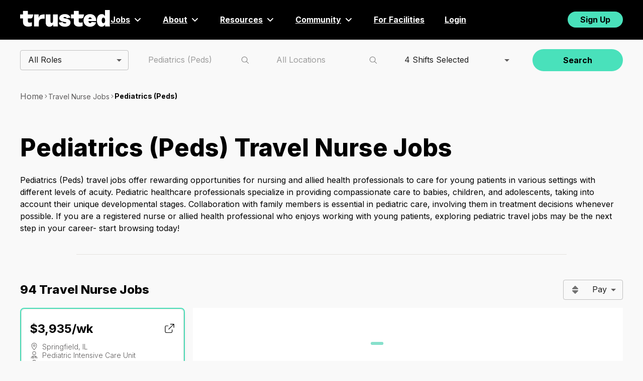

--- FILE ---
content_type: text/html; charset=utf-8
request_url: https://www.trustedhealth.com/jobs/travel-nurse/specialties-units/pediatrics-peds
body_size: 39393
content:
<!DOCTYPE html><html lang="en"><head><meta charSet="utf-8" data-next-head=""/><meta name="viewport" content="minimum-scale=1, initial-scale=1, maximum-scale=1, user-scalable=no, width=device-width, shrink-to-fit=no" data-next-head=""/><script async="" defer="" src="/static/squatch.js" id="squatch-script" nonce="ODNmOGViN2MtMDhiNS00OGRkLWJiM2YtOGY1ZWE0NDc0YzE5"></script><script async="" defer="" id="sunshine-script" src="/static/sunshine.js" dataid="60121c32ae5063000c647836" nonce="ODNmOGViN2MtMDhiNS00OGRkLWJiM2YtOGY1ZWE0NDc0YzE5"></script><script async="" defer="" crossorigin="anonymous" src="https://connect.facebook.net/en_US/sdk.js" nonce="ODNmOGViN2MtMDhiNS00OGRkLWJiM2YtOGY1ZWE0NDc0YzE5"></script><meta name="google-site-verification" content="xLiQf5KFu16lhLE4dmVpwVL5rIEu1FSUU3g7yhB0fvw" data-next-head=""/><title data-next-head="">Pediatrics (Peds) Travel Nurse Jobs | Trusted Health</title><meta name="description" content="Find your dream Pediatrics (Peds) Travel Nurse job with Trusted®. Highest Pay in the industry. Apply today!" data-next-head=""/><meta property="og:title" content="Pediatrics (Peds) Travel Nurse Jobs | Trusted Health" data-next-head=""/><meta property="og:description" content="Find your dream Pediatrics (Peds) Travel Nurse job with Trusted®. Highest Pay in the industry. Apply today!" data-next-head=""/><meta name="twitter:title" content="Pediatrics (Peds) Travel Nurse Jobs | Trusted Health" data-next-head=""/><meta name="twitter:description" content="Find your dream Pediatrics (Peds) Travel Nurse job with Trusted®. Highest Pay in the industry. Apply today!" data-next-head=""/><link rel="canonical" href="https://www.trustedhealth.com/jobs/travel-nurse/specialties-units/pediatrics-peds" data-next-head=""/><meta name="robots" content="index,follow" data-next-head=""/><meta property="og:type" content="website"/><meta property="og:url" content="https://www.trustedhealth.com"/><meta property="og:image" content="https://cdn.trustedhealth.com/marketplace/trusted-social-preview-1200.png"/><meta property="og:image:width" content="1200"/><meta property="og:image:height" content="627"/><meta name="twitter:card" content="summary_large_image"/><meta name="twitter:site" content="@trustednurses"/><meta name="twitter:creator" content="@trustednurses"/><meta name="twitter:image" content="https://cdn.trustedhealth.com/marketplace/trusted-social-preview-1200.png"/><meta name="twitter:image:alt" content="Nursing Reimagined"/><meta property="fb:app_id" content="111348822728897"/><meta property="fb:admins" content="1251844908196140"/><meta name="theme-color" content="#FFFFFF"/><meta name="apple-mobile-web-app-title" content="Trusted"/><meta name="p:domain_verify" content="956e51563e9a46438afddb3b393049f8"/><meta name="copyrighted-site-verification" content="43ac0ee8da81b560"/><meta property="csp-nonce" content="ODNmOGViN2MtMDhiNS00OGRkLWJiM2YtOGY1ZWE0NDc0YzE5"/><link rel="manifest" href="/manifest.json"/><link rel="icon" href="/favicon.svg"/><link rel="apple-touch-icon" href="/apple-touch-icon.png"/><meta name="emotion-insertion-point" content=""/><link rel="preload" href="/_next/static/media/e4af272ccee01ff0-s.p.woff2" as="font" type="font/woff2" crossorigin="anonymous" data-next-font="size-adjust"/><link nonce="ODNmOGViN2MtMDhiNS00OGRkLWJiM2YtOGY1ZWE0NDc0YzE5" rel="preload" href="/_next/static/css/895ef79c2fd7f103.css" as="style"/><meta name="sentry-trace" content="0f99c2dc93fd28806e2c61e49f3984c5-bdedc393dc0d1c81-0"/><meta name="baggage" content="sentry-environment=production,sentry-release=a1b72bab366126a60947a70c61d8d8df2446f9d3,sentry-public_key=bb2b4d7019a835071326045db79eb93b,sentry-trace_id=0f99c2dc93fd28806e2c61e49f3984c5,sentry-org_id=4506939584806912,sentry-sampled=false,sentry-sample_rand=0.5514941794010998,sentry-sample_rate=0.05"/><style nonce="ODNmOGViN2MtMDhiNS00OGRkLWJiM2YtOGY1ZWE0NDc0YzE5">.mouse :focus{outline:0} .mouse ::-moz-focus-inner{border:0;}</style><script type="text/javascript" nonce="ODNmOGViN2MtMDhiNS00OGRkLWJiM2YtOGY1ZWE0NDc0YzE5">window.TRUSTED_CLIENT_ONLY_PUBLIC_ENV = '[base64]'</script><link nonce="ODNmOGViN2MtMDhiNS00OGRkLWJiM2YtOGY1ZWE0NDc0YzE5" rel="stylesheet" href="/_next/static/css/895ef79c2fd7f103.css" data-n-g=""/><noscript data-n-css="ODNmOGViN2MtMDhiNS00OGRkLWJiM2YtOGY1ZWE0NDc0YzE5"></noscript><script defer="" nonce="ODNmOGViN2MtMDhiNS00OGRkLWJiM2YtOGY1ZWE0NDc0YzE5" noModule="" src="/_next/static/chunks/polyfills-42372ed130431b0a.js"></script><script src="/_next/static/chunks/webpack-13614374423cabaa.js" nonce="ODNmOGViN2MtMDhiNS00OGRkLWJiM2YtOGY1ZWE0NDc0YzE5" defer=""></script><script src="/_next/static/chunks/framework-9c11a99763bd5ab4.js" nonce="ODNmOGViN2MtMDhiNS00OGRkLWJiM2YtOGY1ZWE0NDc0YzE5" defer=""></script><script src="/_next/static/chunks/main-d58cb1130b0ced9a.js" nonce="ODNmOGViN2MtMDhiNS00OGRkLWJiM2YtOGY1ZWE0NDc0YzE5" defer=""></script><script src="/_next/static/chunks/pages/_app-ddd81750e8e8e730.js" nonce="ODNmOGViN2MtMDhiNS00OGRkLWJiM2YtOGY1ZWE0NDc0YzE5" defer=""></script><script src="/_next/static/chunks/4742-b84d09cd1acf6cc1.js" nonce="ODNmOGViN2MtMDhiNS00OGRkLWJiM2YtOGY1ZWE0NDc0YzE5" defer=""></script><script src="/_next/static/chunks/1116-d57cde46f5e0d01b.js" nonce="ODNmOGViN2MtMDhiNS00OGRkLWJiM2YtOGY1ZWE0NDc0YzE5" defer=""></script><script src="/_next/static/chunks/7447-e486d23acee292d5.js" nonce="ODNmOGViN2MtMDhiNS00OGRkLWJiM2YtOGY1ZWE0NDc0YzE5" defer=""></script><script src="/_next/static/chunks/8564-bb2977da919caa6a.js" nonce="ODNmOGViN2MtMDhiNS00OGRkLWJiM2YtOGY1ZWE0NDc0YzE5" defer=""></script><script src="/_next/static/chunks/3867-cd3992219c1a6580.js" nonce="ODNmOGViN2MtMDhiNS00OGRkLWJiM2YtOGY1ZWE0NDc0YzE5" defer=""></script><script src="/_next/static/chunks/8088-5c3c7cc552750d38.js" nonce="ODNmOGViN2MtMDhiNS00OGRkLWJiM2YtOGY1ZWE0NDc0YzE5" defer=""></script><script src="/_next/static/chunks/8696-7803084d1f8cab0e.js" nonce="ODNmOGViN2MtMDhiNS00OGRkLWJiM2YtOGY1ZWE0NDc0YzE5" defer=""></script><script src="/_next/static/chunks/3301-4810afb7d747dfe9.js" nonce="ODNmOGViN2MtMDhiNS00OGRkLWJiM2YtOGY1ZWE0NDc0YzE5" defer=""></script><script src="/_next/static/chunks/4759-bc5ac81eb9164c1e.js" nonce="ODNmOGViN2MtMDhiNS00OGRkLWJiM2YtOGY1ZWE0NDc0YzE5" defer=""></script><script src="/_next/static/chunks/60-51ec3355def2a3f2.js" nonce="ODNmOGViN2MtMDhiNS00OGRkLWJiM2YtOGY1ZWE0NDc0YzE5" defer=""></script><script src="/_next/static/chunks/5972-68eb24ca47ed0c25.js" nonce="ODNmOGViN2MtMDhiNS00OGRkLWJiM2YtOGY1ZWE0NDc0YzE5" defer=""></script><script src="/_next/static/chunks/8621-5f23d71be83d9014.js" nonce="ODNmOGViN2MtMDhiNS00OGRkLWJiM2YtOGY1ZWE0NDc0YzE5" defer=""></script><script src="/_next/static/chunks/4423-1bb3608c88bd8ac1.js" nonce="ODNmOGViN2MtMDhiNS00OGRkLWJiM2YtOGY1ZWE0NDc0YzE5" defer=""></script><script src="/_next/static/chunks/2682-852070209c36e410.js" nonce="ODNmOGViN2MtMDhiNS00OGRkLWJiM2YtOGY1ZWE0NDc0YzE5" defer=""></script><script src="/_next/static/chunks/5687-d71db7ccac4a134a.js" nonce="ODNmOGViN2MtMDhiNS00OGRkLWJiM2YtOGY1ZWE0NDc0YzE5" defer=""></script><script src="/_next/static/chunks/pages/jobs/%5BjobType%5D/specialties-units/%5BspecialtyUnit%5D-81fab5330a61d33b.js" nonce="ODNmOGViN2MtMDhiNS00OGRkLWJiM2YtOGY1ZWE0NDc0YzE5" defer=""></script><script src="/_next/static/URXkeWGiGVJsBimCN3DbH/_buildManifest.js" nonce="ODNmOGViN2MtMDhiNS00OGRkLWJiM2YtOGY1ZWE0NDc0YzE5" defer=""></script><script src="/_next/static/URXkeWGiGVJsBimCN3DbH/_ssgManifest.js" nonce="ODNmOGViN2MtMDhiNS00OGRkLWJiM2YtOGY1ZWE0NDc0YzE5" defer=""></script><style id="__jsx-682164933">.Button.jsx-682164933{-webkit-tap-highlight-color:transparent;appearance:none;cursor:pointer;font-family:inherit;font-weight:bold;text-align:center;transition-duration:.1s;transition-property:background-color,color,border-color;transition-timing-function:ease-out;white-space:nowrap;text-decoration:none}.Button--color-primary.jsx-682164933,.Button--color-primary.jsx-682164933:active{background-color:#49E1BB}.Button--color-primary.jsx-682164933:hover,.Button--color-primary.jsx-682164933:focus{background-color:rgba(73,225,187,0.8)}.Button--color-neutralLower.jsx-682164933,.Button--color-neutralLower.jsx-682164933:active{background-color:#F9F9F9;border:1px solid #E4E2DE}.Button--color-neutralLower.jsx-682164933:hover,.Button--color-neutralLower.jsx-682164933:focus{background-color:rgba(249,249,249,0.6);border-color:rgba(228,226,222,0.6)}.Button--color-secondary.jsx-682164933,.Button--color-secondary.jsx-682164933:active{background-color:#FFFFFF}.Button--color-secondary.jsx-682164933:hover,.Button--color-secondary.jsx-682164933:focus{background-color:#EDEDED}.Button--color-danger.jsx-682164933,.Button--color-danger.jsx-682164933:active{background-color:#C92A2A;color:#FFFFFF}.Button--color-white.jsx-682164933,.Button--color-white.jsx-682164933:active{background-color:#FFFFFF}.Button--color-cta.jsx-682164933,.Button--color-cta.jsx-682164933:active{background-color:#339AF0;color:#FFFFFF}.Button--color-apple.jsx-682164933{background-color:#000;color:#FFFFFF}.Button--color-facebook.jsx-682164933{background-color:#4B69AC;color:#FFFFFF}.Button--color-yahoo.jsx-682164933{background-color:#430297;color:#FFFFFF}.Button--color-accent01Lower.jsx-682164933{background-color:#CDF4EA}.Button--size-small.jsx-682164933{font-size:.8125rem;line-height:1em;padding-bottom:.7692307692307693em;padding-left:1.1538461538461537em;padding-right:1.1538461538461537em;padding-top:.7692307692307693em}.Button--size-x-small.jsx-682164933{font-size:.75rem;padding-bottom:.3125rem;padding-left:.625rem;padding-right:.625rem;padding-top:.3125rem}.Button--size-tiny.jsx-682164933{font-size:.75rem;line-height:1em;padding-bottom:.3rem;padding-left:.375rem;padding-right:.375rem;padding-top:.3rem}.Button--size-medium.jsx-682164933{font-size:1rem;line-height:1.25em;padding-bottom:.75em;padding-left:1.5em;padding-right:1.5em;padding-top:.75em}.Button--size-large.jsx-682164933{font-size:1.25rem;line-height:1.3em;padding-bottom:.7em;padding-left:1.3em;padding-right:1.3em;padding-top:.7em}.Button--size-medium-tall.jsx-682164933{font-size:.875rem;line-height:1em;padding-bottom:1.4285714285714286em;padding-left:.8571428571428571em;padding-right:.8571428571428571em;padding-top:1.4285714285714286em;height:100%}.Button--fluid.jsx-682164933>.Button--size-medium-tall.jsx-682164933{border-color:transparent}.Button.jsx-682164933>svg+span{margin-left:.5rem}.Button--variant-default.jsx-682164933{border-color:transparent;border-style:solid;border-width:2px}.Button--variant-default.jsx-682164933:hover,.Button--variant-default.jsx-682164933:focus,.Button--variant-default.jsx-682164933:active{border-color:transparent;border-style:solid;border-width:2px}.Button--shape-rounded.jsx-682164933,.Button--shape-rounded.jsx-682164933:hover,.Button--shape-rounded.jsx-682164933:focus,.Button--shape-rounded.jsx-682164933:active{border-radius:5rem;border-width:1px}.Button--shape-round-corners.jsx-682164933,.Button--shape-round-corners.jsx-682164933:hover,.Button--shape-round-corners.jsx-682164933:focus,.Button--shape-round-corners.jsx-682164933:active{border-radius:.5rem;border-width:1px}.Button--variant-white.jsx-682164933,.Button--variant-white.jsx-682164933:active{background-color:#FFFFFF;border-color:#E4E2DE;border-style:solid;border-width:1px}.Button--variant-hollow.jsx-682164933,.Button--variant-hollow.jsx-682164933:active{background-color:transparent;border-color:#E4E2DE;border-style:solid;border-width:1px}.Button--variant-hollow-danger.jsx-682164933,.Button--variant-hollow-danger.jsx-682164933:active{background-color:transparent;border-color:#E4E2DE;border-style:solid;border-width:1px;color:#C92A2A}.Button--variant-hollow.jsx-682164933:hover,.Button--variant-hollow.jsx-682164933:focus{background-color:transparent;border-color:#000000}.Button--variant-hollow-white.jsx-682164933,.Button--variant-hollow-white.jsx-682164933:focus{background-color:transparent;border-color:transparent;border-style:solid;border-width:2px;color:#323135}.Button--variant-hollow-white.jsx-682164933:hover,.Button--variant-hollow-white.jsx-682164933:active{background-color:transparent;border-color:#323135}.Button--disabled.jsx-682164933,.Button--disabled.jsx-682164933:hover,.Button--disabled.jsx-682164933:focus,.Button--disabled.jsx-682164933:active{background-color:#E4E2DE;border-color:#E4E2DE;border-style:solid;cursor:default;color:#5E5C5C}.Button--disabled.Button--shape-rounded.jsx-682164933,.Button--disabled.Button--shape-rounded.jsx-682164933:hover,.Button--disabled.Button--shape-rounded.jsx-682164933:focus,.Button--disabled.Button--shape-rounded.jsx-682164933:active{background-color:#F9F9F9;color:#B2B1B6}.Button--variant-link.jsx-682164933,.Button--variant-link.jsx-682164933:hover,.Button--variant-link.jsx-682164933:focus,.Button--variant-link.jsx-682164933:active{background-color:transparent;border-color:transparent;color:#323135;padding:0}.Button--variant-link.jsx-682164933.Button--disabled.jsx-682164933,.Button--variant-link.jsx-682164933:hover.Button--disabled.jsx-682164933,.Button--variant-link.jsx-682164933:focus.Button--disabled.jsx-682164933,.Button--variant-link.jsx-682164933:active.Button--disabled.jsx-682164933{color:#B2B1B6}.Button--variant-link-danger.jsx-682164933,.Button--variant-link-danger.jsx-682164933:hover,.Button--variant-link-danger.jsx-682164933:focus,.Button--variant-link-danger.jsx-682164933:active{background-color:transparent;border-color:transparent;color:#C92A2A;padding:0}.Button--variant-link-danger.jsx-682164933.Button--disabled.jsx-682164933,.Button--variant-link-danger.jsx-682164933:hover.Button--disabled.jsx-682164933,.Button--variant-link-danger.jsx-682164933:focus.Button--disabled.jsx-682164933,.Button--variant-link-danger.jsx-682164933:active.Button--disabled.jsx-682164933{color:#B2B1B6}.Button--variant-paragraph.jsx-682164933,.Button--variant-paragraph.jsx-682164933:hover,.Button--variant-paragraph.jsx-682164933:focus,.Button--variant-paragraph.jsx-682164933:active{background-color:transparent;border:none;color:inherit;font-size:1em;font-weight:inherit;text-decoration:underline;padding:0}.Button--variant-icon.jsx-682164933,.Button--variant-icon.jsx-682164933:hover,.Button--variant-icon.jsx-682164933:focus,.Button--variant-icon.jsx-682164933:active{background-color:transparent;border-color:transparent;color:#323135;font-size:1rem;padding-bottom:.3125em;padding-left:0;padding-right:0;padding-top:.3125em}.Button--variant-icon-rounded.jsx-682164933{background-color:#FFFFFF;border-radius:50%;border:1px solid #E4E2DE;width:2rem;height:2rem;font-size:.875rem;padding:0;color:#000000;transition:all.2s ease-in-out}.Button--variant-icon-rounded.jsx-682164933.jsx-682164933:hover{transform:scale(1.1);background-color:#FFFFFF;color:#000000;box-shadow:0 2px 8px rgba(0,0,0,.1)}.Button--variant-icon-rounded.jsx-682164933.jsx-682164933:active{border-color:#E4E2DE;background-color:#EDEDED}.Button--inline.jsx-682164933{display:inline-flex;align-items:center;justify-content:center}.Button--fluid.jsx-682164933{display:flex;width:100%;align-items:center;justify-content:center}.Button--invisible.jsx-682164933{visibility:hidden}.Button--underlined.jsx-682164933{text-decoration:underline}.Button--elevated.jsx-682164933{box-shadow:0 8px 16px 0 rgba(36,35,41,.16)}.Button--border-primary.jsx-682164933{border-color:#49E1BB}.Button--border-transparent-on-hover.jsx-682164933:hover,.Button--border-transparent-on-hover.jsx-682164933:active{border-color:transparent}</style><style id="__jsx-3551164259">.DrawerContent.jsx-3551164259{min-width:18.75em;padding:1.875em}.DrawerHeader.jsx-3551164259{display:flex;justify-content:space-between}.DrawerBody.jsx-3551164259{align-items:flex-start;display:flex;flex-direction:column;margin-top:4.375em}.DrawerBodyItem.jsx-3551164259{align-items:center;display:flex;justify-content:space-between;width:100%}.DraweBodyItemIcon.jsx-3551164259{display:flex}.DrawerSignUpButton.jsx-3551164259,.DrawerMobileApp.jsx-3551164259{margin-top:2.5em}.DrawerMobileApp.jsx-3551164259{background-color:#F9F9F9;border-radius:.625em;font-size:1rem;min-height:9.375em;min-width:15.375em;padding:1.25em}.DrawerMobileAppButton.jsx-3551164259{margin-top:1.125em}.DrawerMobileAppDescription.jsx-3551164259{font-weight:bold}.DrawerAppleMobileButton.jsx-3551164259,.DrawerAppleMobileButtonAppStore.jsx-3551164259{color:#FFFFFF;font-weight:500;padding-left:.3125em}.DrawerAppleMobileButtonAppStore.jsx-3551164259{font-size:1.25em;text-align:left}</style><style id="__jsx-4218399474">.JobsPageHeader.jsx-4218399474{display:flex;flex-direction:column}.JobsPageHeaderTitle.jsx-4218399474{display:flex;font-size:1em;font-weight:bold}.JobsPageHeaderLogo.jsx-4218399474{align-items:center;display:flex}.JobsPageHeaderDesktop.jsx-4218399474{display:flex;justify-content:end;width:100%}.JobsPageHeaderMobileTitle.jsx-4218399474{align-items:center;display:flex;justify-content:space-between;width:100%}.JobsPageHeaderMobileTitleIcon.jsx-4218399474{margin-right:.9375em}.JobsPageHeaderItem.jsx-4218399474{margin-right:2.5em}.JobsPageHeaderItemIcon.jsx-4218399474{display:flex;margin-left:.3125em}.JobsPageHeaderTitle.jsx-4218399474:not(.with-data){align-items:center;justify-content:space-between}.Dropdown.jsx-4218399474{display:inline-block;position:relative}.DropdownContent.jsx-4218399474{background-color:transparent;display:none;min-width:10em;position:absolute;z-index:1}.DropdownContentBody.jsx-4218399474{background-color:#FFFFFF;border-radius:.1875em;border:.0625em solid #F9F9F9;box-shadow:0 .25em .5em rgba(36,35,41,.08);margin-top:.625em}.Dropdown.jsx-4218399474:hover .DropdownContent.jsx-4218399474{display:block}</style><style id="__jsx-2471181855">.DirectoryHeaderBar.jsx-2471181855{padding:1.25em}@media(min-width:768px){.DirectoryHeaderBar.jsx-2471181855{margin-left:auto;margin-right:auto;max-width:75em;padding:1.25em;width:100%}}@media screen and (min-width:64em){.DirectoryHeaderBar.jsx-2471181855{padding:1.25em 0}}@media screen and (min-width:120em){.DirectoryHeaderBar.jsx-2471181855{padding:1.25em 0;max-width:87.5em}}</style><style id="__jsx-4012529449">.DirectoryHeader.jsx-4012529449{background-color:#000000;box-shadow:0 .0625em .0625em rgba(0,0,0,1);min-width:5em;font-size:1rem;position:relative}@media screen and (max-width:767px){.DirectoryHeader.sticky.jsx-4012529449{position:sticky;top:0;left:0;right:0;z-index:1000}}</style><style id="__jsx-2872986043">.MuiSelect-root.MuiOutlinedInput-input{padding:.625rem 2rem .625rem .875rem}.MuiSelect-root.MuiSelect-select:focus{background-color:#FFFFFF}</style><style id="__jsx-90c5399620ed4dec">.MenuContainer{z-index:1}.MenuContent{display:flex;flex-direction:column;max-height:400px}</style><style id="__jsx-1804176108">.JobsFilter.jsx-1804176108{font-size:1rem;display:flex;justify-content:space-between;align-items:center;width:100%;padding:1.25em 0}.JobsFilter-sticky.jsx-1804176108{position:sticky;top:0;background:#F9F9F9;z-index:1}.JobsFilter-sticky-mobile.jsx-1804176108{top:86px;background:#FFFFFF;border-bottom:.0625em solid #F9F9F9}.JobsFilterSelect.jsx-1804176108{max-height:2.5em}.JobsFilterDropdown.jsx-1804176108{max-height:2.5em;width:12.5em;min-width:12.5rem}.JobsFilterItem.jsx-1804176108{width:20%}.JobsFilterButtonItem.jsx-1804176108{width:10%}@media(max-width:767px){.JobsFilter.jsx-1804176108{padding:1.25em;flex-direction:column}.JobsFilterItem.jsx-1804176108{width:100%;min-width:100%;margin:.625em 0}}@media(min-width:768px){.JobsFilter.jsx-1804176108{margin-left:auto;margin-right:auto;width:100%}.JobsFilterItem.jsx-1804176108{width:18%}.JobsFilterButtonItem.jsx-1804176108{width:15%}}</style><style id="__jsx-8d61231d11845138">.ds-body-text.jsx-8d61231d11845138{font-size:1rem;line-height:1.25rem}.ds-body-text--bold.jsx-8d61231d11845138{font-weight:bold}.ds-body-text--small.jsx-8d61231d11845138{font-size:.875rem}.ds-body-text--big.jsx-8d61231d11845138{font-size:1.25rem;line-height:1.625rem}.ds-body-text--uppercase.jsx-8d61231d11845138{text-transform:uppercase}.ds-body-text--spaced.jsx-8d61231d11845138{letter-spacing:.08em}.ds-body-text--underline.jsx-8d61231d11845138{text-decoration-line:underline}</style><style id="__jsx-2340590768">.ds-breadcrumbs.jsx-2340590768{display:flex;align-items:center;gap:.5em}.ds-breadcrumbs__container{display:flex;align-items:center;gap:8px}.ds-breadcrumbs__divider{font-size:.5em}.ds-breadcrumbs__link{color:#5E5C5C}.ds-breadcrumbs__link:hover,.ds-breadcrumbs__link--last{color:#000000}</style><style id="__jsx-1087015917">.DirectoryNavigation.jsx-1087015917{font-size:1rem;padding:1.25em}@media(min-width:768px){.DirectoryNavigation.jsx-1087015917{display:flex;align-items:center;justify-content:flex-start;margin-left:auto;margin-right:auto;width:100%}}@media screen and (min-width:64em){.DirectoryNavigation.jsx-1087015917{padding:1.25em 0}}</style><style id="__jsx-277442617">.ds-header--size-1.jsx-277442617{font-size:3rem;line-height:4rem;font-weight:800}.ds-header--size-2.jsx-277442617{font-size:2rem;line-height:2.5rem;font-weight:800}.ds-header--size-3.jsx-277442617{font-size:1.5rem;line-height:2rem;font-weight:800}.ds-header--size-4.jsx-277442617{font-size:1.25rem;line-height:1.5rem;font-weight:800}.ds-header--size-5.jsx-277442617{font-size:1.125rem;line-height:1.25rem;font-weight:800}.ds-header--size-6.jsx-277442617{font-size:1rem;line-height:1.125rem;font-weight:bold}@media(max-width:767px){.ds-header--size-1.jsx-277442617{font-size:1.5rem;line-height:2rem;font-weight:800}.ds-header--size-2.jsx-277442617{font-size:1.25rem;line-height:1.5rem;font-weight:800}.ds-header--size-3.jsx-277442617{font-size:1rem;line-height:1.25rem;font-weight:800}.ds-header--size-4.jsx-277442617{font-size:1.5rem;line-height:2rem;font-weight:800}.ds-header--size-5.jsx-277442617{font-size:1.5rem;line-height:2rem;font-weight:800}.ds-header--size-6.jsx-277442617{font-size:.875rem;line-height:1.25rem;font-weight:bold}}</style><style id="__jsx-2904136986">.DirectoryDivider.jsx-2904136986{border-bottom:solid 1px #E4E2DE;width:100%}@media(min-width:768px){.DirectoryDivider.jsx-2904136986{margin-left:auto;margin-right:auto;max-width:61em}}@media screen and (min-width:120em){.DirectoryDivider.jsx-2904136986{max-width:81.25em}}</style><style id="__jsx-446e0bafb8cdcbdf">.JobCarouselListItemEyebrow.jsx-446e0bafb8cdcbdf{display:flex;justify-content:space-between;font-size:1.5em;font-weight:bold;line-height:1.25em;margin-bottom:.5em}</style><style id="__jsx-5a1aa0e8cad939cc">.JobCarouselListItemBody.jsx-5a1aa0e8cad939cc{font-size:.875em;font-weight:300;line-height:1.25em}</style><style id="__jsx-3406549495">.JobCarouselListItem.jsx-3406549495{border-radius:8px;border:.0625em solid var(--neutral-low,#E4E2DE);background-color:white;box-shadow:0px 4px 8px 0px #00000014;display:flex;flex-direction:column;flex-shrink:0;height:100%;margin:0;min-width:18.75em;padding:1.5em 1em;scroll-snap-align:center}</style><style id="__jsx-526046856">.JobCarouselDescription.jsx-526046856{display:flex;flex-direction:column;gap:.5em;color:#5E5C5C}.JobCarouselDescriptionLabel.jsx-526046856{margin-left:.5em}</style><style id="__jsx-3948306889">.JobsSearchItem-container.jsx-3948306889{position:relative}.JobsSearchItem__Selected.jsx-3948306889{border-radius:.5rem;border:.125rem solid #49E1BB}</style><style id="__jsx-1255494771">.DirectorySearchPagination.jsx-1255494771{font-size:.8125em;padding:1.0769230769230769em 0 .9230769230769231em 0;display:flex;justify-content:space-between;color:#5E5C5C}</style><style id="__jsx-4d2cf353f9871318">.DirectoryTableFooter.jsx-4d2cf353f9871318{padding:.4375rem .5rem 0 0}</style><style id="__jsx-725420f83274e882">.heart-rate.jsx-725420f83274e882{display:inline}.heart-rate--centered.jsx-725420f83274e882{width:100%;text-align:center;display:block}.heart-rate.jsx-725420f83274e882>svg{animation:heart-rate 2s linear infinite;stroke-dasharray:480;stroke-width:6px;stroke-linecap:round;will-change:stroke-dashoffset}@keyframes heart-rate{0%{stroke-dashoffset:575}100%{stroke-dashoffset:1440}}</style><style id="__jsx-1a1ca63a1967b7af">.job-detail__loading{height:100%;width:100%;display:flex;justify-content:center;align-items:center}</style><style id="__jsx-5a7cf55dbe7d07e2">.ds-overline.jsx-5a7cf55dbe7d07e2{font-size:.75rem;line-height:1rem;letter-spacing:1px;text-transform:uppercase}.ds-overline--bold.jsx-5a7cf55dbe7d07e2{font-weight:bold}</style><style id="__jsx-1544414113">.jobs-footer__banner.jsx-1544414113{background:url(/static/jobs/banner.jpg);min-height:11rem;background-size:cover;background-position:center;background-repeat:no-repeat;color:white;display:flex;flex-direction:column;justify-content:center;align-items:center;gap:1rem;padding:2rem;margin-top:5rem}.jobs-footer.jsx-1544414113{display:flex;width:100%;padding:4.5rem 12.75rem;flex-direction:row-reverse;align-items:flex-start}.jobs-footer__about.jsx-1544414113{display:flex;flex-direction:column;min-width:16.125rem}.jobs-footer-full.jsx-1544414113{justify-content:center}.jobs-footer__about-contact.jsx-1544414113{margin-top:.75rem;display:flex;flex-direction:column;gap:.25rem}.jobs-footer__about-socials.jsx-1544414113{margin-top:2.125rem}.jobs-footer__about-socials__icons.jsx-1544414113{margin-top:1rem;gap:1rem;display:flex}.jobs-footer__about-copyright.jsx-1544414113{margin-top:1.5rem}.jobs-footer__about-terms.jsx-1544414113{margin-top:.5rem}.jobs-footer__specialties-container.jsx-1544414113{width:100%}.jobs-footer__specialties.jsx-1544414113{width:100%;display:grid;grid-template-columns:repeat(auto-fit,minmax(max-content,16.125rem));column-gap:1.375rem;row-gap:1rem}@media(max-width:767px){.jobs-footer__banner.jsx-1544414113{padding:1rem}.jobs-footer__about.jsx-1544414113{width:100%;align-items:center;padding:1.5rem 0}.jobs-footer__specialties-container.jsx-1544414113{padding:1rem}.jobs-footer.jsx-1544414113{flex-direction:column;padding:0}}</style><style id="__jsx-1813071326">{}html{background:#F9F9F9}.JobsPage.jsx-1813071326{display:flex;flex-direction:column}.DirectoryHeader{z-index:10}.DirectoryEmptyResult.jsx-1813071326{text-align:center}.DirectoryIntroContent.jsx-1813071326{line-height:1.5em;padding:2.5em 1em}.JobsPage .DirectoryBody .JobsFilter{padding:1.25em 1em}.DirectoryIntroContentTitle.jsx-1813071326{padding-bottom:1.25em}.DirectoryIntroContentContent.jsx-1813071326{line-height:1.5em;display:flex;gap:1em}.DirectoryIntroContentContentImage.jsx-1813071326{display:block;max-width:300px;max-height:250px;width:auto;height:auto;border-radius:.5em}.jobs-page-alert.jsx-1813071326{padding:1em}.pay-header.jsx-1813071326{display:flex;align-items:center}.jobs-page__cards.jsx-1813071326{display:flex;flex-direction:column;gap:1.5rem}.jobs-cards.jsx-1813071326{width:21.875rem;min-width:20.375rem;padding:0 1rem 0 0;overflow:hidden;overflow-y:scroll}.jobs-detail__modal-close.jsx-1813071326{cursor:pointer;display:flex;position:absolute;margin:1.375rem;align-self:end}.jobs-detail.jsx-1813071326{display:flex;flex-direction:column;height:100%;padding-top:2.375rem;background-color:white}.jobs-page-content.jsx-1813071326{display:flex;flex-direction:column}.jobs-page-content-header.jsx-1813071326{display:flex;justify-content:space-between;padding:1.5rem;align-items:center}.jobs-page-jobs-counter.jsx-1813071326{}.jobs-page-sort-filter.jsx-1813071326{display:flex;justify-content:flex-end}.jobs-page-content-body.jsx-1813071326{display:flex;justify-content:center}@media(max-width:767px){.DirectoryEmptyResult.jsx-1813071326{padding:1.25em}.jobs-detail.jsx-1813071326{height:100vh}.jobs-cards.jsx-1813071326{padding:0 0 0 0}}@media(min-width:768px){.jobs-detail.jsx-1813071326{width:54.5rem;padding:.5rem 0 0 .5rem}.jobs-page-content-body.jsx-1813071326{justify-content:space-between}.jobs-page-content-header.jsx-1813071326{margin-bottom:1rem;padding:0}.DirectoryEmptyResult.jsx-1813071326{padding:12.5em 0}.DirectoryBody.jsx-1813071326{margin-left:auto;margin-right:auto;max-width:75em;width:100%}.jobs-page-content.jsx-1813071326{padding:1.25em;width:100%}}@media screen and (min-width:64em){.DirectoryEmptyResult.jsx-1813071326{padding:12.5em 0}.jobs-page-alert.jsx-1813071326{padding:1em 0}.jobs-page-content.jsx-1813071326{padding:3.125em 0 0 0}.DirectoryIntroContent.jsx-1813071326{padding:2.5em 0}.JobsPage .DirectoryBody .JobsFilter{padding:1.25em 0}}@media screen and (min-width:120em){.DirectoryEmptyResult.jsx-1813071326{padding:25em 0}.DirectoryBody.jsx-1813071326{max-width:87.5em}}.pay-header.jsx-1813071326:only-child{width:4.1875rem}.pay-header.jsx-1813071326:not(:only-child){margin-right:.3125rem}</style><style id="__jsx-1401489740">body{font-family:'Inter', 'Inter Fallback'}</style></head><body style="height:100%"><div id="__next"><div class="jsx-1813071326 JobsPage"><header class="jsx-4012529449 DirectoryHeader sticky"><div class="jsx-2471181855 DirectoryHeaderBar"><div class="jsx-4218399474 JobsPageHeader"><div class="jsx-4218399474 JobsPageHeaderTitle"><div class="jsx-4218399474 JobsPageHeaderMobileTitle"><div class="jsx-4218399474 JobsPageHeaderLogo"><a href="https://www.trustedhealth.com" class="jsx-4218399474"><svg xmlns="http://www.w3.org/2000/svg" width="299" height="56" fill="none" viewBox="0 0 299 56" style="height:100%;width:11.25em"><path fill="#fff" d="M96.983 54.89c4.663 0 8.717-1.848 11.694-6.692h.61v2.078q.006 1.776.232 3.537h15.36c-.078-1.694-.153-3.768-.153-5.227V14.451h-16.049v22.295c0 3.768-1.682 5.61-4.359 5.61-2.615 0-3.744-1.842-3.744-4.765v-23.14H84.525v25.985c0 9.531 5.2 14.453 12.457 14.453M148.361 54.885c11.232 0 18.415-5.536 18.415-13.84 0-6.686-4.659-10.99-14.292-12.91l-5.348-1.081c-2.445-.458-3.591-.845-3.591-2.074 0-.997.92-2.208 3.923-2.208 3.635 0 5.783 2.208 6.472 4.055l12.444-1.66c-2.1-7.492-8.547-11.796-18.407-11.796-10.461 0-18.416 5.384-18.416 12.995 0 6.146 4.05 10.223 12.301 11.914l7.183 1.459c2.446.462 3.822 1.002 3.822 2 0 1.459-1.834 2.151-4.358 2.151-4.585 0-7.031-1.459-7.798-4.382l-13.141 1.616c1.93 8.765 9.707 13.761 20.791 13.761M230.814 54.885c12.453 0 19.178-7.148 20.325-14.532l-15.056-1.307c-.379 2.383-1.678 4-4.585 4-3.208 0-5.044-1.77-5.502-6.613h25.605v-2.074c0-12.223-7.493-20.988-20.177-20.988-13.22 0-21.703 9.305-21.703 21.371 0 11.993 9.855 20.143 21.093 20.143m-4.665-25.291c.689-4.304 2.446-5.459 5.349-5.459 2.75 0 5.043 2.23 5.2 5.458zM270.053 54.888c4.434 0 8.178-2.77 10.318-6.304h.611v1.69c.002 1.183.079 2.365.231 3.538h15.664c-.074-1.695-.152-3.768-.152-5.228V0h-16.049v19.677h-.305c-1.683-3.92-5.348-6.304-10.239-6.304-10.779 0-16.127 9.227-16.127 20.758 0 11.761 5.348 20.757 16.048 20.757m0-20.757c0-6.535 2.372-8.996 5.428-8.996 3.207 0 5.666 2.461 5.666 8.996 0 6.765-2.446 8.995-5.666 8.995s-5.428-2.614-5.428-8.995M25.536 54.341c7.258 0 10.775-.77 13.447-2.078V40.197c-2.214.688-4.123 1.228-7.03 1.228-5.044 0-6.19-1.538-6.19-5.149v-8.555h8.282a8.2 8.2 0 0 0 8.037-6.56l1.36-6.71H25.763V2.817H9.701v11.618H.077v13.27H9.7v13.09c0 8.089 5.976 13.547 15.835 13.547"></path><path fill="#fff" d="M193.526 54.341c7.258 0 10.776-.77 13.451-2.078V40.197c-2.217.688-4.127 1.228-7.03 1.228-5.047 0-6.194-1.538-6.194-5.149v-8.555h8.282a8.194 8.194 0 0 0 8.038-6.56l1.363-6.71h-17.691V2.817h-16.05v11.618h-9.624v13.27h9.624v13.09c.01 8.089 5.972 13.547 15.831 13.547M81.423 14.45c-.663-.035-1.352 0-2.11 0-10.692 0-16.324 3.407-17.196 10.072h-.688V14.45H45.916v39.363h16.049V43.358c0-9.333 1.29-14.907 15.83-14.907 1.827 0 3.418.168 3.627.168z"></path></svg></a></div><div class="jsx-4218399474 JobsPageHeaderDesktop"><div class="jsx-4218399474"><div class="jsx-4218399474 Dropdown JobsPageHeaderItem"><a style="color:#FFFFFF" class="jsx-682164933 Button Button--color-white Button--shape-rectangle Button--size-medium Button--variant-link Button--inline Button--underlined">Jobs<span class="jsx-4218399474 JobsPageHeaderItemIcon"><svg data-prefix="fas" data-icon="angle-down" class="svg-inline--fa fa-angle-down" role="img" viewBox="0 0 384 512" aria-hidden="true"><path fill="currentColor" d="M169.4 374.6c12.5 12.5 32.8 12.5 45.3 0l160-160c12.5-12.5 12.5-32.8 0-45.3s-32.8-12.5-45.3 0L192 306.7 54.6 169.4c-12.5-12.5-32.8-12.5-45.3 0s-12.5 32.8 0 45.3l160 160z"></path></svg></span></a><div class="jsx-4218399474 DropdownContent"><div class="jsx-4218399474 DropdownContentBody"><style data-emotion="css 1nsz970">.css-1nsz970{font-family:'Inter','Inter Fallback';font-weight:400;font-size:1rem;line-height:1.5;display:-webkit-box;display:-webkit-flex;display:-ms-flexbox;display:flex;-webkit-box-pack:start;-ms-flex-pack:start;-webkit-justify-content:flex-start;justify-content:flex-start;-webkit-align-items:center;-webkit-box-align:center;-ms-flex-align:center;align-items:center;position:relative;-webkit-text-decoration:none;text-decoration:none;min-height:48px;padding-top:6px;padding-bottom:6px;box-sizing:border-box;white-space:nowrap;padding-left:16px;padding-right:16px;}.css-1nsz970:hover{-webkit-text-decoration:none;text-decoration:none;background-color:rgba(0, 0, 0, 0.04);}@media (hover: none){.css-1nsz970:hover{background-color:transparent;}}.css-1nsz970.Mui-selected{background-color:rgba(50, 49, 53, 0.08);}.css-1nsz970.Mui-selected.Mui-focusVisible{background-color:rgba(50, 49, 53, 0.2);}.css-1nsz970.Mui-selected:hover{background-color:rgba(50, 49, 53, 0.12);}@media (hover: none){.css-1nsz970.Mui-selected:hover{background-color:rgba(50, 49, 53, 0.08);}}.css-1nsz970.Mui-focusVisible{background-color:rgba(0, 0, 0, 0.12);}.css-1nsz970.Mui-disabled{opacity:0.38;}.css-1nsz970+.MuiDivider-root{margin-top:8px;margin-bottom:8px;}.css-1nsz970+.MuiDivider-inset{margin-left:52px;}.css-1nsz970 .MuiListItemText-root{margin-top:0;margin-bottom:0;}.css-1nsz970 .MuiListItemText-inset{padding-left:36px;}.css-1nsz970 .MuiListItemIcon-root{min-width:36px;}@media (min-width:768px){.css-1nsz970{min-height:auto;}}</style><style data-emotion="css iw159x">.css-iw159x{display:-webkit-inline-box;display:-webkit-inline-flex;display:-ms-inline-flexbox;display:inline-flex;-webkit-align-items:center;-webkit-box-align:center;-ms-flex-align:center;align-items:center;-webkit-box-pack:center;-ms-flex-pack:center;-webkit-justify-content:center;justify-content:center;position:relative;box-sizing:border-box;-webkit-tap-highlight-color:transparent;background-color:transparent;outline:0;border:0;margin:0;border-radius:0;padding:0;cursor:pointer;-webkit-user-select:none;-moz-user-select:none;-ms-user-select:none;user-select:none;vertical-align:middle;-moz-appearance:none;-webkit-appearance:none;-webkit-text-decoration:none;text-decoration:none;color:inherit;font-family:'Inter','Inter Fallback';font-weight:400;font-size:1rem;line-height:1.5;display:-webkit-box;display:-webkit-flex;display:-ms-flexbox;display:flex;-webkit-box-pack:start;-ms-flex-pack:start;-webkit-justify-content:flex-start;justify-content:flex-start;-webkit-align-items:center;-webkit-box-align:center;-ms-flex-align:center;align-items:center;position:relative;-webkit-text-decoration:none;text-decoration:none;min-height:48px;padding-top:6px;padding-bottom:6px;box-sizing:border-box;white-space:nowrap;padding-left:16px;padding-right:16px;}.css-iw159x::-moz-focus-inner{border-style:none;}.css-iw159x.Mui-disabled{pointer-events:none;cursor:default;}@media print{.css-iw159x{-webkit-print-color-adjust:exact;color-adjust:exact;}}.css-iw159x:hover{-webkit-text-decoration:none;text-decoration:none;background-color:rgba(0, 0, 0, 0.04);}@media (hover: none){.css-iw159x:hover{background-color:transparent;}}.css-iw159x.Mui-selected{background-color:rgba(50, 49, 53, 0.08);}.css-iw159x.Mui-selected.Mui-focusVisible{background-color:rgba(50, 49, 53, 0.2);}.css-iw159x.Mui-selected:hover{background-color:rgba(50, 49, 53, 0.12);}@media (hover: none){.css-iw159x.Mui-selected:hover{background-color:rgba(50, 49, 53, 0.08);}}.css-iw159x.Mui-focusVisible{background-color:rgba(0, 0, 0, 0.12);}.css-iw159x.Mui-disabled{opacity:0.38;}.css-iw159x+.MuiDivider-root{margin-top:8px;margin-bottom:8px;}.css-iw159x+.MuiDivider-inset{margin-left:52px;}.css-iw159x .MuiListItemText-root{margin-top:0;margin-bottom:0;}.css-iw159x .MuiListItemText-inset{padding-left:36px;}.css-iw159x .MuiListItemIcon-root{min-width:36px;}@media (min-width:768px){.css-iw159x{min-height:auto;}}</style><li class="MuiButtonBase-root MuiMenuItem-root MuiMenuItem-gutters MuiMenuItem-root MuiMenuItem-gutters css-iw159x" tabindex="-1" role="menuitem"><style data-emotion="css 14rdsw0">.css-14rdsw0{-webkit-flex:1 1 auto;-ms-flex:1 1 auto;flex:1 1 auto;min-width:0;margin-top:4px;margin-bottom:4px;}.MuiTypography-root:where(.css-14rdsw0 .MuiListItemText-primary){display:block;}.MuiTypography-root:where(.css-14rdsw0 .MuiListItemText-secondary){display:block;}</style><div class="MuiListItemText-root css-14rdsw0"><style data-emotion="css 1yfvaid">.css-1yfvaid{margin:0;font-family:'Inter','Inter Fallback';font-weight:400;font-size:1rem;line-height:1.5;}</style><span class="MuiTypography-root MuiTypography-body1 MuiListItemText-primary css-1yfvaid"><a href="/jobs/travel-nurse">Travel Nurse Jobs</a></span></div></li><li class="MuiButtonBase-root MuiMenuItem-root MuiMenuItem-gutters MuiMenuItem-root MuiMenuItem-gutters css-iw159x" tabindex="-1" role="menuitem"><div class="MuiListItemText-root css-14rdsw0"><span class="MuiTypography-root MuiTypography-body1 MuiListItemText-primary css-1yfvaid"><a href="/jobs/travel-allied">Travel Allied Health Jobs</a></span></div></li></div></div></div></div><div class="jsx-4218399474"><div class="jsx-4218399474 Dropdown JobsPageHeaderItem"><a style="color:#FFFFFF" class="jsx-682164933 Button Button--color-white Button--shape-rectangle Button--size-medium Button--variant-link Button--inline Button--underlined">About<span class="jsx-4218399474 JobsPageHeaderItemIcon"><svg data-prefix="fas" data-icon="angle-down" class="svg-inline--fa fa-angle-down" role="img" viewBox="0 0 384 512" aria-hidden="true"><path fill="currentColor" d="M169.4 374.6c12.5 12.5 32.8 12.5 45.3 0l160-160c12.5-12.5 12.5-32.8 0-45.3s-32.8-12.5-45.3 0L192 306.7 54.6 169.4c-12.5-12.5-32.8-12.5-45.3 0s-12.5 32.8 0 45.3l160 160z"></path></svg></span></a><div class="jsx-4218399474 DropdownContent"><div class="jsx-4218399474 DropdownContentBody"><li class="MuiButtonBase-root MuiMenuItem-root MuiMenuItem-gutters MuiMenuItem-root MuiMenuItem-gutters css-iw159x" tabindex="-1" role="menuitem"><div class="MuiListItemText-root css-14rdsw0"><span class="MuiTypography-root MuiTypography-body1 MuiListItemText-primary css-1yfvaid"><a href="/about">About</a></span></div></li><li class="MuiButtonBase-root MuiMenuItem-root MuiMenuItem-gutters MuiMenuItem-root MuiMenuItem-gutters css-iw159x" tabindex="-1" role="menuitem"><div class="MuiListItemText-root css-14rdsw0"><span class="MuiTypography-root MuiTypography-body1 MuiListItemText-primary css-1yfvaid"><a href="/how-it-works">How Trusted Works</a></span></div></li><li class="MuiButtonBase-root MuiMenuItem-root MuiMenuItem-gutters MuiMenuItem-root MuiMenuItem-gutters css-iw159x" tabindex="-1" role="menuitem"><div class="MuiListItemText-root css-14rdsw0"><span class="MuiTypography-root MuiTypography-body1 MuiListItemText-primary css-1yfvaid"><a href="/faq">FAQ</a></span></div></li><li class="MuiButtonBase-root MuiMenuItem-root MuiMenuItem-gutters MuiMenuItem-root MuiMenuItem-gutters css-iw159x" tabindex="-1" role="menuitem"><div class="MuiListItemText-root css-14rdsw0"><span class="MuiTypography-root MuiTypography-body1 MuiListItemText-primary css-1yfvaid"><a href="/press">Press</a></span></div></li></div></div></div></div><div class="jsx-4218399474"><div class="jsx-4218399474 Dropdown JobsPageHeaderItem"><a style="color:#FFFFFF" class="jsx-682164933 Button Button--color-white Button--shape-rectangle Button--size-medium Button--variant-link Button--inline Button--underlined">Resources<span class="jsx-4218399474 JobsPageHeaderItemIcon"><svg data-prefix="fas" data-icon="angle-down" class="svg-inline--fa fa-angle-down" role="img" viewBox="0 0 384 512" aria-hidden="true"><path fill="currentColor" d="M169.4 374.6c12.5 12.5 32.8 12.5 45.3 0l160-160c12.5-12.5 12.5-32.8 0-45.3s-32.8-12.5-45.3 0L192 306.7 54.6 169.4c-12.5-12.5-32.8-12.5-45.3 0s-12.5 32.8 0 45.3l160 160z"></path></svg></span></a><div class="jsx-4218399474 DropdownContent"><div class="jsx-4218399474 DropdownContentBody"><li class="MuiButtonBase-root MuiMenuItem-root MuiMenuItem-gutters MuiMenuItem-root MuiMenuItem-gutters css-iw159x" tabindex="-1" role="menuitem"><div class="MuiListItemText-root css-14rdsw0"><span class="MuiTypography-root MuiTypography-body1 MuiListItemText-primary css-1yfvaid"><a href="/blog">Blog Articles</a></span></div></li><li class="MuiButtonBase-root MuiMenuItem-root MuiMenuItem-gutters MuiMenuItem-root MuiMenuItem-gutters css-iw159x" tabindex="-1" role="menuitem"><div class="MuiListItemText-root css-14rdsw0"><span class="MuiTypography-root MuiTypography-body1 MuiListItemText-primary css-1yfvaid"><a href="/continuing-education">CEUs</a></span></div></li><li class="MuiButtonBase-root MuiMenuItem-root MuiMenuItem-gutters MuiMenuItem-root MuiMenuItem-gutters css-iw159x" tabindex="-1" role="menuitem"><div class="MuiListItemText-root css-14rdsw0"><span class="MuiTypography-root MuiTypography-body1 MuiListItemText-primary css-1yfvaid"><a href="/compact-states">Compact States Guide</a></span></div></li><li class="MuiButtonBase-root MuiMenuItem-root MuiMenuItem-gutters MuiMenuItem-root MuiMenuItem-gutters css-iw159x" tabindex="-1" role="menuitem"><div class="MuiListItemText-root css-14rdsw0"><span class="MuiTypography-root MuiTypography-body1 MuiListItemText-primary css-1yfvaid"><a href="/licensure-guide">Licensure Guide</a></span></div></li><li class="MuiButtonBase-root MuiMenuItem-root MuiMenuItem-gutters MuiMenuItem-root MuiMenuItem-gutters css-iw159x" tabindex="-1" role="menuitem"><div class="MuiListItemText-root css-14rdsw0"><span class="MuiTypography-root MuiTypography-body1 MuiListItemText-primary css-1yfvaid"><a href="/new-grad">New Grad Nurse Guide</a></span></div></li><li class="MuiButtonBase-root MuiMenuItem-root MuiMenuItem-gutters MuiMenuItem-root MuiMenuItem-gutters css-iw159x" tabindex="-1" role="menuitem"><div class="MuiListItemText-root css-14rdsw0"><span class="MuiTypography-root MuiTypography-body1 MuiListItemText-primary css-1yfvaid"><a href="/explorer">Salary Explorer</a></span></div></li><li class="MuiButtonBase-root MuiMenuItem-root MuiMenuItem-gutters MuiMenuItem-root MuiMenuItem-gutters css-iw159x" tabindex="-1" role="menuitem"><div class="MuiListItemText-root css-14rdsw0"><span class="MuiTypography-root MuiTypography-body1 MuiListItemText-primary css-1yfvaid"><a href="/nurse-salary-guide">Salary Guide</a></span></div></li><li class="MuiButtonBase-root MuiMenuItem-root MuiMenuItem-gutters MuiMenuItem-root MuiMenuItem-gutters css-iw159x" tabindex="-1" role="menuitem"><div class="MuiListItemText-root css-14rdsw0"><span class="MuiTypography-root MuiTypography-body1 MuiListItemText-primary css-1yfvaid"><a href="/nursing-specialties-guide">Specialties Guide</a></span></div></li><li class="MuiButtonBase-root MuiMenuItem-root MuiMenuItem-gutters MuiMenuItem-root MuiMenuItem-gutters css-iw159x" tabindex="-1" role="menuitem"><div class="MuiListItemText-root css-14rdsw0"><span class="MuiTypography-root MuiTypography-body1 MuiListItemText-primary css-1yfvaid"><a href="/travel-nursing-guide">Travel Nursing Guide</a></span></div></li></div></div></div></div><div class="jsx-4218399474"><div class="jsx-4218399474 Dropdown JobsPageHeaderItem"><a style="color:#FFFFFF" class="jsx-682164933 Button Button--color-white Button--shape-rectangle Button--size-medium Button--variant-link Button--inline Button--underlined">Community<span class="jsx-4218399474 JobsPageHeaderItemIcon"><svg data-prefix="fas" data-icon="angle-down" class="svg-inline--fa fa-angle-down" role="img" viewBox="0 0 384 512" aria-hidden="true"><path fill="currentColor" d="M169.4 374.6c12.5 12.5 32.8 12.5 45.3 0l160-160c12.5-12.5 12.5-32.8 0-45.3s-32.8-12.5-45.3 0L192 306.7 54.6 169.4c-12.5-12.5-32.8-12.5-45.3 0s-12.5 32.8 0 45.3l160 160z"></path></svg></span></a><div class="jsx-4218399474 DropdownContent"><div class="jsx-4218399474 DropdownContentBody"><li class="MuiButtonBase-root MuiMenuItem-root MuiMenuItem-gutters MuiMenuItem-root MuiMenuItem-gutters css-iw159x" tabindex="-1" role="menuitem"><div class="MuiListItemText-root css-14rdsw0"><span class="MuiTypography-root MuiTypography-body1 MuiListItemText-primary css-1yfvaid"><a href="/community-ambassadors">Community Ambassadors</a></span></div></li><li class="MuiButtonBase-root MuiMenuItem-root MuiMenuItem-gutters MuiMenuItem-root MuiMenuItem-gutters css-iw159x" tabindex="-1" role="menuitem"><div class="MuiListItemText-root css-14rdsw0"><span class="MuiTypography-root MuiTypography-body1 MuiListItemText-primary css-1yfvaid"><a href="/events">Events</a></span></div></li><li class="MuiButtonBase-root MuiMenuItem-root MuiMenuItem-gutters MuiMenuItem-root MuiMenuItem-gutters css-iw159x" tabindex="-1" role="menuitem"><div class="MuiListItemText-root css-14rdsw0"><span class="MuiTypography-root MuiTypography-body1 MuiListItemText-primary css-1yfvaid"><a href="https://www.facebook.com/groups/thetrustedcircle">The Trusted Circle</a></span></div></li></div></div></div></div><div class="jsx-4218399474 JobsPageHeaderItem"><a style="color:#FFFFFF" href="https://works.trustedhealth.com/" class="jsx-682164933 Button Button--color-white Button--shape-rectangle Button--size-medium Button--variant-link Button--inline Button--underlined">For Facilities</a></div><div class="jsx-4218399474 JobsPageHeaderItem"><a style="color:#FFFFFF" href="/login" class="jsx-682164933 Button Button--color-white Button--shape-rectangle Button--size-medium Button--variant-link Button--inline Button--underlined">Login</a></div></div><a href="/signup?source=external-jobs" style="padding-left:1.5em;padding-right:1.5em;padding-top:0.3125em;padding-bottom:0.3125em" class="jsx-682164933 Button Button--color-primary Button--shape-rounded Button--size-medium Button--variant-default Button--inline">Sign Up</a></div></div><style data-emotion="css 14yoxd">.css-14yoxd{z-index:1200;}</style></div></div></header><div class="jsx-1813071326 DirectoryBody"><div class="jsx-1804176108 JobsFilter JobsFilter-sticky"><div class="jsx-1804176108 JobsFilterItem JobsFilterSelect"><style data-emotion="css-global 1prfaxn">@-webkit-keyframes mui-auto-fill{from{display:block;}}@keyframes mui-auto-fill{from{display:block;}}@-webkit-keyframes mui-auto-fill-cancel{from{display:block;}}@keyframes mui-auto-fill-cancel{from{display:block;}}</style><style data-emotion="css eb37zy">.css-eb37zy{font-family:'Inter','Inter Fallback';font-weight:400;font-size:1rem;line-height:1.4375em;color:rgba(0, 0, 0, 0.87);box-sizing:border-box;position:relative;cursor:text;display:-webkit-inline-box;display:-webkit-inline-flex;display:-ms-inline-flexbox;display:inline-flex;-webkit-align-items:center;-webkit-box-align:center;-ms-flex-align:center;align-items:center;width:100%;position:relative;border-radius:4px;}.css-eb37zy.Mui-disabled{color:rgba(0, 0, 0, 0.38);cursor:default;}.css-eb37zy:hover .MuiOutlinedInput-notchedOutline{border-color:rgba(0, 0, 0, 0.87);}@media (hover: none){.css-eb37zy:hover .MuiOutlinedInput-notchedOutline{border-color:rgba(0, 0, 0, 0.23);}}.css-eb37zy.Mui-focused .MuiOutlinedInput-notchedOutline{border-width:2px;}.css-eb37zy.Mui-focused .MuiOutlinedInput-notchedOutline{border-color:#323135;}.css-eb37zy.Mui-error .MuiOutlinedInput-notchedOutline{border-color:#d32f2f;}.css-eb37zy.Mui-disabled .MuiOutlinedInput-notchedOutline{border-color:rgba(0, 0, 0, 0.26);}</style><div style="height:100%" class="MuiInputBase-root MuiOutlinedInput-root MuiInputBase-colorPrimary MuiInputBase-fullWidth MuiSelect-root css-eb37zy"><style data-emotion="css 15v65ck">.css-15v65ck{font:inherit;letter-spacing:inherit;color:currentColor;padding:4px 0 5px;border:0;box-sizing:content-box;background:none;height:1.4375em;margin:0;-webkit-tap-highlight-color:transparent;display:block;min-width:0;width:100%;-webkit-animation-name:mui-auto-fill-cancel;animation-name:mui-auto-fill-cancel;-webkit-animation-duration:10ms;animation-duration:10ms;padding-top:1px;padding:16.5px 14px;padding:8.5px 14px;}.css-15v65ck::-webkit-input-placeholder{color:currentColor;opacity:0.42;-webkit-transition:opacity 200ms cubic-bezier(0.4, 0, 0.2, 1) 0ms;transition:opacity 200ms cubic-bezier(0.4, 0, 0.2, 1) 0ms;}.css-15v65ck::-moz-placeholder{color:currentColor;opacity:0.42;-webkit-transition:opacity 200ms cubic-bezier(0.4, 0, 0.2, 1) 0ms;transition:opacity 200ms cubic-bezier(0.4, 0, 0.2, 1) 0ms;}.css-15v65ck::-ms-input-placeholder{color:currentColor;opacity:0.42;-webkit-transition:opacity 200ms cubic-bezier(0.4, 0, 0.2, 1) 0ms;transition:opacity 200ms cubic-bezier(0.4, 0, 0.2, 1) 0ms;}.css-15v65ck:focus{outline:0;}.css-15v65ck:invalid{box-shadow:none;}.css-15v65ck::-webkit-search-decoration{-webkit-appearance:none;}label[data-shrink=false]+.MuiInputBase-formControl .css-15v65ck::-webkit-input-placeholder{opacity:0!important;}label[data-shrink=false]+.MuiInputBase-formControl .css-15v65ck::-moz-placeholder{opacity:0!important;}label[data-shrink=false]+.MuiInputBase-formControl .css-15v65ck::-ms-input-placeholder{opacity:0!important;}label[data-shrink=false]+.MuiInputBase-formControl .css-15v65ck:focus::-webkit-input-placeholder{opacity:0.42;}label[data-shrink=false]+.MuiInputBase-formControl .css-15v65ck:focus::-moz-placeholder{opacity:0.42;}label[data-shrink=false]+.MuiInputBase-formControl .css-15v65ck:focus::-ms-input-placeholder{opacity:0.42;}.css-15v65ck.Mui-disabled{opacity:1;-webkit-text-fill-color:rgba(0, 0, 0, 0.38);}.css-15v65ck:-webkit-autofill{-webkit-animation-duration:5000s;animation-duration:5000s;-webkit-animation-name:mui-auto-fill;animation-name:mui-auto-fill;}.css-15v65ck:-webkit-autofill{border-radius:inherit;}</style><style data-emotion="css 19fmama">.css-19fmama{-moz-appearance:none;-webkit-appearance:none;-webkit-user-select:none;-moz-user-select:none;-ms-user-select:none;user-select:none;border-radius:0;cursor:pointer;border-radius:4px;font:inherit;letter-spacing:inherit;color:currentColor;padding:4px 0 5px;border:0;box-sizing:content-box;background:none;height:1.4375em;margin:0;-webkit-tap-highlight-color:transparent;display:block;min-width:0;width:100%;-webkit-animation-name:mui-auto-fill-cancel;animation-name:mui-auto-fill-cancel;-webkit-animation-duration:10ms;animation-duration:10ms;padding-top:1px;padding:16.5px 14px;padding:8.5px 14px;}.css-19fmama:focus{border-radius:0;}.css-19fmama.Mui-disabled{cursor:default;}.css-19fmama[multiple]{height:auto;}.css-19fmama:not([multiple]) option,.css-19fmama:not([multiple]) optgroup{background-color:#fff;}.css-19fmama:focus{border-radius:4px;}.css-19fmama.css-19fmama.css-19fmama{padding-right:32px;}.css-19fmama.MuiSelect-select{height:auto;min-height:1.4375em;text-overflow:ellipsis;white-space:nowrap;overflow:hidden;}.css-19fmama::-webkit-input-placeholder{color:currentColor;opacity:0.42;-webkit-transition:opacity 200ms cubic-bezier(0.4, 0, 0.2, 1) 0ms;transition:opacity 200ms cubic-bezier(0.4, 0, 0.2, 1) 0ms;}.css-19fmama::-moz-placeholder{color:currentColor;opacity:0.42;-webkit-transition:opacity 200ms cubic-bezier(0.4, 0, 0.2, 1) 0ms;transition:opacity 200ms cubic-bezier(0.4, 0, 0.2, 1) 0ms;}.css-19fmama::-ms-input-placeholder{color:currentColor;opacity:0.42;-webkit-transition:opacity 200ms cubic-bezier(0.4, 0, 0.2, 1) 0ms;transition:opacity 200ms cubic-bezier(0.4, 0, 0.2, 1) 0ms;}.css-19fmama:focus{outline:0;}.css-19fmama:invalid{box-shadow:none;}.css-19fmama::-webkit-search-decoration{-webkit-appearance:none;}label[data-shrink=false]+.MuiInputBase-formControl .css-19fmama::-webkit-input-placeholder{opacity:0!important;}label[data-shrink=false]+.MuiInputBase-formControl .css-19fmama::-moz-placeholder{opacity:0!important;}label[data-shrink=false]+.MuiInputBase-formControl .css-19fmama::-ms-input-placeholder{opacity:0!important;}label[data-shrink=false]+.MuiInputBase-formControl .css-19fmama:focus::-webkit-input-placeholder{opacity:0.42;}label[data-shrink=false]+.MuiInputBase-formControl .css-19fmama:focus::-moz-placeholder{opacity:0.42;}label[data-shrink=false]+.MuiInputBase-formControl .css-19fmama:focus::-ms-input-placeholder{opacity:0.42;}.css-19fmama.Mui-disabled{opacity:1;-webkit-text-fill-color:rgba(0, 0, 0, 0.38);}.css-19fmama:-webkit-autofill{-webkit-animation-duration:5000s;animation-duration:5000s;-webkit-animation-name:mui-auto-fill;animation-name:mui-auto-fill;}.css-19fmama:-webkit-autofill{border-radius:inherit;}</style><div tabindex="0" role="combobox" aria-expanded="false" aria-haspopup="listbox" style="padding-left:1rem" class="MuiSelect-select MuiSelect-outlined MuiInputBase-input MuiOutlinedInput-input css-19fmama">All Roles</div><style data-emotion="css 147e5lo">.css-147e5lo{bottom:0;left:0;position:absolute;opacity:0;pointer-events:none;width:100%;box-sizing:border-box;}</style><input aria-invalid="false" aria-hidden="true" tabindex="-1" class="MuiSelect-nativeInput css-147e5lo" value=""/><style data-emotion="css 2kvtna">.css-2kvtna{position:absolute;right:0;top:calc(50% - .5em);pointer-events:none;color:rgba(0, 0, 0, 0.54);right:7px;color:#5E5C5C;}.css-2kvtna.Mui-disabled{color:rgba(0, 0, 0, 0.26);}</style><style data-emotion="css 1ovq32o">.css-1ovq32o{-webkit-user-select:none;-moz-user-select:none;-ms-user-select:none;user-select:none;width:1em;height:1em;display:inline-block;-webkit-flex-shrink:0;-ms-flex-negative:0;flex-shrink:0;-webkit-transition:fill 200ms cubic-bezier(0.4, 0, 0.2, 1) 0ms;transition:fill 200ms cubic-bezier(0.4, 0, 0.2, 1) 0ms;fill:currentColor;font-size:1.5rem;position:absolute;right:0;top:calc(50% - .5em);pointer-events:none;color:rgba(0, 0, 0, 0.54);right:7px;color:#5E5C5C;}.css-1ovq32o.Mui-disabled{color:rgba(0, 0, 0, 0.26);}</style><svg class="MuiSvgIcon-root MuiSvgIcon-fontSizeMedium MuiSelect-icon MuiSelect-iconOutlined css-1ovq32o" focusable="false" aria-hidden="true" viewBox="0 0 24 24"><path d="M7 10l5 5 5-5z"></path></svg><style data-emotion="css h2v8xi">.css-h2v8xi{border-color:rgba(0, 0, 0, 0.23);}</style><style data-emotion="css 5v2ak0">.css-5v2ak0{text-align:left;position:absolute;bottom:0;right:0;top:-5px;left:0;margin:0;padding:0 8px;pointer-events:none;border-radius:inherit;border-style:solid;border-width:1px;overflow:hidden;min-width:0%;border-color:rgba(0, 0, 0, 0.23);}</style><fieldset aria-hidden="true" class="MuiOutlinedInput-notchedOutline css-5v2ak0"><style data-emotion="css w4cd9x">.css-w4cd9x{float:unset;width:auto;overflow:hidden;padding:0;line-height:11px;-webkit-transition:width 150ms cubic-bezier(0.0, 0, 0.2, 1) 0ms;transition:width 150ms cubic-bezier(0.0, 0, 0.2, 1) 0ms;}</style><legend class="css-w4cd9x"><span class="notranslate" aria-hidden="true">​</span></legend></fieldset></div></div><div class="jsx-1804176108 JobsFilterItem JobsFilterDropdown"><div class="jsx-90c5399620ed4dec AutoCompleteMultiselectContainer"><style data-emotion="css-global 1prfaxn">@-webkit-keyframes mui-auto-fill{from{display:block;}}@keyframes mui-auto-fill{from{display:block;}}@-webkit-keyframes mui-auto-fill-cancel{from{display:block;}}@keyframes mui-auto-fill-cancel{from{display:block;}}</style><style data-emotion="css 15gzkkx">.css-15gzkkx{font-family:'Inter','Inter Fallback';font-weight:400;font-size:1rem;line-height:1.4375em;color:rgba(0, 0, 0, 0.87);box-sizing:border-box;position:relative;cursor:text;display:-webkit-inline-box;display:-webkit-inline-flex;display:-ms-inline-flexbox;display:inline-flex;-webkit-align-items:center;-webkit-box-align:center;-ms-flex-align:center;align-items:center;}.css-15gzkkx.Mui-disabled{color:rgba(0, 0, 0, 0.38);cursor:default;}</style><div class="MuiInputBase-root MuiInputBase-colorPrimary MuiInputBase-adornedEnd jss1 jss904 css-15gzkkx"><style data-emotion="css aae3xl">.css-aae3xl{font:inherit;letter-spacing:inherit;color:currentColor;padding:4px 0 5px;border:0;box-sizing:content-box;background:none;height:1.4375em;margin:0;-webkit-tap-highlight-color:transparent;display:block;min-width:0;width:100%;-webkit-animation-name:mui-auto-fill-cancel;animation-name:mui-auto-fill-cancel;-webkit-animation-duration:10ms;animation-duration:10ms;}.css-aae3xl::-webkit-input-placeholder{color:currentColor;opacity:0.42;-webkit-transition:opacity 200ms cubic-bezier(0.4, 0, 0.2, 1) 0ms;transition:opacity 200ms cubic-bezier(0.4, 0, 0.2, 1) 0ms;}.css-aae3xl::-moz-placeholder{color:currentColor;opacity:0.42;-webkit-transition:opacity 200ms cubic-bezier(0.4, 0, 0.2, 1) 0ms;transition:opacity 200ms cubic-bezier(0.4, 0, 0.2, 1) 0ms;}.css-aae3xl::-ms-input-placeholder{color:currentColor;opacity:0.42;-webkit-transition:opacity 200ms cubic-bezier(0.4, 0, 0.2, 1) 0ms;transition:opacity 200ms cubic-bezier(0.4, 0, 0.2, 1) 0ms;}.css-aae3xl:focus{outline:0;}.css-aae3xl:invalid{box-shadow:none;}.css-aae3xl::-webkit-search-decoration{-webkit-appearance:none;}label[data-shrink=false]+.MuiInputBase-formControl .css-aae3xl::-webkit-input-placeholder{opacity:0!important;}label[data-shrink=false]+.MuiInputBase-formControl .css-aae3xl::-moz-placeholder{opacity:0!important;}label[data-shrink=false]+.MuiInputBase-formControl .css-aae3xl::-ms-input-placeholder{opacity:0!important;}label[data-shrink=false]+.MuiInputBase-formControl .css-aae3xl:focus::-webkit-input-placeholder{opacity:0.42;}label[data-shrink=false]+.MuiInputBase-formControl .css-aae3xl:focus::-moz-placeholder{opacity:0.42;}label[data-shrink=false]+.MuiInputBase-formControl .css-aae3xl:focus::-ms-input-placeholder{opacity:0.42;}.css-aae3xl.Mui-disabled{opacity:1;-webkit-text-fill-color:rgba(0, 0, 0, 0.38);}.css-aae3xl:-webkit-autofill{-webkit-animation-duration:5000s;animation-duration:5000s;-webkit-animation-name:mui-auto-fill;animation-name:mui-auto-fill;}</style><input placeholder="Pediatrics (Peds)" type="text" class="MuiInputBase-input MuiInputBase-inputAdornedEnd css-aae3xl" value=""/><style data-emotion="css 1p92fqt">.css-1p92fqt{display:-webkit-box;display:-webkit-flex;display:-ms-flexbox;display:flex;max-height:2em;-webkit-align-items:center;-webkit-box-align:center;-ms-flex-align:center;align-items:center;white-space:nowrap;color:rgba(0, 0, 0, 0.54);margin-left:8px;position:relative;left:-32px;width:0;margin:0px;}</style><div class="MuiInputAdornment-root MuiInputAdornment-positionEnd css-1p92fqt"><svg data-prefix="fal" data-icon="magnifying-glass" class="svg-inline--fa fa-magnifying-glass fa-sm" role="img" viewBox="0 0 512 512" aria-hidden="true"><path fill="currentColor" d="M384 208a176 176 0 1 0 -352 0 176 176 0 1 0 352 0zM343.3 366C307 397.2 259.7 416 208 416 93.1 416 0 322.9 0 208S93.1 0 208 0 416 93.1 416 208c0 51.7-18.8 99-50 135.3L507.3 484.7c6.2 6.2 6.2 16.4 0 22.6s-16.4 6.2-22.6 0L343.3 366z"></path></svg></div></div></div></div><div class="jsx-1804176108 JobsFilterItem"><div class="jsx-90c5399620ed4dec AutoCompleteMultiselectContainer"><style data-emotion="css-global 1prfaxn">@-webkit-keyframes mui-auto-fill{from{display:block;}}@keyframes mui-auto-fill{from{display:block;}}@-webkit-keyframes mui-auto-fill-cancel{from{display:block;}}@keyframes mui-auto-fill-cancel{from{display:block;}}</style><div class="MuiInputBase-root MuiInputBase-colorPrimary MuiInputBase-adornedEnd jss1 jss905 css-15gzkkx"><input placeholder="All Locations" type="text" class="MuiInputBase-input MuiInputBase-inputAdornedEnd css-aae3xl" value=""/><div class="MuiInputAdornment-root MuiInputAdornment-positionEnd css-1p92fqt"><svg data-prefix="fal" data-icon="magnifying-glass" class="svg-inline--fa fa-magnifying-glass fa-sm" role="img" viewBox="0 0 512 512" aria-hidden="true"><path fill="currentColor" d="M384 208a176 176 0 1 0 -352 0 176 176 0 1 0 352 0zM343.3 366C307 397.2 259.7 416 208 416 93.1 416 0 322.9 0 208S93.1 0 208 0 416 93.1 416 208c0 51.7-18.8 99-50 135.3L507.3 484.7c6.2 6.2 6.2 16.4 0 22.6s-16.4 6.2-22.6 0L343.3 366z"></path></svg></div></div></div></div><div class="jsx-1804176108 JobsFilterItem JobsFilterSelect"><style data-emotion="css-global 1prfaxn">@-webkit-keyframes mui-auto-fill{from{display:block;}}@keyframes mui-auto-fill{from{display:block;}}@-webkit-keyframes mui-auto-fill-cancel{from{display:block;}}@keyframes mui-auto-fill-cancel{from{display:block;}}</style><style data-emotion="css ihvuoj">.css-ihvuoj{font-family:'Inter','Inter Fallback';font-weight:400;font-size:1rem;line-height:1.4375em;color:rgba(0, 0, 0, 0.87);box-sizing:border-box;position:relative;cursor:text;display:-webkit-inline-box;display:-webkit-inline-flex;display:-ms-inline-flexbox;display:inline-flex;-webkit-align-items:center;-webkit-box-align:center;-ms-flex-align:center;align-items:center;width:100%;}.css-ihvuoj.Mui-disabled{color:rgba(0, 0, 0, 0.38);cursor:default;}</style><div style="max-height:2.5em" class="MuiInputBase-root MuiInputBase-colorPrimary MuiInputBase-fullWidth jss4 jss906 MuiSelect-root css-ihvuoj"><style data-emotion="css t9i8sz">.css-t9i8sz{-moz-appearance:none;-webkit-appearance:none;-webkit-user-select:none;-moz-user-select:none;-ms-user-select:none;user-select:none;border-radius:0;cursor:pointer;font:inherit;letter-spacing:inherit;color:currentColor;padding:4px 0 5px;border:0;box-sizing:content-box;background:none;height:1.4375em;margin:0;-webkit-tap-highlight-color:transparent;display:block;min-width:0;width:100%;-webkit-animation-name:mui-auto-fill-cancel;animation-name:mui-auto-fill-cancel;-webkit-animation-duration:10ms;animation-duration:10ms;}.css-t9i8sz:focus{border-radius:0;}.css-t9i8sz.Mui-disabled{cursor:default;}.css-t9i8sz[multiple]{height:auto;}.css-t9i8sz:not([multiple]) option,.css-t9i8sz:not([multiple]) optgroup{background-color:#fff;}.css-t9i8sz.css-t9i8sz.css-t9i8sz{padding-right:24px;min-width:16px;}.css-t9i8sz.MuiSelect-select{height:auto;min-height:1.4375em;text-overflow:ellipsis;white-space:nowrap;overflow:hidden;}.css-t9i8sz::-webkit-input-placeholder{color:currentColor;opacity:0.42;-webkit-transition:opacity 200ms cubic-bezier(0.4, 0, 0.2, 1) 0ms;transition:opacity 200ms cubic-bezier(0.4, 0, 0.2, 1) 0ms;}.css-t9i8sz::-moz-placeholder{color:currentColor;opacity:0.42;-webkit-transition:opacity 200ms cubic-bezier(0.4, 0, 0.2, 1) 0ms;transition:opacity 200ms cubic-bezier(0.4, 0, 0.2, 1) 0ms;}.css-t9i8sz::-ms-input-placeholder{color:currentColor;opacity:0.42;-webkit-transition:opacity 200ms cubic-bezier(0.4, 0, 0.2, 1) 0ms;transition:opacity 200ms cubic-bezier(0.4, 0, 0.2, 1) 0ms;}.css-t9i8sz:focus{outline:0;}.css-t9i8sz:invalid{box-shadow:none;}.css-t9i8sz::-webkit-search-decoration{-webkit-appearance:none;}label[data-shrink=false]+.MuiInputBase-formControl .css-t9i8sz::-webkit-input-placeholder{opacity:0!important;}label[data-shrink=false]+.MuiInputBase-formControl .css-t9i8sz::-moz-placeholder{opacity:0!important;}label[data-shrink=false]+.MuiInputBase-formControl .css-t9i8sz::-ms-input-placeholder{opacity:0!important;}label[data-shrink=false]+.MuiInputBase-formControl .css-t9i8sz:focus::-webkit-input-placeholder{opacity:0.42;}label[data-shrink=false]+.MuiInputBase-formControl .css-t9i8sz:focus::-moz-placeholder{opacity:0.42;}label[data-shrink=false]+.MuiInputBase-formControl .css-t9i8sz:focus::-ms-input-placeholder{opacity:0.42;}.css-t9i8sz.Mui-disabled{opacity:1;-webkit-text-fill-color:rgba(0, 0, 0, 0.38);}.css-t9i8sz:-webkit-autofill{-webkit-animation-duration:5000s;animation-duration:5000s;-webkit-animation-name:mui-auto-fill;animation-name:mui-auto-fill;}</style><div tabindex="0" role="combobox" aria-expanded="false" aria-haspopup="listbox" class="MuiSelect-select MuiSelect-standard MuiSelect-multiple MuiInputBase-input css-t9i8sz">4 Shifts Selected</div><input aria-invalid="false" aria-hidden="true" tabindex="-1" class="MuiSelect-nativeInput css-147e5lo" value="day,evening,night,variable"/><style data-emotion="css 9cj9p9">.css-9cj9p9{position:absolute;right:0;top:calc(50% - .5em);pointer-events:none;color:rgba(0, 0, 0, 0.54);color:#5E5C5C;}.css-9cj9p9.Mui-disabled{color:rgba(0, 0, 0, 0.26);}</style><style data-emotion="css 1lolqje">.css-1lolqje{-webkit-user-select:none;-moz-user-select:none;-ms-user-select:none;user-select:none;width:1em;height:1em;display:inline-block;-webkit-flex-shrink:0;-ms-flex-negative:0;flex-shrink:0;-webkit-transition:fill 200ms cubic-bezier(0.4, 0, 0.2, 1) 0ms;transition:fill 200ms cubic-bezier(0.4, 0, 0.2, 1) 0ms;fill:currentColor;font-size:1.5rem;position:absolute;right:0;top:calc(50% - .5em);pointer-events:none;color:rgba(0, 0, 0, 0.54);color:#5E5C5C;}.css-1lolqje.Mui-disabled{color:rgba(0, 0, 0, 0.26);}</style><svg class="MuiSvgIcon-root MuiSvgIcon-fontSizeMedium MuiSelect-icon MuiSelect-iconStandard css-1lolqje" focusable="false" aria-hidden="true" viewBox="0 0 24 24"><path d="M7 10l5 5 5-5z"></path></svg></div></div><div class="jsx-1804176108 JobsFilterItem JobsFilterButtonItem"><button style="min-width:7.5em;padding-bottom:0.75em;padding-top:0.75rem;border:none;width:100%" class="jsx-682164933 Button Button--color-primary Button--shape-rounded Button--size-medium Button--variant-default Button--inline">Search</button></div></div><div class="jsx-1087015917 DirectoryNavigation"><div class="jsx-2340590768 ds-breadcrumbs"><div class="jsx-2340590768 ds-breadcrumbs__container"><a href="https://www.trustedhealth.com"><span class="external-link ds-body-text ds-body-text--small ds-breadcrumbs__link">Home</span></a><svg color="#5E5C5C" data-prefix="fas" data-icon="chevron-right" class="svg-inline--fa fa-chevron-right ds-breadcrumbs__divider" role="img" viewBox="0 0 320 512" aria-hidden="true"><path fill="currentColor" d="M311.1 233.4c12.5 12.5 12.5 32.8 0 45.3l-192 192c-12.5 12.5-32.8 12.5-45.3 0s-12.5-32.8 0-45.3L243.2 256 73.9 86.6c-12.5-12.5-12.5-32.8 0-45.3s32.8-12.5 45.3 0l192 192z"></path></svg></div><div class="jsx-2340590768 ds-breadcrumbs__container"><a href="/jobs/travel-nurse"><span class="jsx-8d61231d11845138 ds-body-text ds-body-text--small ds-breadcrumbs__link">Travel Nurse Jobs</span></a><svg color="#5E5C5C" data-prefix="fas" data-icon="chevron-right" class="svg-inline--fa fa-chevron-right ds-breadcrumbs__divider" role="img" viewBox="0 0 320 512" aria-hidden="true"><path fill="currentColor" d="M311.1 233.4c12.5 12.5 12.5 32.8 0 45.3l-192 192c-12.5 12.5-32.8 12.5-45.3 0s-12.5-32.8 0-45.3L243.2 256 73.9 86.6c-12.5-12.5-12.5-32.8 0-45.3s32.8-12.5 45.3 0l192 192z"></path></svg></div><div class="jsx-2340590768 ds-breadcrumbs__container"><span class="jsx-8d61231d11845138 ds-body-text ds-body-text--bold ds-body-text--small ds-breadcrumbs__link ds-breadcrumbs__link--last">Pediatrics (Peds)</span></div></div></div><div class="jsx-1813071326 DirectoryIntroContent"><div class="jsx-1813071326 DirectoryIntroContentTitle"><h1 class="jsx-277442617 ds-header ds-header--size-1">Pediatrics (Peds) Travel Nurse Jobs</h1></div><div class="jsx-1813071326 DirectoryIntroContentContent"><div class="jsx-1813071326"><p>Pediatrics (Peds) travel jobs offer rewarding opportunities for nursing and allied health professionals to care for young patients in various settings with different levels of acuity. Pediatric healthcare professionals specialize in providing compassionate care to babies, children, and adolescents, taking into account their unique developmental stages. Collaboration with family members is essential in pediatric care, involving them in treatment decisions whenever possible. If you are a registered nurse or allied health professional who enjoys working with young patients, exploring pediatric travel jobs may be the next step in your career- start browsing today!</p></div></div></div><div class="jsx-2904136986 DirectoryDivider"></div><div class="jsx-1813071326 jobs-page-content"><div class="jsx-1813071326 jobs-page-content-header"><h3 class="jsx-277442617 ds-header ds-header--size-3 jobs-page-jobs-counter">94<!-- --> <!-- -->Travel Nurse<!-- --> Jobs</h3><div class="jsx-1813071326 jobs-page-sort-filter"><style data-emotion="css-global 1prfaxn">@-webkit-keyframes mui-auto-fill{from{display:block;}}@keyframes mui-auto-fill{from{display:block;}}@-webkit-keyframes mui-auto-fill-cancel{from{display:block;}}@keyframes mui-auto-fill-cancel{from{display:block;}}</style><style data-emotion="css 127h0tq">.css-127h0tq{font-family:'Inter','Inter Fallback';font-weight:400;font-size:1rem;line-height:1.4375em;color:rgba(0, 0, 0, 0.87);box-sizing:border-box;position:relative;cursor:text;display:-webkit-inline-box;display:-webkit-inline-flex;display:-ms-inline-flexbox;display:inline-flex;-webkit-align-items:center;-webkit-box-align:center;-ms-flex-align:center;align-items:center;width:100%;position:relative;border-radius:4px;padding-left:14px;}.css-127h0tq.Mui-disabled{color:rgba(0, 0, 0, 0.38);cursor:default;}.css-127h0tq:hover .MuiOutlinedInput-notchedOutline{border-color:rgba(0, 0, 0, 0.87);}@media (hover: none){.css-127h0tq:hover .MuiOutlinedInput-notchedOutline{border-color:rgba(0, 0, 0, 0.23);}}.css-127h0tq.Mui-focused .MuiOutlinedInput-notchedOutline{border-width:2px;}.css-127h0tq.Mui-focused .MuiOutlinedInput-notchedOutline{border-color:#323135;}.css-127h0tq.Mui-error .MuiOutlinedInput-notchedOutline{border-color:#d32f2f;}.css-127h0tq.Mui-disabled .MuiOutlinedInput-notchedOutline{border-color:rgba(0, 0, 0, 0.26);}</style><div style="height:100%" class="MuiInputBase-root MuiOutlinedInput-root MuiInputBase-colorPrimary MuiInputBase-fullWidth MuiInputBase-adornedStart MuiSelect-root css-127h0tq"><style data-emotion="css 1f6kg7i">.css-1f6kg7i{display:-webkit-box;display:-webkit-flex;display:-ms-flexbox;display:flex;max-height:2em;-webkit-align-items:center;-webkit-box-align:center;-ms-flex-align:center;align-items:center;white-space:nowrap;color:rgba(0, 0, 0, 0.54);margin-right:8px;}</style><div class="MuiInputAdornment-root MuiInputAdornment-positionStart css-1f6kg7i"><span class="notranslate" aria-hidden="true">​</span><svg data-prefix="fas" data-icon="sort" class="svg-inline--fa fa-sort" role="img" viewBox="0 0 384 512" aria-hidden="true"><path fill="currentColor" d="M2.4 204.2c5 12 16.6 19.8 29.6 19.8l320 0c12.9 0 24.6-7.8 29.6-19.8s2.2-25.7-6.9-34.9l-160-160c-12.5-12.5-32.8-12.5-45.3 0l-160 160c-9.2 9.2-11.9 22.9-6.9 34.9zm0 103.5c-5 12-2.2 25.7 6.9 34.9l160 160c12.5 12.5 32.8 12.5 45.3 0l160-160c9.2-9.2 11.9-22.9 6.9-34.9S364.9 288 352 288L32 288c-12.9 0-24.6 7.8-29.6 19.8z"></path></svg></div><style data-emotion="css 1m7embp">.css-1m7embp{font:inherit;letter-spacing:inherit;color:currentColor;padding:4px 0 5px;border:0;box-sizing:content-box;background:none;height:1.4375em;margin:0;-webkit-tap-highlight-color:transparent;display:block;min-width:0;width:100%;-webkit-animation-name:mui-auto-fill-cancel;animation-name:mui-auto-fill-cancel;-webkit-animation-duration:10ms;animation-duration:10ms;padding-top:1px;padding:16.5px 14px;padding:8.5px 14px;padding-left:0;}.css-1m7embp::-webkit-input-placeholder{color:currentColor;opacity:0.42;-webkit-transition:opacity 200ms cubic-bezier(0.4, 0, 0.2, 1) 0ms;transition:opacity 200ms cubic-bezier(0.4, 0, 0.2, 1) 0ms;}.css-1m7embp::-moz-placeholder{color:currentColor;opacity:0.42;-webkit-transition:opacity 200ms cubic-bezier(0.4, 0, 0.2, 1) 0ms;transition:opacity 200ms cubic-bezier(0.4, 0, 0.2, 1) 0ms;}.css-1m7embp::-ms-input-placeholder{color:currentColor;opacity:0.42;-webkit-transition:opacity 200ms cubic-bezier(0.4, 0, 0.2, 1) 0ms;transition:opacity 200ms cubic-bezier(0.4, 0, 0.2, 1) 0ms;}.css-1m7embp:focus{outline:0;}.css-1m7embp:invalid{box-shadow:none;}.css-1m7embp::-webkit-search-decoration{-webkit-appearance:none;}label[data-shrink=false]+.MuiInputBase-formControl .css-1m7embp::-webkit-input-placeholder{opacity:0!important;}label[data-shrink=false]+.MuiInputBase-formControl .css-1m7embp::-moz-placeholder{opacity:0!important;}label[data-shrink=false]+.MuiInputBase-formControl .css-1m7embp::-ms-input-placeholder{opacity:0!important;}label[data-shrink=false]+.MuiInputBase-formControl .css-1m7embp:focus::-webkit-input-placeholder{opacity:0.42;}label[data-shrink=false]+.MuiInputBase-formControl .css-1m7embp:focus::-moz-placeholder{opacity:0.42;}label[data-shrink=false]+.MuiInputBase-formControl .css-1m7embp:focus::-ms-input-placeholder{opacity:0.42;}.css-1m7embp.Mui-disabled{opacity:1;-webkit-text-fill-color:rgba(0, 0, 0, 0.38);}.css-1m7embp:-webkit-autofill{-webkit-animation-duration:5000s;animation-duration:5000s;-webkit-animation-name:mui-auto-fill;animation-name:mui-auto-fill;}.css-1m7embp:-webkit-autofill{border-radius:inherit;}</style><style data-emotion="css i04fvj">.css-i04fvj{-moz-appearance:none;-webkit-appearance:none;-webkit-user-select:none;-moz-user-select:none;-ms-user-select:none;user-select:none;border-radius:0;cursor:pointer;border-radius:4px;font:inherit;letter-spacing:inherit;color:currentColor;padding:4px 0 5px;border:0;box-sizing:content-box;background:none;height:1.4375em;margin:0;-webkit-tap-highlight-color:transparent;display:block;min-width:0;width:100%;-webkit-animation-name:mui-auto-fill-cancel;animation-name:mui-auto-fill-cancel;-webkit-animation-duration:10ms;animation-duration:10ms;padding-top:1px;padding:16.5px 14px;padding:8.5px 14px;padding-left:0;}.css-i04fvj:focus{border-radius:0;}.css-i04fvj.Mui-disabled{cursor:default;}.css-i04fvj[multiple]{height:auto;}.css-i04fvj:not([multiple]) option,.css-i04fvj:not([multiple]) optgroup{background-color:#fff;}.css-i04fvj:focus{border-radius:4px;}.css-i04fvj.css-i04fvj.css-i04fvj{padding-right:32px;}.css-i04fvj.MuiSelect-select{height:auto;min-height:1.4375em;text-overflow:ellipsis;white-space:nowrap;overflow:hidden;}.css-i04fvj::-webkit-input-placeholder{color:currentColor;opacity:0.42;-webkit-transition:opacity 200ms cubic-bezier(0.4, 0, 0.2, 1) 0ms;transition:opacity 200ms cubic-bezier(0.4, 0, 0.2, 1) 0ms;}.css-i04fvj::-moz-placeholder{color:currentColor;opacity:0.42;-webkit-transition:opacity 200ms cubic-bezier(0.4, 0, 0.2, 1) 0ms;transition:opacity 200ms cubic-bezier(0.4, 0, 0.2, 1) 0ms;}.css-i04fvj::-ms-input-placeholder{color:currentColor;opacity:0.42;-webkit-transition:opacity 200ms cubic-bezier(0.4, 0, 0.2, 1) 0ms;transition:opacity 200ms cubic-bezier(0.4, 0, 0.2, 1) 0ms;}.css-i04fvj:focus{outline:0;}.css-i04fvj:invalid{box-shadow:none;}.css-i04fvj::-webkit-search-decoration{-webkit-appearance:none;}label[data-shrink=false]+.MuiInputBase-formControl .css-i04fvj::-webkit-input-placeholder{opacity:0!important;}label[data-shrink=false]+.MuiInputBase-formControl .css-i04fvj::-moz-placeholder{opacity:0!important;}label[data-shrink=false]+.MuiInputBase-formControl .css-i04fvj::-ms-input-placeholder{opacity:0!important;}label[data-shrink=false]+.MuiInputBase-formControl .css-i04fvj:focus::-webkit-input-placeholder{opacity:0.42;}label[data-shrink=false]+.MuiInputBase-formControl .css-i04fvj:focus::-moz-placeholder{opacity:0.42;}label[data-shrink=false]+.MuiInputBase-formControl .css-i04fvj:focus::-ms-input-placeholder{opacity:0.42;}.css-i04fvj.Mui-disabled{opacity:1;-webkit-text-fill-color:rgba(0, 0, 0, 0.38);}.css-i04fvj:-webkit-autofill{-webkit-animation-duration:5000s;animation-duration:5000s;-webkit-animation-name:mui-auto-fill;animation-name:mui-auto-fill;}.css-i04fvj:-webkit-autofill{border-radius:inherit;}</style><div tabindex="0" role="combobox" aria-expanded="false" aria-haspopup="listbox" style="padding-left:1rem" class="MuiSelect-select MuiSelect-outlined MuiInputBase-input MuiOutlinedInput-input MuiInputBase-inputAdornedStart css-i04fvj">Pay</div><input aria-invalid="false" aria-hidden="true" tabindex="-1" class="MuiSelect-nativeInput css-147e5lo" value="GROSS_PAY_WEEKLY"/><svg class="MuiSvgIcon-root MuiSvgIcon-fontSizeMedium MuiSelect-icon MuiSelect-iconOutlined css-1ovq32o" focusable="false" aria-hidden="true" viewBox="0 0 24 24"><path d="M7 10l5 5 5-5z"></path></svg><fieldset aria-hidden="true" class="MuiOutlinedInput-notchedOutline css-5v2ak0"><legend class="css-w4cd9x"><span class="notranslate" aria-hidden="true">​</span></legend></fieldset></div></div></div><div class="jsx-1813071326 jobs-page-content-body"><div class="jsx-1813071326 jobs-cards"><div class="jsx-1813071326 jobs-page__cards"><div class="jsx-3948306889 JobsSearchItem-container"><div class="jsx-3948306889 JobsSearchItem JobsSearchItem__Selected"><li data-testid="job-carousel-list-item" class="jsx-3406549495 JobCarouselListItem"><div class="jsx-446e0bafb8cdcbdf JobCarouselListItemEyebrow"><a style="display:block;width:100%" href="/jobs/travel-nurse/specialties-units/pediatrics-peds?jobId=e0c09309-9969-4f5a-b171-3160fc6e901b">$3,935<!-- -->/wk</a><a target="_blank" href="/jobs/e0c09309-9969-4f5a-b171-3160fc6e901b"><svg data-prefix="fal" data-icon="arrow-up-right-from-square" class="svg-inline--fa fa-arrow-up-right-from-square fa-xs" role="img" viewBox="0 0 512 512" aria-hidden="true"><path fill="currentColor" d="M304 0c-8.8 0-16 7.2-16 16s7.2 16 16 16l153.4 0-260.7 260.7c-6.2 6.2-6.2 16.4 0 22.6s16.4 6.2 22.6 0L480 54.6 480 208c0 8.8 7.2 16 16 16s16-7.2 16-16l0-192c0-8.8-7.2-16-16-16L304 0zM80 96C35.8 96 0 131.8 0 176L0 432c0 44.2 35.8 80 80 80l256 0c44.2 0 80-35.8 80-80l0-96c0-8.8-7.2-16-16-16s-16 7.2-16 16l0 96c0 26.5-21.5 48-48 48L80 480c-26.5 0-48-21.5-48-48l0-256c0-26.5 21.5-48 48-48l96 0c8.8 0 16-7.2 16-16s-7.2-16-16-16L80 96z"></path></svg><style data-emotion="css 148agmb">.css-148agmb{z-index:1500;pointer-events:none;pointer-events:auto;pointer-events:none;}.css-148agmb[data-popper-placement*="bottom"] .MuiTooltip-arrow{top:0;margin-top:-0.71em;}.css-148agmb[data-popper-placement*="bottom"] .MuiTooltip-arrow::before{transform-origin:0 100%;}.css-148agmb[data-popper-placement*="top"] .MuiTooltip-arrow{bottom:0;margin-bottom:-0.71em;}.css-148agmb[data-popper-placement*="top"] .MuiTooltip-arrow::before{transform-origin:100% 0;}.css-148agmb[data-popper-placement*="right"] .MuiTooltip-arrow{height:1em;width:0.71em;}.css-148agmb[data-popper-placement*="right"] .MuiTooltip-arrow::before{transform-origin:100% 100%;}.css-148agmb[data-popper-placement*="left"] .MuiTooltip-arrow{height:1em;width:0.71em;}.css-148agmb[data-popper-placement*="left"] .MuiTooltip-arrow::before{transform-origin:0 0;}.css-148agmb[data-popper-placement*="right"] .MuiTooltip-arrow{left:0;margin-left:-0.71em;}.css-148agmb[data-popper-placement*="left"] .MuiTooltip-arrow{right:0;margin-right:-0.71em;}</style><style data-emotion="css 1w0uwdk">.css-1w0uwdk{z-index:1500;pointer-events:none;pointer-events:auto;pointer-events:none;}.css-1w0uwdk[data-popper-placement*="bottom"] .MuiTooltip-arrow{top:0;margin-top:-0.71em;}.css-1w0uwdk[data-popper-placement*="bottom"] .MuiTooltip-arrow::before{transform-origin:0 100%;}.css-1w0uwdk[data-popper-placement*="top"] .MuiTooltip-arrow{bottom:0;margin-bottom:-0.71em;}.css-1w0uwdk[data-popper-placement*="top"] .MuiTooltip-arrow::before{transform-origin:100% 0;}.css-1w0uwdk[data-popper-placement*="right"] .MuiTooltip-arrow{height:1em;width:0.71em;}.css-1w0uwdk[data-popper-placement*="right"] .MuiTooltip-arrow::before{transform-origin:100% 100%;}.css-1w0uwdk[data-popper-placement*="left"] .MuiTooltip-arrow{height:1em;width:0.71em;}.css-1w0uwdk[data-popper-placement*="left"] .MuiTooltip-arrow::before{transform-origin:0 0;}.css-1w0uwdk[data-popper-placement*="right"] .MuiTooltip-arrow{left:0;margin-left:-0.71em;}.css-1w0uwdk[data-popper-placement*="left"] .MuiTooltip-arrow{right:0;margin-right:-0.71em;}</style></a></div><a href="/jobs/travel-nurse/specialties-units/pediatrics-peds?jobId=e0c09309-9969-4f5a-b171-3160fc6e901b"><div class="jsx-526046856 JobCarouselDescription"><div class="jsx-5a1aa0e8cad939cc JobCarouselListItemBody"><svg data-prefix="fal" data-icon="location-dot" class="svg-inline--fa fa-location-dot" role="img" viewBox="0 0 384 512" aria-hidden="true"><path fill="currentColor" d="M32 188.6C32 102.6 103.1 32 192 32s160 70.6 160 156.6c0 50.3-25.9 109.4-61.4 165.6-34 53.8-74 100.5-98.6 127.4-24.6-26.9-64.6-73.7-98.6-127.4-35.5-56.2-61.4-115.3-61.4-165.6zM192 0C86 0 0 84.4 0 188.6 0 307.9 120.2 450.9 170.4 505.4 182.2 518.2 201.8 518.2 213.6 505.4 263.8 450.9 384 307.9 384 188.6 384 84.4 298 0 192 0zm48 192a48 48 0 1 1 -96 0 48 48 0 1 1 96 0zm-48-80a80 80 0 1 0 0 160 80 80 0 1 0 0-160z"></path></svg><span class="jsx-526046856 JobCarouselDescriptionLabel">Springfield, IL</span></div><div class="jsx-5a1aa0e8cad939cc JobCarouselListItemBody"><svg data-prefix="fal" data-icon="user-doctor" class="svg-inline--fa fa-user-doctor" role="img" viewBox="0 0 448 512" aria-hidden="true"><path fill="currentColor" d="M224 32a96 96 0 1 1 0 192 96 96 0 1 1 0-192zM96 128a128 128 0 1 0 256 0 128 128 0 1 0 -256 0zM32 496c0-62.7 40.1-116 96-135.8l0 42.1c-23.1 6.9-40 28.3-40 53.7 0 30.9 25.1 56 56 56s56-25.1 56-56c0-25.4-16.9-46.8-40-53.7l0-49.4c5.3-.6 10.6-.9 16-.9l96 0c5.4 0 10.7 .3 16 .9l0 49.1c-27.6 7.1-48 32.2-48 62l0 24c0 8.8 7.2 16 16 16s16-7.2 16-16l0-24c0-17.7 14.3-32 32-32s32 14.3 32 32l0 24c0 8.8 7.2 16 16 16s16-7.2 16-16l0-24c0-29.8-20.4-54.9-48-62l0-41.8c55.9 19.8 96 73.1 96 135.8 0 8.8 7.2 16 16 16s16-7.2 16-16c0-97.2-78.8-176-176-176l-96 0c-97.2 0-176 78.8-176 176 0 8.8 7.2 16 16 16s16-7.2 16-16zm136-40c0 13.3-10.7 24-24 24s-24-10.7-24-24 10.7-24 24-24 24 10.7 24 24z"></path></svg><span class="jsx-526046856 JobCarouselDescriptionLabel">Pediatric Intensive Care Unit</span></div><div class="jsx-5a1aa0e8cad939cc JobCarouselListItemBody"><svg data-prefix="fal" data-icon="suitcase" class="svg-inline--fa fa-suitcase" role="img" viewBox="0 0 512 512" aria-hidden="true"><path fill="currentColor" d="M208 32l96 0c8.8 0 16 7.2 16 16l0 48-128 0 0-48c0-8.8 7.2-16 16-16zM160 48l0 48-96 0C28.7 96 0 124.7 0 160L0 416c0 35.3 28.7 64 64 64l384 0c35.3 0 64-28.7 64-64l0-256c0-35.3-28.7-64-64-64l-96 0 0-48c0-26.5-21.5-48-48-48L208 0c-26.5 0-48 21.5-48 48zm16 80l192 0 0 320-224 0 0-320 32 0zm-64 0l0 320-48 0c-17.7 0-32-14.3-32-32l0-256c0-17.7 14.3-32 32-32l48 0zM400 448l0-320 48 0c17.7 0 32 14.3 32 32l0 256c0 17.7-14.3 32-32 32l-48 0z"></path></svg><span class="jsx-526046856 JobCarouselDescriptionLabel">RN</span></div><div class="jsx-5a1aa0e8cad939cc JobCarouselListItemBody"><svg data-prefix="fal" data-icon="calendar-days" class="svg-inline--fa fa-calendar-days" role="img" viewBox="0 0 448 512" aria-hidden="true"><path fill="currentColor" d="M112 0c8.8 0 16 7.2 16 16l0 48 192 0 0-48c0-8.8 7.2-16 16-16s16 7.2 16 16l0 48 32 0c35.3 0 64 28.7 64 64l0 288c0 35.3-28.7 64-64 64L64 480c-35.3 0-64-28.7-64-64L0 128C0 92.7 28.7 64 64 64l32 0 0-48c0-8.8 7.2-16 16-16zM384 96L64 96c-17.7 0-32 14.3-32 32l0 32 384 0 0-32c0-17.7-14.3-32-32-32zm32 96l-96 0 0 64 96 0 0-64zm0 96l-96 0 0 64 96 0 0-64zm0 96l-96 0 0 64 64 0c17.7 0 32-14.3 32-32l0-32zM288 352l0-64-128 0 0 64 128 0zM160 384l0 64 128 0 0-64-128 0zm-32-32l0-64-96 0 0 64 96 0zM32 384l0 32c0 17.7 14.3 32 32 32l64 0 0-64-96 0zm0-128l96 0 0-64-96 0 0 64zm128 0l128 0 0-64-128 0 0 64z"></path></svg><span class="jsx-526046856 JobCarouselDescriptionLabel">Start ASAP<!-- -->(<!-- -->10<!-- -->wks<!-- -->)  </span></div></div></a></li></div></div><div class="jsx-3948306889 JobsSearchItem-container"><div class="jsx-3948306889 JobsSearchItem"><li data-testid="job-carousel-list-item" class="jsx-3406549495 JobCarouselListItem"><div class="jsx-446e0bafb8cdcbdf JobCarouselListItemEyebrow"><a style="display:block;width:100%" href="/jobs/travel-nurse/specialties-units/pediatrics-peds?jobId=e7ab0493-b2cb-4f8f-a540-f3ee4396d6f5">$3,644<!-- -->/wk</a><a target="_blank" href="/jobs/e7ab0493-b2cb-4f8f-a540-f3ee4396d6f5"><svg data-prefix="fal" data-icon="arrow-up-right-from-square" class="svg-inline--fa fa-arrow-up-right-from-square fa-xs" role="img" viewBox="0 0 512 512" aria-hidden="true"><path fill="currentColor" d="M304 0c-8.8 0-16 7.2-16 16s7.2 16 16 16l153.4 0-260.7 260.7c-6.2 6.2-6.2 16.4 0 22.6s16.4 6.2 22.6 0L480 54.6 480 208c0 8.8 7.2 16 16 16s16-7.2 16-16l0-192c0-8.8-7.2-16-16-16L304 0zM80 96C35.8 96 0 131.8 0 176L0 432c0 44.2 35.8 80 80 80l256 0c44.2 0 80-35.8 80-80l0-96c0-8.8-7.2-16-16-16s-16 7.2-16 16l0 96c0 26.5-21.5 48-48 48L80 480c-26.5 0-48-21.5-48-48l0-256c0-26.5 21.5-48 48-48l96 0c8.8 0 16-7.2 16-16s-7.2-16-16-16L80 96z"></path></svg></a></div><a href="/jobs/travel-nurse/specialties-units/pediatrics-peds?jobId=e7ab0493-b2cb-4f8f-a540-f3ee4396d6f5"><div class="jsx-526046856 JobCarouselDescription"><div class="jsx-5a1aa0e8cad939cc JobCarouselListItemBody"><svg data-prefix="fal" data-icon="location-dot" class="svg-inline--fa fa-location-dot" role="img" viewBox="0 0 384 512" aria-hidden="true"><path fill="currentColor" d="M32 188.6C32 102.6 103.1 32 192 32s160 70.6 160 156.6c0 50.3-25.9 109.4-61.4 165.6-34 53.8-74 100.5-98.6 127.4-24.6-26.9-64.6-73.7-98.6-127.4-35.5-56.2-61.4-115.3-61.4-165.6zM192 0C86 0 0 84.4 0 188.6 0 307.9 120.2 450.9 170.4 505.4 182.2 518.2 201.8 518.2 213.6 505.4 263.8 450.9 384 307.9 384 188.6 384 84.4 298 0 192 0zm48 192a48 48 0 1 1 -96 0 48 48 0 1 1 96 0zm-48-80a80 80 0 1 0 0 160 80 80 0 1 0 0-160z"></path></svg><span class="jsx-526046856 JobCarouselDescriptionLabel">Springfield, IL</span></div><div class="jsx-5a1aa0e8cad939cc JobCarouselListItemBody"><svg data-prefix="fal" data-icon="user-doctor" class="svg-inline--fa fa-user-doctor" role="img" viewBox="0 0 448 512" aria-hidden="true"><path fill="currentColor" d="M224 32a96 96 0 1 1 0 192 96 96 0 1 1 0-192zM96 128a128 128 0 1 0 256 0 128 128 0 1 0 -256 0zM32 496c0-62.7 40.1-116 96-135.8l0 42.1c-23.1 6.9-40 28.3-40 53.7 0 30.9 25.1 56 56 56s56-25.1 56-56c0-25.4-16.9-46.8-40-53.7l0-49.4c5.3-.6 10.6-.9 16-.9l96 0c5.4 0 10.7 .3 16 .9l0 49.1c-27.6 7.1-48 32.2-48 62l0 24c0 8.8 7.2 16 16 16s16-7.2 16-16l0-24c0-17.7 14.3-32 32-32s32 14.3 32 32l0 24c0 8.8 7.2 16 16 16s16-7.2 16-16l0-24c0-29.8-20.4-54.9-48-62l0-41.8c55.9 19.8 96 73.1 96 135.8 0 8.8 7.2 16 16 16s16-7.2 16-16c0-97.2-78.8-176-176-176l-96 0c-97.2 0-176 78.8-176 176 0 8.8 7.2 16 16 16s16-7.2 16-16zm136-40c0 13.3-10.7 24-24 24s-24-10.7-24-24 10.7-24 24-24 24 10.7 24 24z"></path></svg><span class="jsx-526046856 JobCarouselDescriptionLabel">Pediatric Intensive Care Unit</span></div><div class="jsx-5a1aa0e8cad939cc JobCarouselListItemBody"><svg data-prefix="fal" data-icon="suitcase" class="svg-inline--fa fa-suitcase" role="img" viewBox="0 0 512 512" aria-hidden="true"><path fill="currentColor" d="M208 32l96 0c8.8 0 16 7.2 16 16l0 48-128 0 0-48c0-8.8 7.2-16 16-16zM160 48l0 48-96 0C28.7 96 0 124.7 0 160L0 416c0 35.3 28.7 64 64 64l384 0c35.3 0 64-28.7 64-64l0-256c0-35.3-28.7-64-64-64l-96 0 0-48c0-26.5-21.5-48-48-48L208 0c-26.5 0-48 21.5-48 48zm16 80l192 0 0 320-224 0 0-320 32 0zm-64 0l0 320-48 0c-17.7 0-32-14.3-32-32l0-256c0-17.7 14.3-32 32-32l48 0zM400 448l0-320 48 0c17.7 0 32 14.3 32 32l0 256c0 17.7-14.3 32-32 32l-48 0z"></path></svg><span class="jsx-526046856 JobCarouselDescriptionLabel">RN</span></div><div class="jsx-5a1aa0e8cad939cc JobCarouselListItemBody"><svg data-prefix="fal" data-icon="calendar-days" class="svg-inline--fa fa-calendar-days" role="img" viewBox="0 0 448 512" aria-hidden="true"><path fill="currentColor" d="M112 0c8.8 0 16 7.2 16 16l0 48 192 0 0-48c0-8.8 7.2-16 16-16s16 7.2 16 16l0 48 32 0c35.3 0 64 28.7 64 64l0 288c0 35.3-28.7 64-64 64L64 480c-35.3 0-64-28.7-64-64L0 128C0 92.7 28.7 64 64 64l32 0 0-48c0-8.8 7.2-16 16-16zM384 96L64 96c-17.7 0-32 14.3-32 32l0 32 384 0 0-32c0-17.7-14.3-32-32-32zm32 96l-96 0 0 64 96 0 0-64zm0 96l-96 0 0 64 96 0 0-64zm0 96l-96 0 0 64 64 0c17.7 0 32-14.3 32-32l0-32zM288 352l0-64-128 0 0 64 128 0zM160 384l0 64 128 0 0-64-128 0zm-32-32l0-64-96 0 0 64 96 0zM32 384l0 32c0 17.7 14.3 32 32 32l64 0 0-64-96 0zm0-128l96 0 0-64-96 0 0 64zm128 0l128 0 0-64-128 0 0 64z"></path></svg><span class="jsx-526046856 JobCarouselDescriptionLabel">Start ASAP<!-- -->(<!-- -->19<!-- -->wks<!-- -->)  </span></div></div></a></li></div></div><div class="jsx-3948306889 JobsSearchItem-container"><div class="jsx-3948306889 JobsSearchItem"><li data-testid="job-carousel-list-item" class="jsx-3406549495 JobCarouselListItem"><div class="jsx-446e0bafb8cdcbdf JobCarouselListItemEyebrow"><a style="display:block;width:100%" href="/jobs/travel-nurse/specialties-units/pediatrics-peds?jobId=8037a74a-2430-4693-952b-cd2b5966d60f">$3,620<!-- -->/wk</a><a target="_blank" href="/jobs/8037a74a-2430-4693-952b-cd2b5966d60f"><svg data-prefix="fal" data-icon="arrow-up-right-from-square" class="svg-inline--fa fa-arrow-up-right-from-square fa-xs" role="img" viewBox="0 0 512 512" aria-hidden="true"><path fill="currentColor" d="M304 0c-8.8 0-16 7.2-16 16s7.2 16 16 16l153.4 0-260.7 260.7c-6.2 6.2-6.2 16.4 0 22.6s16.4 6.2 22.6 0L480 54.6 480 208c0 8.8 7.2 16 16 16s16-7.2 16-16l0-192c0-8.8-7.2-16-16-16L304 0zM80 96C35.8 96 0 131.8 0 176L0 432c0 44.2 35.8 80 80 80l256 0c44.2 0 80-35.8 80-80l0-96c0-8.8-7.2-16-16-16s-16 7.2-16 16l0 96c0 26.5-21.5 48-48 48L80 480c-26.5 0-48-21.5-48-48l0-256c0-26.5 21.5-48 48-48l96 0c8.8 0 16-7.2 16-16s-7.2-16-16-16L80 96z"></path></svg></a></div><a href="/jobs/travel-nurse/specialties-units/pediatrics-peds?jobId=8037a74a-2430-4693-952b-cd2b5966d60f"><div class="jsx-526046856 JobCarouselDescription"><div class="jsx-5a1aa0e8cad939cc JobCarouselListItemBody"><svg data-prefix="fal" data-icon="location-dot" class="svg-inline--fa fa-location-dot" role="img" viewBox="0 0 384 512" aria-hidden="true"><path fill="currentColor" d="M32 188.6C32 102.6 103.1 32 192 32s160 70.6 160 156.6c0 50.3-25.9 109.4-61.4 165.6-34 53.8-74 100.5-98.6 127.4-24.6-26.9-64.6-73.7-98.6-127.4-35.5-56.2-61.4-115.3-61.4-165.6zM192 0C86 0 0 84.4 0 188.6 0 307.9 120.2 450.9 170.4 505.4 182.2 518.2 201.8 518.2 213.6 505.4 263.8 450.9 384 307.9 384 188.6 384 84.4 298 0 192 0zm48 192a48 48 0 1 1 -96 0 48 48 0 1 1 96 0zm-48-80a80 80 0 1 0 0 160 80 80 0 1 0 0-160z"></path></svg><span class="jsx-526046856 JobCarouselDescriptionLabel">Madera, CA</span></div><div class="jsx-5a1aa0e8cad939cc JobCarouselListItemBody"><svg data-prefix="fal" data-icon="user-doctor" class="svg-inline--fa fa-user-doctor" role="img" viewBox="0 0 448 512" aria-hidden="true"><path fill="currentColor" d="M224 32a96 96 0 1 1 0 192 96 96 0 1 1 0-192zM96 128a128 128 0 1 0 256 0 128 128 0 1 0 -256 0zM32 496c0-62.7 40.1-116 96-135.8l0 42.1c-23.1 6.9-40 28.3-40 53.7 0 30.9 25.1 56 56 56s56-25.1 56-56c0-25.4-16.9-46.8-40-53.7l0-49.4c5.3-.6 10.6-.9 16-.9l96 0c5.4 0 10.7 .3 16 .9l0 49.1c-27.6 7.1-48 32.2-48 62l0 24c0 8.8 7.2 16 16 16s16-7.2 16-16l0-24c0-17.7 14.3-32 32-32s32 14.3 32 32l0 24c0 8.8 7.2 16 16 16s16-7.2 16-16l0-24c0-29.8-20.4-54.9-48-62l0-41.8c55.9 19.8 96 73.1 96 135.8 0 8.8 7.2 16 16 16s16-7.2 16-16c0-97.2-78.8-176-176-176l-96 0c-97.2 0-176 78.8-176 176 0 8.8 7.2 16 16 16s16-7.2 16-16zm136-40c0 13.3-10.7 24-24 24s-24-10.7-24-24 10.7-24 24-24 24 10.7 24 24z"></path></svg><span class="jsx-526046856 JobCarouselDescriptionLabel">Pediatric Intensive Care Unit</span></div><div class="jsx-5a1aa0e8cad939cc JobCarouselListItemBody"><svg data-prefix="fal" data-icon="suitcase" class="svg-inline--fa fa-suitcase" role="img" viewBox="0 0 512 512" aria-hidden="true"><path fill="currentColor" d="M208 32l96 0c8.8 0 16 7.2 16 16l0 48-128 0 0-48c0-8.8 7.2-16 16-16zM160 48l0 48-96 0C28.7 96 0 124.7 0 160L0 416c0 35.3 28.7 64 64 64l384 0c35.3 0 64-28.7 64-64l0-256c0-35.3-28.7-64-64-64l-96 0 0-48c0-26.5-21.5-48-48-48L208 0c-26.5 0-48 21.5-48 48zm16 80l192 0 0 320-224 0 0-320 32 0zm-64 0l0 320-48 0c-17.7 0-32-14.3-32-32l0-256c0-17.7 14.3-32 32-32l48 0zM400 448l0-320 48 0c17.7 0 32 14.3 32 32l0 256c0 17.7-14.3 32-32 32l-48 0z"></path></svg><span class="jsx-526046856 JobCarouselDescriptionLabel">RN</span></div><div class="jsx-5a1aa0e8cad939cc JobCarouselListItemBody"><svg data-prefix="fal" data-icon="calendar-days" class="svg-inline--fa fa-calendar-days" role="img" viewBox="0 0 448 512" aria-hidden="true"><path fill="currentColor" d="M112 0c8.8 0 16 7.2 16 16l0 48 192 0 0-48c0-8.8 7.2-16 16-16s16 7.2 16 16l0 48 32 0c35.3 0 64 28.7 64 64l0 288c0 35.3-28.7 64-64 64L64 480c-35.3 0-64-28.7-64-64L0 128C0 92.7 28.7 64 64 64l32 0 0-48c0-8.8 7.2-16 16-16zM384 96L64 96c-17.7 0-32 14.3-32 32l0 32 384 0 0-32c0-17.7-14.3-32-32-32zm32 96l-96 0 0 64 96 0 0-64zm0 96l-96 0 0 64 96 0 0-64zm0 96l-96 0 0 64 64 0c17.7 0 32-14.3 32-32l0-32zM288 352l0-64-128 0 0 64 128 0zM160 384l0 64 128 0 0-64-128 0zm-32-32l0-64-96 0 0 64 96 0zM32 384l0 32c0 17.7 14.3 32 32 32l64 0 0-64-96 0zm0-128l96 0 0-64-96 0 0 64zm128 0l128 0 0-64-128 0 0 64z"></path></svg><span class="jsx-526046856 JobCarouselDescriptionLabel">February 10th<!-- -->(<!-- -->13<!-- -->wks<!-- -->)  </span></div></div></a></li></div></div><div class="jsx-3948306889 JobsSearchItem-container"><div class="jsx-3948306889 JobsSearchItem"><li data-testid="job-carousel-list-item" class="jsx-3406549495 JobCarouselListItem"><div class="jsx-446e0bafb8cdcbdf JobCarouselListItemEyebrow"><a style="display:block;width:100%" href="/jobs/travel-nurse/specialties-units/pediatrics-peds?jobId=dd2eb06a-80cf-491c-a02d-1aefcf64bb49">$3,506<!-- -->/wk</a><a target="_blank" href="/jobs/dd2eb06a-80cf-491c-a02d-1aefcf64bb49"><svg data-prefix="fal" data-icon="arrow-up-right-from-square" class="svg-inline--fa fa-arrow-up-right-from-square fa-xs" role="img" viewBox="0 0 512 512" aria-hidden="true"><path fill="currentColor" d="M304 0c-8.8 0-16 7.2-16 16s7.2 16 16 16l153.4 0-260.7 260.7c-6.2 6.2-6.2 16.4 0 22.6s16.4 6.2 22.6 0L480 54.6 480 208c0 8.8 7.2 16 16 16s16-7.2 16-16l0-192c0-8.8-7.2-16-16-16L304 0zM80 96C35.8 96 0 131.8 0 176L0 432c0 44.2 35.8 80 80 80l256 0c44.2 0 80-35.8 80-80l0-96c0-8.8-7.2-16-16-16s-16 7.2-16 16l0 96c0 26.5-21.5 48-48 48L80 480c-26.5 0-48-21.5-48-48l0-256c0-26.5 21.5-48 48-48l96 0c8.8 0 16-7.2 16-16s-7.2-16-16-16L80 96z"></path></svg></a></div><a href="/jobs/travel-nurse/specialties-units/pediatrics-peds?jobId=dd2eb06a-80cf-491c-a02d-1aefcf64bb49"><div class="jsx-526046856 JobCarouselDescription"><div class="jsx-5a1aa0e8cad939cc JobCarouselListItemBody"><svg data-prefix="fal" data-icon="location-dot" class="svg-inline--fa fa-location-dot" role="img" viewBox="0 0 384 512" aria-hidden="true"><path fill="currentColor" d="M32 188.6C32 102.6 103.1 32 192 32s160 70.6 160 156.6c0 50.3-25.9 109.4-61.4 165.6-34 53.8-74 100.5-98.6 127.4-24.6-26.9-64.6-73.7-98.6-127.4-35.5-56.2-61.4-115.3-61.4-165.6zM192 0C86 0 0 84.4 0 188.6 0 307.9 120.2 450.9 170.4 505.4 182.2 518.2 201.8 518.2 213.6 505.4 263.8 450.9 384 307.9 384 188.6 384 84.4 298 0 192 0zm48 192a48 48 0 1 1 -96 0 48 48 0 1 1 96 0zm-48-80a80 80 0 1 0 0 160 80 80 0 1 0 0-160z"></path></svg><span class="jsx-526046856 JobCarouselDescriptionLabel">Springfield, IL</span></div><div class="jsx-5a1aa0e8cad939cc JobCarouselListItemBody"><svg data-prefix="fal" data-icon="user-doctor" class="svg-inline--fa fa-user-doctor" role="img" viewBox="0 0 448 512" aria-hidden="true"><path fill="currentColor" d="M224 32a96 96 0 1 1 0 192 96 96 0 1 1 0-192zM96 128a128 128 0 1 0 256 0 128 128 0 1 0 -256 0zM32 496c0-62.7 40.1-116 96-135.8l0 42.1c-23.1 6.9-40 28.3-40 53.7 0 30.9 25.1 56 56 56s56-25.1 56-56c0-25.4-16.9-46.8-40-53.7l0-49.4c5.3-.6 10.6-.9 16-.9l96 0c5.4 0 10.7 .3 16 .9l0 49.1c-27.6 7.1-48 32.2-48 62l0 24c0 8.8 7.2 16 16 16s16-7.2 16-16l0-24c0-17.7 14.3-32 32-32s32 14.3 32 32l0 24c0 8.8 7.2 16 16 16s16-7.2 16-16l0-24c0-29.8-20.4-54.9-48-62l0-41.8c55.9 19.8 96 73.1 96 135.8 0 8.8 7.2 16 16 16s16-7.2 16-16c0-97.2-78.8-176-176-176l-96 0c-97.2 0-176 78.8-176 176 0 8.8 7.2 16 16 16s16-7.2 16-16zm136-40c0 13.3-10.7 24-24 24s-24-10.7-24-24 10.7-24 24-24 24 10.7 24 24z"></path></svg><span class="jsx-526046856 JobCarouselDescriptionLabel">Pediatric Intensive Care Unit</span></div><div class="jsx-5a1aa0e8cad939cc JobCarouselListItemBody"><svg data-prefix="fal" data-icon="suitcase" class="svg-inline--fa fa-suitcase" role="img" viewBox="0 0 512 512" aria-hidden="true"><path fill="currentColor" d="M208 32l96 0c8.8 0 16 7.2 16 16l0 48-128 0 0-48c0-8.8 7.2-16 16-16zM160 48l0 48-96 0C28.7 96 0 124.7 0 160L0 416c0 35.3 28.7 64 64 64l384 0c35.3 0 64-28.7 64-64l0-256c0-35.3-28.7-64-64-64l-96 0 0-48c0-26.5-21.5-48-48-48L208 0c-26.5 0-48 21.5-48 48zm16 80l192 0 0 320-224 0 0-320 32 0zm-64 0l0 320-48 0c-17.7 0-32-14.3-32-32l0-256c0-17.7 14.3-32 32-32l48 0zM400 448l0-320 48 0c17.7 0 32 14.3 32 32l0 256c0 17.7-14.3 32-32 32l-48 0z"></path></svg><span class="jsx-526046856 JobCarouselDescriptionLabel">RN</span></div><div class="jsx-5a1aa0e8cad939cc JobCarouselListItemBody"><svg data-prefix="fal" data-icon="calendar-days" class="svg-inline--fa fa-calendar-days" role="img" viewBox="0 0 448 512" aria-hidden="true"><path fill="currentColor" d="M112 0c8.8 0 16 7.2 16 16l0 48 192 0 0-48c0-8.8 7.2-16 16-16s16 7.2 16 16l0 48 32 0c35.3 0 64 28.7 64 64l0 288c0 35.3-28.7 64-64 64L64 480c-35.3 0-64-28.7-64-64L0 128C0 92.7 28.7 64 64 64l32 0 0-48c0-8.8 7.2-16 16-16zM384 96L64 96c-17.7 0-32 14.3-32 32l0 32 384 0 0-32c0-17.7-14.3-32-32-32zm32 96l-96 0 0 64 96 0 0-64zm0 96l-96 0 0 64 96 0 0-64zm0 96l-96 0 0 64 64 0c17.7 0 32-14.3 32-32l0-32zM288 352l0-64-128 0 0 64 128 0zM160 384l0 64 128 0 0-64-128 0zm-32-32l0-64-96 0 0 64 96 0zM32 384l0 32c0 17.7 14.3 32 32 32l64 0 0-64-96 0zm0-128l96 0 0-64-96 0 0 64zm128 0l128 0 0-64-128 0 0 64z"></path></svg><span class="jsx-526046856 JobCarouselDescriptionLabel">Start ASAP<!-- -->(<!-- -->13<!-- -->wks<!-- -->)  </span></div></div></a></li></div></div><div class="jsx-3948306889 JobsSearchItem-container"><div class="jsx-3948306889 JobsSearchItem"><li data-testid="job-carousel-list-item" class="jsx-3406549495 JobCarouselListItem"><div class="jsx-446e0bafb8cdcbdf JobCarouselListItemEyebrow"><a style="display:block;width:100%" href="/jobs/travel-nurse/specialties-units/pediatrics-peds?jobId=282a35e5-8fa0-43de-84cb-7d5928a218a6">$3,501<!-- -->/wk</a><a target="_blank" href="/jobs/282a35e5-8fa0-43de-84cb-7d5928a218a6"><svg data-prefix="fal" data-icon="arrow-up-right-from-square" class="svg-inline--fa fa-arrow-up-right-from-square fa-xs" role="img" viewBox="0 0 512 512" aria-hidden="true"><path fill="currentColor" d="M304 0c-8.8 0-16 7.2-16 16s7.2 16 16 16l153.4 0-260.7 260.7c-6.2 6.2-6.2 16.4 0 22.6s16.4 6.2 22.6 0L480 54.6 480 208c0 8.8 7.2 16 16 16s16-7.2 16-16l0-192c0-8.8-7.2-16-16-16L304 0zM80 96C35.8 96 0 131.8 0 176L0 432c0 44.2 35.8 80 80 80l256 0c44.2 0 80-35.8 80-80l0-96c0-8.8-7.2-16-16-16s-16 7.2-16 16l0 96c0 26.5-21.5 48-48 48L80 480c-26.5 0-48-21.5-48-48l0-256c0-26.5 21.5-48 48-48l96 0c8.8 0 16-7.2 16-16s-7.2-16-16-16L80 96z"></path></svg></a></div><a href="/jobs/travel-nurse/specialties-units/pediatrics-peds?jobId=282a35e5-8fa0-43de-84cb-7d5928a218a6"><div class="jsx-526046856 JobCarouselDescription"><div class="jsx-5a1aa0e8cad939cc JobCarouselListItemBody"><svg data-prefix="fal" data-icon="location-dot" class="svg-inline--fa fa-location-dot" role="img" viewBox="0 0 384 512" aria-hidden="true"><path fill="currentColor" d="M32 188.6C32 102.6 103.1 32 192 32s160 70.6 160 156.6c0 50.3-25.9 109.4-61.4 165.6-34 53.8-74 100.5-98.6 127.4-24.6-26.9-64.6-73.7-98.6-127.4-35.5-56.2-61.4-115.3-61.4-165.6zM192 0C86 0 0 84.4 0 188.6 0 307.9 120.2 450.9 170.4 505.4 182.2 518.2 201.8 518.2 213.6 505.4 263.8 450.9 384 307.9 384 188.6 384 84.4 298 0 192 0zm48 192a48 48 0 1 1 -96 0 48 48 0 1 1 96 0zm-48-80a80 80 0 1 0 0 160 80 80 0 1 0 0-160z"></path></svg><span class="jsx-526046856 JobCarouselDescriptionLabel">Oakland, CA</span></div><div class="jsx-5a1aa0e8cad939cc JobCarouselListItemBody"><svg data-prefix="fal" data-icon="user-doctor" class="svg-inline--fa fa-user-doctor" role="img" viewBox="0 0 448 512" aria-hidden="true"><path fill="currentColor" d="M224 32a96 96 0 1 1 0 192 96 96 0 1 1 0-192zM96 128a128 128 0 1 0 256 0 128 128 0 1 0 -256 0zM32 496c0-62.7 40.1-116 96-135.8l0 42.1c-23.1 6.9-40 28.3-40 53.7 0 30.9 25.1 56 56 56s56-25.1 56-56c0-25.4-16.9-46.8-40-53.7l0-49.4c5.3-.6 10.6-.9 16-.9l96 0c5.4 0 10.7 .3 16 .9l0 49.1c-27.6 7.1-48 32.2-48 62l0 24c0 8.8 7.2 16 16 16s16-7.2 16-16l0-24c0-17.7 14.3-32 32-32s32 14.3 32 32l0 24c0 8.8 7.2 16 16 16s16-7.2 16-16l0-24c0-29.8-20.4-54.9-48-62l0-41.8c55.9 19.8 96 73.1 96 135.8 0 8.8 7.2 16 16 16s16-7.2 16-16c0-97.2-78.8-176-176-176l-96 0c-97.2 0-176 78.8-176 176 0 8.8 7.2 16 16 16s16-7.2 16-16zm136-40c0 13.3-10.7 24-24 24s-24-10.7-24-24 10.7-24 24-24 24 10.7 24 24z"></path></svg><span class="jsx-526046856 JobCarouselDescriptionLabel">Pediatric Intensive Care Unit</span></div><div class="jsx-5a1aa0e8cad939cc JobCarouselListItemBody"><svg data-prefix="fal" data-icon="suitcase" class="svg-inline--fa fa-suitcase" role="img" viewBox="0 0 512 512" aria-hidden="true"><path fill="currentColor" d="M208 32l96 0c8.8 0 16 7.2 16 16l0 48-128 0 0-48c0-8.8 7.2-16 16-16zM160 48l0 48-96 0C28.7 96 0 124.7 0 160L0 416c0 35.3 28.7 64 64 64l384 0c35.3 0 64-28.7 64-64l0-256c0-35.3-28.7-64-64-64l-96 0 0-48c0-26.5-21.5-48-48-48L208 0c-26.5 0-48 21.5-48 48zm16 80l192 0 0 320-224 0 0-320 32 0zm-64 0l0 320-48 0c-17.7 0-32-14.3-32-32l0-256c0-17.7 14.3-32 32-32l48 0zM400 448l0-320 48 0c17.7 0 32 14.3 32 32l0 256c0 17.7-14.3 32-32 32l-48 0z"></path></svg><span class="jsx-526046856 JobCarouselDescriptionLabel">RN</span></div><div class="jsx-5a1aa0e8cad939cc JobCarouselListItemBody"><svg data-prefix="fal" data-icon="calendar-days" class="svg-inline--fa fa-calendar-days" role="img" viewBox="0 0 448 512" aria-hidden="true"><path fill="currentColor" d="M112 0c8.8 0 16 7.2 16 16l0 48 192 0 0-48c0-8.8 7.2-16 16-16s16 7.2 16 16l0 48 32 0c35.3 0 64 28.7 64 64l0 288c0 35.3-28.7 64-64 64L64 480c-35.3 0-64-28.7-64-64L0 128C0 92.7 28.7 64 64 64l32 0 0-48c0-8.8 7.2-16 16-16zM384 96L64 96c-17.7 0-32 14.3-32 32l0 32 384 0 0-32c0-17.7-14.3-32-32-32zm32 96l-96 0 0 64 96 0 0-64zm0 96l-96 0 0 64 96 0 0-64zm0 96l-96 0 0 64 64 0c17.7 0 32-14.3 32-32l0-32zM288 352l0-64-128 0 0 64 128 0zM160 384l0 64 128 0 0-64-128 0zm-32-32l0-64-96 0 0 64 96 0zM32 384l0 32c0 17.7 14.3 32 32 32l64 0 0-64-96 0zm0-128l96 0 0-64-96 0 0 64zm128 0l128 0 0-64-128 0 0 64z"></path></svg><span class="jsx-526046856 JobCarouselDescriptionLabel">February 23rd<!-- -->(<!-- -->13<!-- -->wks<!-- -->)  </span></div></div></a></li></div></div><div class="jsx-3948306889 JobsSearchItem-container"><div class="jsx-3948306889 JobsSearchItem"><li data-testid="job-carousel-list-item" class="jsx-3406549495 JobCarouselListItem"><div class="jsx-446e0bafb8cdcbdf JobCarouselListItemEyebrow"><a style="display:block;width:100%" href="/jobs/travel-nurse/specialties-units/pediatrics-peds?jobId=c9706e8f-cb9a-4558-a6a7-aa9fe1ea07b0">$3,501<!-- -->/wk</a><a target="_blank" href="/jobs/c9706e8f-cb9a-4558-a6a7-aa9fe1ea07b0"><svg data-prefix="fal" data-icon="arrow-up-right-from-square" class="svg-inline--fa fa-arrow-up-right-from-square fa-xs" role="img" viewBox="0 0 512 512" aria-hidden="true"><path fill="currentColor" d="M304 0c-8.8 0-16 7.2-16 16s7.2 16 16 16l153.4 0-260.7 260.7c-6.2 6.2-6.2 16.4 0 22.6s16.4 6.2 22.6 0L480 54.6 480 208c0 8.8 7.2 16 16 16s16-7.2 16-16l0-192c0-8.8-7.2-16-16-16L304 0zM80 96C35.8 96 0 131.8 0 176L0 432c0 44.2 35.8 80 80 80l256 0c44.2 0 80-35.8 80-80l0-96c0-8.8-7.2-16-16-16s-16 7.2-16 16l0 96c0 26.5-21.5 48-48 48L80 480c-26.5 0-48-21.5-48-48l0-256c0-26.5 21.5-48 48-48l96 0c8.8 0 16-7.2 16-16s-7.2-16-16-16L80 96z"></path></svg></a></div><a href="/jobs/travel-nurse/specialties-units/pediatrics-peds?jobId=c9706e8f-cb9a-4558-a6a7-aa9fe1ea07b0"><div class="jsx-526046856 JobCarouselDescription"><div class="jsx-5a1aa0e8cad939cc JobCarouselListItemBody"><svg data-prefix="fal" data-icon="location-dot" class="svg-inline--fa fa-location-dot" role="img" viewBox="0 0 384 512" aria-hidden="true"><path fill="currentColor" d="M32 188.6C32 102.6 103.1 32 192 32s160 70.6 160 156.6c0 50.3-25.9 109.4-61.4 165.6-34 53.8-74 100.5-98.6 127.4-24.6-26.9-64.6-73.7-98.6-127.4-35.5-56.2-61.4-115.3-61.4-165.6zM192 0C86 0 0 84.4 0 188.6 0 307.9 120.2 450.9 170.4 505.4 182.2 518.2 201.8 518.2 213.6 505.4 263.8 450.9 384 307.9 384 188.6 384 84.4 298 0 192 0zm48 192a48 48 0 1 1 -96 0 48 48 0 1 1 96 0zm-48-80a80 80 0 1 0 0 160 80 80 0 1 0 0-160z"></path></svg><span class="jsx-526046856 JobCarouselDescriptionLabel">Oakland, CA</span></div><div class="jsx-5a1aa0e8cad939cc JobCarouselListItemBody"><svg data-prefix="fal" data-icon="user-doctor" class="svg-inline--fa fa-user-doctor" role="img" viewBox="0 0 448 512" aria-hidden="true"><path fill="currentColor" d="M224 32a96 96 0 1 1 0 192 96 96 0 1 1 0-192zM96 128a128 128 0 1 0 256 0 128 128 0 1 0 -256 0zM32 496c0-62.7 40.1-116 96-135.8l0 42.1c-23.1 6.9-40 28.3-40 53.7 0 30.9 25.1 56 56 56s56-25.1 56-56c0-25.4-16.9-46.8-40-53.7l0-49.4c5.3-.6 10.6-.9 16-.9l96 0c5.4 0 10.7 .3 16 .9l0 49.1c-27.6 7.1-48 32.2-48 62l0 24c0 8.8 7.2 16 16 16s16-7.2 16-16l0-24c0-17.7 14.3-32 32-32s32 14.3 32 32l0 24c0 8.8 7.2 16 16 16s16-7.2 16-16l0-24c0-29.8-20.4-54.9-48-62l0-41.8c55.9 19.8 96 73.1 96 135.8 0 8.8 7.2 16 16 16s16-7.2 16-16c0-97.2-78.8-176-176-176l-96 0c-97.2 0-176 78.8-176 176 0 8.8 7.2 16 16 16s16-7.2 16-16zm136-40c0 13.3-10.7 24-24 24s-24-10.7-24-24 10.7-24 24-24 24 10.7 24 24z"></path></svg><span class="jsx-526046856 JobCarouselDescriptionLabel">Pediatric Intensive Care Unit</span></div><div class="jsx-5a1aa0e8cad939cc JobCarouselListItemBody"><svg data-prefix="fal" data-icon="suitcase" class="svg-inline--fa fa-suitcase" role="img" viewBox="0 0 512 512" aria-hidden="true"><path fill="currentColor" d="M208 32l96 0c8.8 0 16 7.2 16 16l0 48-128 0 0-48c0-8.8 7.2-16 16-16zM160 48l0 48-96 0C28.7 96 0 124.7 0 160L0 416c0 35.3 28.7 64 64 64l384 0c35.3 0 64-28.7 64-64l0-256c0-35.3-28.7-64-64-64l-96 0 0-48c0-26.5-21.5-48-48-48L208 0c-26.5 0-48 21.5-48 48zm16 80l192 0 0 320-224 0 0-320 32 0zm-64 0l0 320-48 0c-17.7 0-32-14.3-32-32l0-256c0-17.7 14.3-32 32-32l48 0zM400 448l0-320 48 0c17.7 0 32 14.3 32 32l0 256c0 17.7-14.3 32-32 32l-48 0z"></path></svg><span class="jsx-526046856 JobCarouselDescriptionLabel">RN</span></div><div class="jsx-5a1aa0e8cad939cc JobCarouselListItemBody"><svg data-prefix="fal" data-icon="calendar-days" class="svg-inline--fa fa-calendar-days" role="img" viewBox="0 0 448 512" aria-hidden="true"><path fill="currentColor" d="M112 0c8.8 0 16 7.2 16 16l0 48 192 0 0-48c0-8.8 7.2-16 16-16s16 7.2 16 16l0 48 32 0c35.3 0 64 28.7 64 64l0 288c0 35.3-28.7 64-64 64L64 480c-35.3 0-64-28.7-64-64L0 128C0 92.7 28.7 64 64 64l32 0 0-48c0-8.8 7.2-16 16-16zM384 96L64 96c-17.7 0-32 14.3-32 32l0 32 384 0 0-32c0-17.7-14.3-32-32-32zm32 96l-96 0 0 64 96 0 0-64zm0 96l-96 0 0 64 96 0 0-64zm0 96l-96 0 0 64 64 0c17.7 0 32-14.3 32-32l0-32zM288 352l0-64-128 0 0 64 128 0zM160 384l0 64 128 0 0-64-128 0zm-32-32l0-64-96 0 0 64 96 0zM32 384l0 32c0 17.7 14.3 32 32 32l64 0 0-64-96 0zm0-128l96 0 0-64-96 0 0 64zm128 0l128 0 0-64-128 0 0 64z"></path></svg><span class="jsx-526046856 JobCarouselDescriptionLabel">Start ASAP<!-- -->(<!-- -->13<!-- -->wks<!-- -->)  </span></div></div></a></li></div></div><div class="jsx-3948306889 JobsSearchItem-container"><div class="jsx-3948306889 JobsSearchItem"><li data-testid="job-carousel-list-item" class="jsx-3406549495 JobCarouselListItem"><div class="jsx-446e0bafb8cdcbdf JobCarouselListItemEyebrow"><a style="display:block;width:100%" href="/jobs/travel-nurse/specialties-units/pediatrics-peds?jobId=33f25aa4-c88d-4bc8-834c-2ca35bd4d5fc">$3,386<!-- -->/wk</a><a target="_blank" href="/jobs/33f25aa4-c88d-4bc8-834c-2ca35bd4d5fc"><svg data-prefix="fal" data-icon="arrow-up-right-from-square" class="svg-inline--fa fa-arrow-up-right-from-square fa-xs" role="img" viewBox="0 0 512 512" aria-hidden="true"><path fill="currentColor" d="M304 0c-8.8 0-16 7.2-16 16s7.2 16 16 16l153.4 0-260.7 260.7c-6.2 6.2-6.2 16.4 0 22.6s16.4 6.2 22.6 0L480 54.6 480 208c0 8.8 7.2 16 16 16s16-7.2 16-16l0-192c0-8.8-7.2-16-16-16L304 0zM80 96C35.8 96 0 131.8 0 176L0 432c0 44.2 35.8 80 80 80l256 0c44.2 0 80-35.8 80-80l0-96c0-8.8-7.2-16-16-16s-16 7.2-16 16l0 96c0 26.5-21.5 48-48 48L80 480c-26.5 0-48-21.5-48-48l0-256c0-26.5 21.5-48 48-48l96 0c8.8 0 16-7.2 16-16s-7.2-16-16-16L80 96z"></path></svg></a></div><a href="/jobs/travel-nurse/specialties-units/pediatrics-peds?jobId=33f25aa4-c88d-4bc8-834c-2ca35bd4d5fc"><div class="jsx-526046856 JobCarouselDescription"><div class="jsx-5a1aa0e8cad939cc JobCarouselListItemBody"><svg data-prefix="fal" data-icon="location-dot" class="svg-inline--fa fa-location-dot" role="img" viewBox="0 0 384 512" aria-hidden="true"><path fill="currentColor" d="M32 188.6C32 102.6 103.1 32 192 32s160 70.6 160 156.6c0 50.3-25.9 109.4-61.4 165.6-34 53.8-74 100.5-98.6 127.4-24.6-26.9-64.6-73.7-98.6-127.4-35.5-56.2-61.4-115.3-61.4-165.6zM192 0C86 0 0 84.4 0 188.6 0 307.9 120.2 450.9 170.4 505.4 182.2 518.2 201.8 518.2 213.6 505.4 263.8 450.9 384 307.9 384 188.6 384 84.4 298 0 192 0zm48 192a48 48 0 1 1 -96 0 48 48 0 1 1 96 0zm-48-80a80 80 0 1 0 0 160 80 80 0 1 0 0-160z"></path></svg><span class="jsx-526046856 JobCarouselDescriptionLabel">Madison, WI</span></div><div class="jsx-5a1aa0e8cad939cc JobCarouselListItemBody"><svg data-prefix="fal" data-icon="user-doctor" class="svg-inline--fa fa-user-doctor" role="img" viewBox="0 0 448 512" aria-hidden="true"><path fill="currentColor" d="M224 32a96 96 0 1 1 0 192 96 96 0 1 1 0-192zM96 128a128 128 0 1 0 256 0 128 128 0 1 0 -256 0zM32 496c0-62.7 40.1-116 96-135.8l0 42.1c-23.1 6.9-40 28.3-40 53.7 0 30.9 25.1 56 56 56s56-25.1 56-56c0-25.4-16.9-46.8-40-53.7l0-49.4c5.3-.6 10.6-.9 16-.9l96 0c5.4 0 10.7 .3 16 .9l0 49.1c-27.6 7.1-48 32.2-48 62l0 24c0 8.8 7.2 16 16 16s16-7.2 16-16l0-24c0-17.7 14.3-32 32-32s32 14.3 32 32l0 24c0 8.8 7.2 16 16 16s16-7.2 16-16l0-24c0-29.8-20.4-54.9-48-62l0-41.8c55.9 19.8 96 73.1 96 135.8 0 8.8 7.2 16 16 16s16-7.2 16-16c0-97.2-78.8-176-176-176l-96 0c-97.2 0-176 78.8-176 176 0 8.8 7.2 16 16 16s16-7.2 16-16zm136-40c0 13.3-10.7 24-24 24s-24-10.7-24-24 10.7-24 24-24 24 10.7 24 24z"></path></svg><span class="jsx-526046856 JobCarouselDescriptionLabel">Pediatric Cardiovascular Intensive Care Unit</span></div><div class="jsx-5a1aa0e8cad939cc JobCarouselListItemBody"><svg data-prefix="fal" data-icon="suitcase" class="svg-inline--fa fa-suitcase" role="img" viewBox="0 0 512 512" aria-hidden="true"><path fill="currentColor" d="M208 32l96 0c8.8 0 16 7.2 16 16l0 48-128 0 0-48c0-8.8 7.2-16 16-16zM160 48l0 48-96 0C28.7 96 0 124.7 0 160L0 416c0 35.3 28.7 64 64 64l384 0c35.3 0 64-28.7 64-64l0-256c0-35.3-28.7-64-64-64l-96 0 0-48c0-26.5-21.5-48-48-48L208 0c-26.5 0-48 21.5-48 48zm16 80l192 0 0 320-224 0 0-320 32 0zm-64 0l0 320-48 0c-17.7 0-32-14.3-32-32l0-256c0-17.7 14.3-32 32-32l48 0zM400 448l0-320 48 0c17.7 0 32 14.3 32 32l0 256c0 17.7-14.3 32-32 32l-48 0z"></path></svg><span class="jsx-526046856 JobCarouselDescriptionLabel">RN</span></div><div class="jsx-5a1aa0e8cad939cc JobCarouselListItemBody"><svg data-prefix="fal" data-icon="calendar-days" class="svg-inline--fa fa-calendar-days" role="img" viewBox="0 0 448 512" aria-hidden="true"><path fill="currentColor" d="M112 0c8.8 0 16 7.2 16 16l0 48 192 0 0-48c0-8.8 7.2-16 16-16s16 7.2 16 16l0 48 32 0c35.3 0 64 28.7 64 64l0 288c0 35.3-28.7 64-64 64L64 480c-35.3 0-64-28.7-64-64L0 128C0 92.7 28.7 64 64 64l32 0 0-48c0-8.8 7.2-16 16-16zM384 96L64 96c-17.7 0-32 14.3-32 32l0 32 384 0 0-32c0-17.7-14.3-32-32-32zm32 96l-96 0 0 64 96 0 0-64zm0 96l-96 0 0 64 96 0 0-64zm0 96l-96 0 0 64 64 0c17.7 0 32-14.3 32-32l0-32zM288 352l0-64-128 0 0 64 128 0zM160 384l0 64 128 0 0-64-128 0zm-32-32l0-64-96 0 0 64 96 0zM32 384l0 32c0 17.7 14.3 32 32 32l64 0 0-64-96 0zm0-128l96 0 0-64-96 0 0 64zm128 0l128 0 0-64-128 0 0 64z"></path></svg><span class="jsx-526046856 JobCarouselDescriptionLabel">February 9th<!-- -->(<!-- -->13<!-- -->wks<!-- -->)  </span></div></div></a></li></div></div><div class="jsx-3948306889 JobsSearchItem-container"><div class="jsx-3948306889 JobsSearchItem"><li data-testid="job-carousel-list-item" class="jsx-3406549495 JobCarouselListItem"><div class="jsx-446e0bafb8cdcbdf JobCarouselListItemEyebrow"><a style="display:block;width:100%" href="/jobs/travel-nurse/specialties-units/pediatrics-peds?jobId=0088b93a-fef3-4d6a-ab6e-1b6fb21bc071">$3,364<!-- -->/wk</a><a target="_blank" href="/jobs/0088b93a-fef3-4d6a-ab6e-1b6fb21bc071"><svg data-prefix="fal" data-icon="arrow-up-right-from-square" class="svg-inline--fa fa-arrow-up-right-from-square fa-xs" role="img" viewBox="0 0 512 512" aria-hidden="true"><path fill="currentColor" d="M304 0c-8.8 0-16 7.2-16 16s7.2 16 16 16l153.4 0-260.7 260.7c-6.2 6.2-6.2 16.4 0 22.6s16.4 6.2 22.6 0L480 54.6 480 208c0 8.8 7.2 16 16 16s16-7.2 16-16l0-192c0-8.8-7.2-16-16-16L304 0zM80 96C35.8 96 0 131.8 0 176L0 432c0 44.2 35.8 80 80 80l256 0c44.2 0 80-35.8 80-80l0-96c0-8.8-7.2-16-16-16s-16 7.2-16 16l0 96c0 26.5-21.5 48-48 48L80 480c-26.5 0-48-21.5-48-48l0-256c0-26.5 21.5-48 48-48l96 0c8.8 0 16-7.2 16-16s-7.2-16-16-16L80 96z"></path></svg></a></div><a href="/jobs/travel-nurse/specialties-units/pediatrics-peds?jobId=0088b93a-fef3-4d6a-ab6e-1b6fb21bc071"><div class="jsx-526046856 JobCarouselDescription"><div class="jsx-5a1aa0e8cad939cc JobCarouselListItemBody"><svg data-prefix="fal" data-icon="location-dot" class="svg-inline--fa fa-location-dot" role="img" viewBox="0 0 384 512" aria-hidden="true"><path fill="currentColor" d="M32 188.6C32 102.6 103.1 32 192 32s160 70.6 160 156.6c0 50.3-25.9 109.4-61.4 165.6-34 53.8-74 100.5-98.6 127.4-24.6-26.9-64.6-73.7-98.6-127.4-35.5-56.2-61.4-115.3-61.4-165.6zM192 0C86 0 0 84.4 0 188.6 0 307.9 120.2 450.9 170.4 505.4 182.2 518.2 201.8 518.2 213.6 505.4 263.8 450.9 384 307.9 384 188.6 384 84.4 298 0 192 0zm48 192a48 48 0 1 1 -96 0 48 48 0 1 1 96 0zm-48-80a80 80 0 1 0 0 160 80 80 0 1 0 0-160z"></path></svg><span class="jsx-526046856 JobCarouselDescriptionLabel">Springfield, IL</span></div><div class="jsx-5a1aa0e8cad939cc JobCarouselListItemBody"><svg data-prefix="fal" data-icon="user-doctor" class="svg-inline--fa fa-user-doctor" role="img" viewBox="0 0 448 512" aria-hidden="true"><path fill="currentColor" d="M224 32a96 96 0 1 1 0 192 96 96 0 1 1 0-192zM96 128a128 128 0 1 0 256 0 128 128 0 1 0 -256 0zM32 496c0-62.7 40.1-116 96-135.8l0 42.1c-23.1 6.9-40 28.3-40 53.7 0 30.9 25.1 56 56 56s56-25.1 56-56c0-25.4-16.9-46.8-40-53.7l0-49.4c5.3-.6 10.6-.9 16-.9l96 0c5.4 0 10.7 .3 16 .9l0 49.1c-27.6 7.1-48 32.2-48 62l0 24c0 8.8 7.2 16 16 16s16-7.2 16-16l0-24c0-17.7 14.3-32 32-32s32 14.3 32 32l0 24c0 8.8 7.2 16 16 16s16-7.2 16-16l0-24c0-29.8-20.4-54.9-48-62l0-41.8c55.9 19.8 96 73.1 96 135.8 0 8.8 7.2 16 16 16s16-7.2 16-16c0-97.2-78.8-176-176-176l-96 0c-97.2 0-176 78.8-176 176 0 8.8 7.2 16 16 16s16-7.2 16-16zm136-40c0 13.3-10.7 24-24 24s-24-10.7-24-24 10.7-24 24-24 24 10.7 24 24z"></path></svg><span class="jsx-526046856 JobCarouselDescriptionLabel">Pediatric Intensive Care Unit</span></div><div class="jsx-5a1aa0e8cad939cc JobCarouselListItemBody"><svg data-prefix="fal" data-icon="suitcase" class="svg-inline--fa fa-suitcase" role="img" viewBox="0 0 512 512" aria-hidden="true"><path fill="currentColor" d="M208 32l96 0c8.8 0 16 7.2 16 16l0 48-128 0 0-48c0-8.8 7.2-16 16-16zM160 48l0 48-96 0C28.7 96 0 124.7 0 160L0 416c0 35.3 28.7 64 64 64l384 0c35.3 0 64-28.7 64-64l0-256c0-35.3-28.7-64-64-64l-96 0 0-48c0-26.5-21.5-48-48-48L208 0c-26.5 0-48 21.5-48 48zm16 80l192 0 0 320-224 0 0-320 32 0zm-64 0l0 320-48 0c-17.7 0-32-14.3-32-32l0-256c0-17.7 14.3-32 32-32l48 0zM400 448l0-320 48 0c17.7 0 32 14.3 32 32l0 256c0 17.7-14.3 32-32 32l-48 0z"></path></svg><span class="jsx-526046856 JobCarouselDescriptionLabel">RN</span></div><div class="jsx-5a1aa0e8cad939cc JobCarouselListItemBody"><svg data-prefix="fal" data-icon="calendar-days" class="svg-inline--fa fa-calendar-days" role="img" viewBox="0 0 448 512" aria-hidden="true"><path fill="currentColor" d="M112 0c8.8 0 16 7.2 16 16l0 48 192 0 0-48c0-8.8 7.2-16 16-16s16 7.2 16 16l0 48 32 0c35.3 0 64 28.7 64 64l0 288c0 35.3-28.7 64-64 64L64 480c-35.3 0-64-28.7-64-64L0 128C0 92.7 28.7 64 64 64l32 0 0-48c0-8.8 7.2-16 16-16zM384 96L64 96c-17.7 0-32 14.3-32 32l0 32 384 0 0-32c0-17.7-14.3-32-32-32zm32 96l-96 0 0 64 96 0 0-64zm0 96l-96 0 0 64 96 0 0-64zm0 96l-96 0 0 64 64 0c17.7 0 32-14.3 32-32l0-32zM288 352l0-64-128 0 0 64 128 0zM160 384l0 64 128 0 0-64-128 0zm-32-32l0-64-96 0 0 64 96 0zM32 384l0 32c0 17.7 14.3 32 32 32l64 0 0-64-96 0zm0-128l96 0 0-64-96 0 0 64zm128 0l128 0 0-64-128 0 0 64z"></path></svg><span class="jsx-526046856 JobCarouselDescriptionLabel">Start ASAP<!-- -->(<!-- -->20<!-- -->wks<!-- -->)  </span></div></div></a></li></div></div><div class="jsx-3948306889 JobsSearchItem-container"><div class="jsx-3948306889 JobsSearchItem"><li data-testid="job-carousel-list-item" class="jsx-3406549495 JobCarouselListItem"><div class="jsx-446e0bafb8cdcbdf JobCarouselListItemEyebrow"><a style="display:block;width:100%" href="/jobs/travel-nurse/specialties-units/pediatrics-peds?jobId=0c0760df-ae43-4498-9e58-b94c923279ee">$3,094<!-- -->/wk</a><a target="_blank" href="/jobs/0c0760df-ae43-4498-9e58-b94c923279ee"><svg data-prefix="fal" data-icon="arrow-up-right-from-square" class="svg-inline--fa fa-arrow-up-right-from-square fa-xs" role="img" viewBox="0 0 512 512" aria-hidden="true"><path fill="currentColor" d="M304 0c-8.8 0-16 7.2-16 16s7.2 16 16 16l153.4 0-260.7 260.7c-6.2 6.2-6.2 16.4 0 22.6s16.4 6.2 22.6 0L480 54.6 480 208c0 8.8 7.2 16 16 16s16-7.2 16-16l0-192c0-8.8-7.2-16-16-16L304 0zM80 96C35.8 96 0 131.8 0 176L0 432c0 44.2 35.8 80 80 80l256 0c44.2 0 80-35.8 80-80l0-96c0-8.8-7.2-16-16-16s-16 7.2-16 16l0 96c0 26.5-21.5 48-48 48L80 480c-26.5 0-48-21.5-48-48l0-256c0-26.5 21.5-48 48-48l96 0c8.8 0 16-7.2 16-16s-7.2-16-16-16L80 96z"></path></svg></a></div><a href="/jobs/travel-nurse/specialties-units/pediatrics-peds?jobId=0c0760df-ae43-4498-9e58-b94c923279ee"><div class="jsx-526046856 JobCarouselDescription"><div class="jsx-5a1aa0e8cad939cc JobCarouselListItemBody"><svg data-prefix="fal" data-icon="location-dot" class="svg-inline--fa fa-location-dot" role="img" viewBox="0 0 384 512" aria-hidden="true"><path fill="currentColor" d="M32 188.6C32 102.6 103.1 32 192 32s160 70.6 160 156.6c0 50.3-25.9 109.4-61.4 165.6-34 53.8-74 100.5-98.6 127.4-24.6-26.9-64.6-73.7-98.6-127.4-35.5-56.2-61.4-115.3-61.4-165.6zM192 0C86 0 0 84.4 0 188.6 0 307.9 120.2 450.9 170.4 505.4 182.2 518.2 201.8 518.2 213.6 505.4 263.8 450.9 384 307.9 384 188.6 384 84.4 298 0 192 0zm48 192a48 48 0 1 1 -96 0 48 48 0 1 1 96 0zm-48-80a80 80 0 1 0 0 160 80 80 0 1 0 0-160z"></path></svg><span class="jsx-526046856 JobCarouselDescriptionLabel">Albuquerque, NM</span></div><div class="jsx-5a1aa0e8cad939cc JobCarouselListItemBody"><svg data-prefix="fal" data-icon="user-doctor" class="svg-inline--fa fa-user-doctor" role="img" viewBox="0 0 448 512" aria-hidden="true"><path fill="currentColor" d="M224 32a96 96 0 1 1 0 192 96 96 0 1 1 0-192zM96 128a128 128 0 1 0 256 0 128 128 0 1 0 -256 0zM32 496c0-62.7 40.1-116 96-135.8l0 42.1c-23.1 6.9-40 28.3-40 53.7 0 30.9 25.1 56 56 56s56-25.1 56-56c0-25.4-16.9-46.8-40-53.7l0-49.4c5.3-.6 10.6-.9 16-.9l96 0c5.4 0 10.7 .3 16 .9l0 49.1c-27.6 7.1-48 32.2-48 62l0 24c0 8.8 7.2 16 16 16s16-7.2 16-16l0-24c0-17.7 14.3-32 32-32s32 14.3 32 32l0 24c0 8.8 7.2 16 16 16s16-7.2 16-16l0-24c0-29.8-20.4-54.9-48-62l0-41.8c55.9 19.8 96 73.1 96 135.8 0 8.8 7.2 16 16 16s16-7.2 16-16c0-97.2-78.8-176-176-176l-96 0c-97.2 0-176 78.8-176 176 0 8.8 7.2 16 16 16s16-7.2 16-16zm136-40c0 13.3-10.7 24-24 24s-24-10.7-24-24 10.7-24 24-24 24 10.7 24 24z"></path></svg><span class="jsx-526046856 JobCarouselDescriptionLabel">Pediatric Intensive Care Unit</span></div><div class="jsx-5a1aa0e8cad939cc JobCarouselListItemBody"><svg data-prefix="fal" data-icon="suitcase" class="svg-inline--fa fa-suitcase" role="img" viewBox="0 0 512 512" aria-hidden="true"><path fill="currentColor" d="M208 32l96 0c8.8 0 16 7.2 16 16l0 48-128 0 0-48c0-8.8 7.2-16 16-16zM160 48l0 48-96 0C28.7 96 0 124.7 0 160L0 416c0 35.3 28.7 64 64 64l384 0c35.3 0 64-28.7 64-64l0-256c0-35.3-28.7-64-64-64l-96 0 0-48c0-26.5-21.5-48-48-48L208 0c-26.5 0-48 21.5-48 48zm16 80l192 0 0 320-224 0 0-320 32 0zm-64 0l0 320-48 0c-17.7 0-32-14.3-32-32l0-256c0-17.7 14.3-32 32-32l48 0zM400 448l0-320 48 0c17.7 0 32 14.3 32 32l0 256c0 17.7-14.3 32-32 32l-48 0z"></path></svg><span class="jsx-526046856 JobCarouselDescriptionLabel">RN</span></div><div class="jsx-5a1aa0e8cad939cc JobCarouselListItemBody"><svg data-prefix="fal" data-icon="calendar-days" class="svg-inline--fa fa-calendar-days" role="img" viewBox="0 0 448 512" aria-hidden="true"><path fill="currentColor" d="M112 0c8.8 0 16 7.2 16 16l0 48 192 0 0-48c0-8.8 7.2-16 16-16s16 7.2 16 16l0 48 32 0c35.3 0 64 28.7 64 64l0 288c0 35.3-28.7 64-64 64L64 480c-35.3 0-64-28.7-64-64L0 128C0 92.7 28.7 64 64 64l32 0 0-48c0-8.8 7.2-16 16-16zM384 96L64 96c-17.7 0-32 14.3-32 32l0 32 384 0 0-32c0-17.7-14.3-32-32-32zm32 96l-96 0 0 64 96 0 0-64zm0 96l-96 0 0 64 96 0 0-64zm0 96l-96 0 0 64 64 0c17.7 0 32-14.3 32-32l0-32zM288 352l0-64-128 0 0 64 128 0zM160 384l0 64 128 0 0-64-128 0zm-32-32l0-64-96 0 0 64 96 0zM32 384l0 32c0 17.7 14.3 32 32 32l64 0 0-64-96 0zm0-128l96 0 0-64-96 0 0 64zm128 0l128 0 0-64-128 0 0 64z"></path></svg><span class="jsx-526046856 JobCarouselDescriptionLabel">February 2nd<!-- -->(<!-- -->13<!-- -->wks<!-- -->)  </span></div></div></a></li></div></div><div class="jsx-3948306889 JobsSearchItem-container"><div class="jsx-3948306889 JobsSearchItem"><li data-testid="job-carousel-list-item" class="jsx-3406549495 JobCarouselListItem"><div class="jsx-446e0bafb8cdcbdf JobCarouselListItemEyebrow"><a style="display:block;width:100%" href="/jobs/travel-nurse/specialties-units/pediatrics-peds?jobId=7b8ec6f1-8654-4e59-b555-253a275a189a">$2,911<!-- -->/wk</a><a target="_blank" href="/jobs/7b8ec6f1-8654-4e59-b555-253a275a189a"><svg data-prefix="fal" data-icon="arrow-up-right-from-square" class="svg-inline--fa fa-arrow-up-right-from-square fa-xs" role="img" viewBox="0 0 512 512" aria-hidden="true"><path fill="currentColor" d="M304 0c-8.8 0-16 7.2-16 16s7.2 16 16 16l153.4 0-260.7 260.7c-6.2 6.2-6.2 16.4 0 22.6s16.4 6.2 22.6 0L480 54.6 480 208c0 8.8 7.2 16 16 16s16-7.2 16-16l0-192c0-8.8-7.2-16-16-16L304 0zM80 96C35.8 96 0 131.8 0 176L0 432c0 44.2 35.8 80 80 80l256 0c44.2 0 80-35.8 80-80l0-96c0-8.8-7.2-16-16-16s-16 7.2-16 16l0 96c0 26.5-21.5 48-48 48L80 480c-26.5 0-48-21.5-48-48l0-256c0-26.5 21.5-48 48-48l96 0c8.8 0 16-7.2 16-16s-7.2-16-16-16L80 96z"></path></svg></a></div><a href="/jobs/travel-nurse/specialties-units/pediatrics-peds?jobId=7b8ec6f1-8654-4e59-b555-253a275a189a"><div class="jsx-526046856 JobCarouselDescription"><div class="jsx-5a1aa0e8cad939cc JobCarouselListItemBody"><svg data-prefix="fal" data-icon="location-dot" class="svg-inline--fa fa-location-dot" role="img" viewBox="0 0 384 512" aria-hidden="true"><path fill="currentColor" d="M32 188.6C32 102.6 103.1 32 192 32s160 70.6 160 156.6c0 50.3-25.9 109.4-61.4 165.6-34 53.8-74 100.5-98.6 127.4-24.6-26.9-64.6-73.7-98.6-127.4-35.5-56.2-61.4-115.3-61.4-165.6zM192 0C86 0 0 84.4 0 188.6 0 307.9 120.2 450.9 170.4 505.4 182.2 518.2 201.8 518.2 213.6 505.4 263.8 450.9 384 307.9 384 188.6 384 84.4 298 0 192 0zm48 192a48 48 0 1 1 -96 0 48 48 0 1 1 96 0zm-48-80a80 80 0 1 0 0 160 80 80 0 1 0 0-160z"></path></svg><span class="jsx-526046856 JobCarouselDescriptionLabel">Norfolk, VA</span></div><div class="jsx-5a1aa0e8cad939cc JobCarouselListItemBody"><svg data-prefix="fal" data-icon="user-doctor" class="svg-inline--fa fa-user-doctor" role="img" viewBox="0 0 448 512" aria-hidden="true"><path fill="currentColor" d="M224 32a96 96 0 1 1 0 192 96 96 0 1 1 0-192zM96 128a128 128 0 1 0 256 0 128 128 0 1 0 -256 0zM32 496c0-62.7 40.1-116 96-135.8l0 42.1c-23.1 6.9-40 28.3-40 53.7 0 30.9 25.1 56 56 56s56-25.1 56-56c0-25.4-16.9-46.8-40-53.7l0-49.4c5.3-.6 10.6-.9 16-.9l96 0c5.4 0 10.7 .3 16 .9l0 49.1c-27.6 7.1-48 32.2-48 62l0 24c0 8.8 7.2 16 16 16s16-7.2 16-16l0-24c0-17.7 14.3-32 32-32s32 14.3 32 32l0 24c0 8.8 7.2 16 16 16s16-7.2 16-16l0-24c0-29.8-20.4-54.9-48-62l0-41.8c55.9 19.8 96 73.1 96 135.8 0 8.8 7.2 16 16 16s16-7.2 16-16c0-97.2-78.8-176-176-176l-96 0c-97.2 0-176 78.8-176 176 0 8.8 7.2 16 16 16s16-7.2 16-16zm136-40c0 13.3-10.7 24-24 24s-24-10.7-24-24 10.7-24 24-24 24 10.7 24 24z"></path></svg><span class="jsx-526046856 JobCarouselDescriptionLabel">Pediatric Intensive Care Unit</span></div><div class="jsx-5a1aa0e8cad939cc JobCarouselListItemBody"><svg data-prefix="fal" data-icon="suitcase" class="svg-inline--fa fa-suitcase" role="img" viewBox="0 0 512 512" aria-hidden="true"><path fill="currentColor" d="M208 32l96 0c8.8 0 16 7.2 16 16l0 48-128 0 0-48c0-8.8 7.2-16 16-16zM160 48l0 48-96 0C28.7 96 0 124.7 0 160L0 416c0 35.3 28.7 64 64 64l384 0c35.3 0 64-28.7 64-64l0-256c0-35.3-28.7-64-64-64l-96 0 0-48c0-26.5-21.5-48-48-48L208 0c-26.5 0-48 21.5-48 48zm16 80l192 0 0 320-224 0 0-320 32 0zm-64 0l0 320-48 0c-17.7 0-32-14.3-32-32l0-256c0-17.7 14.3-32 32-32l48 0zM400 448l0-320 48 0c17.7 0 32 14.3 32 32l0 256c0 17.7-14.3 32-32 32l-48 0z"></path></svg><span class="jsx-526046856 JobCarouselDescriptionLabel">RN</span></div><div class="jsx-5a1aa0e8cad939cc JobCarouselListItemBody"><svg data-prefix="fal" data-icon="calendar-days" class="svg-inline--fa fa-calendar-days" role="img" viewBox="0 0 448 512" aria-hidden="true"><path fill="currentColor" d="M112 0c8.8 0 16 7.2 16 16l0 48 192 0 0-48c0-8.8 7.2-16 16-16s16 7.2 16 16l0 48 32 0c35.3 0 64 28.7 64 64l0 288c0 35.3-28.7 64-64 64L64 480c-35.3 0-64-28.7-64-64L0 128C0 92.7 28.7 64 64 64l32 0 0-48c0-8.8 7.2-16 16-16zM384 96L64 96c-17.7 0-32 14.3-32 32l0 32 384 0 0-32c0-17.7-14.3-32-32-32zm32 96l-96 0 0 64 96 0 0-64zm0 96l-96 0 0 64 96 0 0-64zm0 96l-96 0 0 64 64 0c17.7 0 32-14.3 32-32l0-32zM288 352l0-64-128 0 0 64 128 0zM160 384l0 64 128 0 0-64-128 0zm-32-32l0-64-96 0 0 64 96 0zM32 384l0 32c0 17.7 14.3 32 32 32l64 0 0-64-96 0zm0-128l96 0 0-64-96 0 0 64zm128 0l128 0 0-64-128 0 0 64z"></path></svg><span class="jsx-526046856 JobCarouselDescriptionLabel">January 19th<!-- -->(<!-- -->13<!-- -->wks<!-- -->)  </span></div></div></a></li></div></div></div><div class="jsx-4d2cf353f9871318 DirectoryTableFooter"><div class="jsx-1255494771 DirectorySearchPagination"><button class="jsx-682164933 Button Button--color-primary Button--shape-rectangle Button--size-medium Button--variant-link Button--inline Button--invisible Button--underlined">Previous</button>Page 1 of 10<button class="jsx-682164933 Button Button--color-primary Button--shape-rectangle Button--size-medium Button--variant-link Button--inline Button--underlined">Next</button></div></div></div><div class="jsx-1813071326 jobs-detail"><div class="jsx-1a1ca63a1967b7af job-detail__loading"><div class="jsx-725420f83274e882 heart-rate"><svg xmlns="http://www.w3.org/2000/svg" width="156" height="116" fill="none" viewBox="0 0 156 116" stroke="#323135" class=""><path stroke="#87E0CC" stroke-linecap="round" stroke-linejoin="round" stroke-width="6" d="M153 63h-30.3l-7.531 23-15.9-45-21.599 72L48.47 3 32.385 63H3"></path></svg></div></div></div></div></div><div class="jsx-1813071326 DirectoryIntroContent"><div class="jsx-1813071326 DirectoryIntroContentTitle"><h2 class="jsx-277442617 ds-header ds-header--size-2">Pediatrics Travel Job Responsibilities</h2></div><div class="jsx-1813071326 DirectoryOuterContent"><p>Pediatric healthcare professionals, including nurses and allied health professionals, play a crucial role in providing specialized care to young patients and their families. Their responsibilities encompass administering medications and treatments, educating family members, and ensuring a compassionate and friendly environment for children. Effective communication, critical thinking skills, and a caring attitude are essential in pediatric care. Pediatric travel professionals are highly sought after and jobs offering exciting opportunities for personal and professional growth!</p></div></div></div><div class="jsx-1544414113 jobs-footer__banner"><h5 class="jsx-277442617 ds-header ds-header--size-5">Helping nurses and allied professionals build the lives they want.</h5><a href="/signup?source=external-jobs" style="padding-left:1.5em;padding-right:1.5em;padding-top:0.3125em;padding-bottom:0.3125em" class="jsx-682164933 Button Button--color-primary Button--shape-rounded Button--size-medium Button--variant-default Button--inline">Sign Up</a></div><div class="jsx-1544414113 jobs-footer"><div class="jsx-1544414113 jobs-footer__about"><a href="https://trustedhealth.com" class="jsx-1544414113"><svg xmlns="http://www.w3.org/2000/svg" width="150" height="28" fill="none" viewBox="0 0 150 28" style="height:100%;width:11.25em;margin-bottom:1.375em"><path fill="#242329" d="M48.567 27.445c2.336 0 4.366-.924 5.857-3.346h.305v1.04q.002.886.116 1.768h7.692a64 64 0 0 1-.076-2.614V7.226h-8.037v11.147c0 1.884-.843 2.805-2.183 2.805-1.31 0-1.875-.921-1.875-2.382V7.226h-8.037v12.992c0 4.765 2.604 7.227 6.238 7.227M74.297 27.443c5.624 0 9.222-2.769 9.222-6.92 0-3.343-2.334-5.495-7.158-6.456l-2.678-.54c-1.224-.229-1.798-.423-1.798-1.037 0-.499.46-1.104 1.964-1.104 1.82 0 2.896 1.104 3.241 2.028l6.232-.83c-1.051-3.746-4.28-5.898-9.218-5.898-5.238 0-9.222 2.692-9.222 6.497 0 3.073 2.028 5.112 6.16 5.957l3.597.73c1.225.23 1.914.5 1.914 1 0 .729-.918 1.075-2.182 1.075-2.296 0-3.521-.73-3.905-2.191l-6.581.808c.967 4.382 4.86 6.88 10.411 6.88M115.587 27.443c6.237 0 9.605-3.575 10.179-7.266l-7.54-.654c-.19 1.192-.84 2-2.296 2-1.607 0-2.526-.885-2.755-3.307h12.822V17.18c0-6.111-3.752-10.493-10.104-10.493-6.62 0-10.868 4.652-10.868 10.685 0 5.997 4.935 10.072 10.562 10.072m-2.336-12.646c.345-2.152 1.225-2.73 2.679-2.73 1.377 0 2.526 1.116 2.604 2.73zM135.238 27.444c2.22 0 4.095-1.386 5.167-3.152h.306v.845q.002.888.115 1.769h7.845a68 68 0 0 1-.077-2.614V0h-8.036v9.838h-.153c-.843-1.96-2.678-3.151-5.128-3.151-5.398 0-8.076 4.613-8.076 10.378 0 5.881 2.678 10.379 8.037 10.379m0-10.379c0-3.267 1.187-4.498 2.718-4.498 1.606 0 2.837 1.231 2.837 4.498 0 3.383-1.225 4.498-2.837 4.498s-2.718-1.307-2.718-4.498M12.788 27.17c3.635 0 5.396-.385 6.734-1.038v-6.034c-1.109.345-2.065.615-3.52.615-2.526 0-3.1-.77-3.1-2.575V13.86h4.147a4.1 4.1 0 0 0 2.6-.923 4.1 4.1 0 0 0 1.425-2.357l.681-3.354h-8.853V1.408H4.858v5.81H.038v6.634h4.82v6.545c0 4.044 2.993 6.774 7.93 6.774"></path><path fill="#242329" d="M96.915 27.17c3.634 0 5.396-.385 6.736-1.038v-6.034c-1.111.345-2.067.615-3.521.615-2.528 0-3.102-.77-3.102-2.575V13.86h4.148a4.1 4.1 0 0 0 2.599-.923 4.1 4.1 0 0 0 1.426-2.357l.683-3.354h-8.86V1.408h-8.037v5.81h-4.82v6.634h4.82v6.545c.005 4.044 2.99 6.774 7.928 6.774M40.775 7.225c-.332-.017-.677 0-1.057 0-5.354 0-8.174 1.703-8.61 5.036h-.346V7.225h-7.768v19.681h8.037V21.68c0-4.666.646-7.453 7.928-7.453.914 0 1.71.084 1.816.084z"></path></svg></a><span class="jsx-5a7cf55dbe7d07e2 ds-overline ds-overline--bold">WE&#x27;RE HERE TO HELP</span><div class="jsx-1544414113 jobs-footer__about-contact"><a href="tel:+14154661466" class="jsx-1544414113"><span class="jsx-8d61231d11845138 ds-body-text ds-body-text--bold ds-body-text--small">Call us (415-466-1466)</span></a><a href="mailto:contact@trustedhealth.com" class="jsx-1544414113 footer-contact-link"><span class="jsx-8d61231d11845138 ds-body-text ds-body-text--bold ds-body-text--small">Email us</span></a></div><div class="jsx-1544414113 jobs-footer__about-socials"><span class="jsx-5a7cf55dbe7d07e2 ds-overline ds-overline--bold">CONNECT WITH US</span><div class="jsx-1544414113 jobs-footer__about-socials__icons"><a href="https://www.instagram.com/trustedhealth/" target="_blank" rel="noreferrer" class="jsx-1544414113 social-link w-inline-block"><img src="/static/svgs/brand/instagram.svg" loading="lazy" alt="Trusted health instagram " class="jsx-1544414113"/></a><a href="https://www.facebook.com/trustedhealth" target="_blank" rel="noreferrer" class="jsx-1544414113 social-link w-inline-block"><img src="/static/svgs/brand/facebook.svg" loading="lazy" alt="Trusted Health facebook" class="jsx-1544414113"/></a><a href="https://twitter.com/trustedhealth" target="_blank" rel="noreferrer" class="jsx-1544414113 social-link w-inline-block"><img src="/static/svgs/brand/twitter.svg" loading="lazy" alt="Trusted Health twitter" class="jsx-1544414113"/></a><a href="https://www.youtube.com/trustedhealth" target="_blank" rel="noreferrer" class="jsx-1544414113 social-link w-inline-block"><img src="/static/svgs/brand/youtube.svg" loading="lazy" alt="Trusted Health youtube page" class="jsx-1544414113"/></a></div></div><div class="jsx-1544414113 jobs-footer__about-copyright"><span class="jsx-8d61231d11845138 ds-body-text">Copyright Trusted Inc, 2023</span></div><div class="jsx-1544414113 jobs-footer__about-terms"><a href="https://www.trustedhealth.com/terms-of-service" class="jsx-1544414113"><span class="jsx-8d61231d11845138 ds-body-text ds-body-text--underline">Terms &amp; Conditions</span></a> <!-- -->|<!-- --> <a href="https://www.trustedhealth.com/privacy-policy" class="jsx-1544414113"><span class="jsx-8d61231d11845138 ds-body-text ds-body-text--underline">Privacy</span></a> <!-- -->|<!-- --> <a href="mailto:legal@trustedhealth.com" class="jsx-1544414113"><span class="jsx-8d61231d11845138 ds-body-text ds-body-text--underline">Legal</span></a></div></div><div class="jsx-1544414113 jobs-footer__specialties-container"><div class="jsx-1544414113 jobs-footer__specialties"><a href="/jobs/travel-nurse/specialties-units/acute-care"><span class="jsx-8d61231d11845138 ds-body-text ds-body-text--small ds-body-text--underline">Acute Care</span></a><a href="/jobs/travel-nurse/specialties-units/ambulatory-care"><span class="jsx-8d61231d11845138 ds-body-text ds-body-text--small ds-body-text--underline">Ambulatory Care</span></a><a href="/jobs/travel-nurse/specialties-units/apheresis"><span class="jsx-8d61231d11845138 ds-body-text ds-body-text--small ds-body-text--underline">Apheresis</span></a><a href="/jobs/travel-nurse/specialties-units/bone-marrow-transplant-bmt"><span class="jsx-8d61231d11845138 ds-body-text ds-body-text--small ds-body-text--underline">Bone Marrow Transplant (BMT)</span></a><a href="/jobs/travel-nurse/specialties-units/burn-care"><span class="jsx-8d61231d11845138 ds-body-text ds-body-text--small ds-body-text--underline">Burn Care</span></a><a href="/jobs/travel-nurse/specialties-units/cardiac-care"><span class="jsx-8d61231d11845138 ds-body-text ds-body-text--small ds-body-text--underline">Cardiac Care</span></a><a href="/jobs/travel-nurse/specialties-units/cardiac-catheterization-cath-lab"><span class="jsx-8d61231d11845138 ds-body-text ds-body-text--small ds-body-text--underline">Cardiac Catheterization (Cath Lab)</span></a><a href="/jobs/travel-nurse/specialties-units/cardiovascular-operating-room-cvor"><span class="jsx-8d61231d11845138 ds-body-text ds-body-text--small ds-body-text--underline">Cardiovascular Operating Room (CVOR)</span></a><a href="/jobs/travel-nurse/specialties-units/case-management"><span class="jsx-8d61231d11845138 ds-body-text ds-body-text--small ds-body-text--underline">Case Management</span></a><a href="/jobs/travel-nurse/specialties-units/coronary-care"><span class="jsx-8d61231d11845138 ds-body-text ds-body-text--small ds-body-text--underline">Coronary Care (CICU/CVICU)</span></a><a href="/jobs/travel-nurse/specialties-units/critical-care-ccu"><span class="jsx-8d61231d11845138 ds-body-text ds-body-text--small ds-body-text--underline">Critical Care (CCU)</span></a><a href="/jobs/travel-nurse/specialties-units/dialysis"><span class="jsx-8d61231d11845138 ds-body-text ds-body-text--small ds-body-text--underline">Dialysis/Renal</span></a><a href="/jobs/travel-nurse/specialties-units/direct-observation-dou"><span class="jsx-8d61231d11845138 ds-body-text ds-body-text--small ds-body-text--underline">Direct Observation (DOU)</span></a><a href="/jobs/travel-nurse/specialties-units/electrophysiology-ep"><span class="jsx-8d61231d11845138 ds-body-text ds-body-text--small ds-body-text--underline">Electrophysiology (EP)</span></a><a href="/jobs/travel-nurse/specialties-units/emergency-room-er-ed"><span class="jsx-8d61231d11845138 ds-body-text ds-body-text--small ds-body-text--underline">Emergency Room (ER/ED)</span></a><a href="/jobs/travel-nurse/specialties-units/endoscopy"><span class="jsx-8d61231d11845138 ds-body-text ds-body-text--small ds-body-text--underline">Endoscopy</span></a><a href="/jobs/travel-nurse/specialties-units/gastroenterology-gi"><span class="jsx-8d61231d11845138 ds-body-text ds-body-text--small ds-body-text--underline">Gastroenterology (GI)</span></a><a href="/jobs/travel-nurse/specialties-units/home-health"><span class="jsx-8d61231d11845138 ds-body-text ds-body-text--small ds-body-text--underline">Home Health</span></a><a href="/jobs/travel-nurse/specialties-units/hospice-palliative-care"><span class="jsx-8d61231d11845138 ds-body-text ds-body-text--small ds-body-text--underline">Hospice &amp; Palliative Care</span></a><a href="/jobs/travel-nurse/specialties-units/infusion"><span class="jsx-8d61231d11845138 ds-body-text ds-body-text--small ds-body-text--underline">Infusion</span></a><a href="/jobs/travel-nurse/specialties-units/intensive-care-icu"><span class="jsx-8d61231d11845138 ds-body-text ds-body-text--small ds-body-text--underline">Intensive Care (ICU)</span></a><a href="/jobs/travel-nurse/specialties-units/intermediate-care-imc"><span class="jsx-8d61231d11845138 ds-body-text ds-body-text--small ds-body-text--underline">Intermediate Care (IMC)</span></a><a href="/jobs/travel-nurse/specialties-units/interventional-radiology-ir"><span class="jsx-8d61231d11845138 ds-body-text ds-body-text--small ds-body-text--underline">Interventional Radiology (IR)</span></a><a href="/jobs/travel-nurse/specialties-units/labor-and-delivery-ld"><span class="jsx-8d61231d11845138 ds-body-text ds-body-text--small ds-body-text--underline">Labor and Delivery (L&amp;D)</span></a><a href="/jobs/travel-nurse/specialties-units/laboratory"><span class="jsx-8d61231d11845138 ds-body-text ds-body-text--small ds-body-text--underline">Laboratory</span></a><a href="/jobs/travel-nurse/specialties-units/long-term-acute-care-ltac"><span class="jsx-8d61231d11845138 ds-body-text ds-body-text--small ds-body-text--underline">Long-Term Acute Care (LTAC)</span></a><a href="/jobs/travel-nurse/specialties-units/long-term-care-ltc"><span class="jsx-8d61231d11845138 ds-body-text ds-body-text--small ds-body-text--underline">Long-Term Care (LTC)</span></a><a href="/jobs/travel-nurse/specialties-units/maternal-and-child-health"><span class="jsx-8d61231d11845138 ds-body-text ds-body-text--small ds-body-text--underline">Maternal and Child Health</span></a><a href="/jobs/travel-nurse/specialties-units/mds-coordinator"><span class="jsx-8d61231d11845138 ds-body-text ds-body-text--small ds-body-text--underline">MDS Coordinator</span></a><a href="/jobs/travel-nurse/specialties-units/med-surg-medical-surgical"><span class="jsx-8d61231d11845138 ds-body-text ds-body-text--small ds-body-text--underline">Med-Surg (Medical-Surgical)</span></a><a href="/jobs/travel-nurse/specialties-units/medical-unit"><span class="jsx-8d61231d11845138 ds-body-text ds-body-text--small ds-body-text--underline">Medical Unit</span></a><a href="/jobs/travel-nurse/specialties-units/mother-baby"><span class="jsx-8d61231d11845138 ds-body-text ds-body-text--small ds-body-text--underline">Mother Baby</span></a><a href="/jobs/travel-nurse/specialties-units/neonatal-intensive-care-unit-nicu"><span class="jsx-8d61231d11845138 ds-body-text ds-body-text--small ds-body-text--underline">Neonatal Intensive Care Unit (NICU)</span></a><a href="/jobs/travel-nurse/specialties-units/neurology"><span class="jsx-8d61231d11845138 ds-body-text ds-body-text--small ds-body-text--underline">Neurology</span></a><a href="/jobs/travel-nurse/specialties-units/nurse-educator"><span class="jsx-8d61231d11845138 ds-body-text ds-body-text--small ds-body-text--underline">Nurse Educator</span></a><a href="/jobs/travel-nurse/specialties-units/nurse-management"><span class="jsx-8d61231d11845138 ds-body-text ds-body-text--small ds-body-text--underline">Nurse Management</span></a><a href="/jobs/travel-nurse/specialties-units/obstetrics-and-gynecology-obgyn"><span class="jsx-8d61231d11845138 ds-body-text ds-body-text--small ds-body-text--underline">Obstetrics and Gynecology (OB/GYN)</span></a><a href="/jobs/travel-nurse/specialties-units/oncology"><span class="jsx-8d61231d11845138 ds-body-text ds-body-text--small ds-body-text--underline">Oncology</span></a><a href="/jobs/travel-nurse/specialties-units/operating-room-or"><span class="jsx-8d61231d11845138 ds-body-text ds-body-text--small ds-body-text--underline">Operating Room (OR)</span></a><a href="/jobs/travel-nurse/specialties-units/orthopedics"><span class="jsx-8d61231d11845138 ds-body-text ds-body-text--small ds-body-text--underline">Orthopedics</span></a><a href="/jobs/travel-nurse/specialties-units/other"><span class="jsx-8d61231d11845138 ds-body-text ds-body-text--small ds-body-text--underline">Other</span></a><a href="/jobs/travel-nurse/specialties-units/outpatient"><span class="jsx-8d61231d11845138 ds-body-text ds-body-text--small ds-body-text--underline">Outpatient</span></a><a href="/jobs/travel-nurse/specialties-units/pediatric-intensive-care-picu"><span class="jsx-8d61231d11845138 ds-body-text ds-body-text--small ds-body-text--underline">Pediatric Intensive Care (PICU)</span></a><a href="/jobs/travel-nurse/specialties-units/pediatrics-peds"><span class="jsx-8d61231d11845138 ds-body-text ds-body-text--small ds-body-text--underline">Pediatrics (Peds)</span></a><a href="/jobs/travel-nurse/specialties-units/perioperative-peri-op"><span class="jsx-8d61231d11845138 ds-body-text ds-body-text--small ds-body-text--underline">Perioperative (Peri-Op)</span></a><a href="/jobs/travel-nurse/specialties-units/post-anesthesia-care-unit-pacu"><span class="jsx-8d61231d11845138 ds-body-text ds-body-text--small ds-body-text--underline">Post Anesthesia Care Unit (PACU)</span></a><a href="/jobs/travel-nurse/specialties-units/postoperative-post-op"><span class="jsx-8d61231d11845138 ds-body-text ds-body-text--small ds-body-text--underline">Postoperative (Post-Op)</span></a><a href="/jobs/travel-nurse/specialties-units/postpartum"><span class="jsx-8d61231d11845138 ds-body-text ds-body-text--small ds-body-text--underline">Postpartum</span></a><a href="/jobs/travel-nurse/specialties-units/pre-operative-pre-op"><span class="jsx-8d61231d11845138 ds-body-text ds-body-text--small ds-body-text--underline">Pre-Operative (Pre-Op)</span></a><a href="/jobs/travel-nurse/specialties-units/progressive-care-unit-pcu"><span class="jsx-8d61231d11845138 ds-body-text ds-body-text--small ds-body-text--underline">Progressive Care Unit (PCU)</span></a><a href="/jobs/travel-nurse/specialties-units/psychiatry-mental-health"><span class="jsx-8d61231d11845138 ds-body-text ds-body-text--small ds-body-text--underline">Psychiatry/Mental Health</span></a><a href="/jobs/travel-nurse/specialties-units/radiology"><span class="jsx-8d61231d11845138 ds-body-text ds-body-text--small ds-body-text--underline">Radiology</span></a><a href="/jobs/travel-nurse/specialties-units/rehabilitation"><span class="jsx-8d61231d11845138 ds-body-text ds-body-text--small ds-body-text--underline">Rehabilitation</span></a><a href="/jobs/travel-nurse/specialties-units/respiratory-pulmonary"><span class="jsx-8d61231d11845138 ds-body-text ds-body-text--small ds-body-text--underline">Respiratory/Pulmonary</span></a><a href="/jobs/travel-nurse/specialties-units/step-down-sdu"><span class="jsx-8d61231d11845138 ds-body-text ds-body-text--small ds-body-text--underline">Step-Down Unit (SDU)</span></a><a href="/jobs/travel-nurse/specialties-units/surgical-unit"><span class="jsx-8d61231d11845138 ds-body-text ds-body-text--small ds-body-text--underline">Surgical Unit</span></a><a href="/jobs/travel-nurse/specialties-units/telemetry"><span class="jsx-8d61231d11845138 ds-body-text ds-body-text--small ds-body-text--underline">Telemetry</span></a><a href="/jobs/travel-nurse/specialties-units/transitional-care-unit-tcu"><span class="jsx-8d61231d11845138 ds-body-text ds-body-text--small ds-body-text--underline">Transitional Care Unit (TCU)</span></a><a href="/jobs/travel-nurse/specialties-units/transplant"><span class="jsx-8d61231d11845138 ds-body-text ds-body-text--small ds-body-text--underline">Transplant</span></a><a href="/jobs/travel-nurse/specialties-units/trauma"><span class="jsx-8d61231d11845138 ds-body-text ds-body-text--small ds-body-text--underline">Trauma</span></a><a href="/jobs/travel-nurse/specialties-units/urology"><span class="jsx-8d61231d11845138 ds-body-text ds-body-text--small ds-body-text--underline">Urology</span></a><a href="/jobs/travel-nurse/specialties-units/utilization-review"><span class="jsx-8d61231d11845138 ds-body-text ds-body-text--small ds-body-text--underline">Utilization Review</span></a><a href="/jobs/travel-nurse/specialties-units/vascular-access"><span class="jsx-8d61231d11845138 ds-body-text ds-body-text--small ds-body-text--underline">Vascular Access</span></a><a href="/jobs/travel-nurse/specialties-units/wound-ostomy-care"><span class="jsx-8d61231d11845138 ds-body-text ds-body-text--small ds-body-text--underline">Wound/Ostomy Care</span></a></div></div></div></div></div><script id="__NEXT_DATA__" type="application/json" nonce="ODNmOGViN2MtMDhiNS00OGRkLWJiM2YtOGY1ZWE0NDc0YzE5">{"props":{"pageProps":{"_sentryTraceData":"0f99c2dc93fd28806e2c61e49f3984c5-bdedc393dc0d1c81-0","_sentryBaggage":"sentry-environment=production,sentry-release=a1b72bab366126a60947a70c61d8d8df2446f9d3,sentry-public_key=bb2b4d7019a835071326045db79eb93b,sentry-trace_id=0f99c2dc93fd28806e2c61e49f3984c5,sentry-org_id=4506939584806912,sentry-sampled=false,sentry-sample_rand=0.5514941794010998,sentry-sample_rate=0.05","jobPageSpecialtiesUnits":[{"__typename":"JobsSpecialty","id":"cldw0xc8ymeic0blsk1ycspr2","name":"Acute Care","slug":"acute-care","typeSlug":"specialties_units","filters":[{"__typename":"TrustedJobUnit","id":"cldeutmgedj0b0bn6oq581rao","slug":"acute_care_float_pool","displayName":"Acute Care Float Pool","alliedJobsCount":0,"nursingJobsCount":51},{"__typename":"JobsSpecialty","id":"cldwctxpitv1h0cn377xeb1gs","slug":"long-term-acute-care-ltac","displayName":"Long-Term Acute Care (LTAC)","alliedJobsCount":310,"nursingJobsCount":37,"trustedJobUnits":[{"__typename":"TrustedJobUnit","id":"cldeusi18dijz0bn6ts4xrgef","slug":"long_term_acute_care_unit"},{"__typename":"TrustedJobUnit","id":"cldeutmxadf9r0blhd87fme1r","slug":"long_term_acute_care_unit_lpn"},{"__typename":"TrustedJobUnit","id":"cliuzw7qr9pu40bmyy8oqnvk7","slug":"pediatric_long_term_acute_care_unit"},{"__typename":"TrustedJobUnit","id":"cldeusagbdifs0bn6f7udqeoo","slug":"rehabilitation_unit"},{"__typename":"TrustedJobUnit","id":"cliuzwas59pvi0bmyrxmnahny","slug":"pediatric_rehabilitation_unit"}]},{"__typename":"JobsSpecialty","id":"cldxclqko0jbl0amz9wsvvjmh","slug":"med-surg-medical-surgical","displayName":"Med-Surg (Medical-Surgical)","alliedJobsCount":0,"nursingJobsCount":650,"trustedJobUnits":[{"__typename":"TrustedJobUnit","id":"cldeus735dieo0bn6ijip8spr","slug":"medical_surgical_unit"},{"__typename":"TrustedJobUnit","id":"cldeus7ay1mft0bmwy91o65c6","slug":"medical_surgical_orthopedic_unit"},{"__typename":"TrustedJobUnit","id":"cldeus6mjden30blhwziqnn01","slug":"medical_surgical_telemetry_unit"},{"__typename":"TrustedJobUnit","id":"cldeusi8k1mko0bmwpq99q428","slug":"pediatric_medical_surgical_unit"},{"__typename":"TrustedJobUnit","id":"cldeusig61ihc0bn37zj4edy0","slug":"pediatric_medical_surgical_telemetry_unit"},{"__typename":"TrustedJobUnit","id":"cldeusbzi1mia0bmwtwog2j3l","slug":"transplant_unit"},{"__typename":"TrustedJobUnit","id":"cldeusm2b1iis0bn3gh4uq5ns","slug":"surgical_unit"},{"__typename":"TrustedJobUnit","id":"cldeusmhadet40blhfgr1zmg2","slug":"pediatric_surgical_unit"},{"__typename":"TrustedJobUnit","id":"cldeus6az1mff0bmw1n9qyhxe","slug":"medical_unit"},{"__typename":"TrustedJobUnit","id":"cldeusio2dik80bn6d193k7ob","slug":"pediatric_medical_unit"},{"__typename":"TrustedJobUnit","id":"cldeurzpvdict0bn6puw603lt","slug":"bone_marrow_transplant_unit"},{"__typename":"TrustedJobUnit","id":"cliuzxd1lebew0bn5nloq7j6w","slug":"medical_surgical_float_pool"},{"__typename":"TrustedJobUnit","id":"cliuzxdncebf00bn5fhx5iy02","slug":"pediatric_medical_surgical_float_pool"},{"__typename":"TrustedJobUnit","id":"cliuzvoe49y110bn5b717vxxw","slug":"medical_surgical_oncology"},{"__typename":"TrustedJobUnit","id":"cliuzw8kv9y7s0bn5epw6a28r","slug":"pediatric_medical_surgical_orthopedic_unit"},{"__typename":"TrustedJobUnit","id":"cliuzwiiw9qi90blj36mf77wf","slug":"pediatric_surgical_clinic"},{"__typename":"TrustedJobUnit","id":"cliuzwpyceb830bn5t23q7cqn","slug":"pediatric_transplant_unit"},{"__typename":"TrustedJobUnit","id":"cldeusi18dijz0bn6ts4xrgef","slug":"long_term_acute_care_unit"},{"__typename":"TrustedJobUnit","id":"cldeusnkydeu80blh8nmbgl94","slug":"pediatric_acute_care_float_pool"},{"__typename":"TrustedJobUnit","id":"cldeutmgedj0b0bn6oq581rao","slug":"acute_care_float_pool"},{"__typename":"TrustedJobUnit","id":"cldeutmxadf9r0blhd87fme1r","slug":"long_term_acute_care_unit_lpn"},{"__typename":"TrustedJobUnit","id":"cliuzw7qr9pu40bmyy8oqnvk7","slug":"pediatric_long_term_acute_care_unit"}]}],"trustedJobUnits":[{"__typename":"TrustedJobUnit","id":"cldeutmgedj0b0bn6oq581rao","slug":"acute_care_float_pool","alliedJobsCount":0,"nursingJobsCount":51},{"__typename":"TrustedJobUnit","id":"cldeusi18dijz0bn6ts4xrgef","slug":"long_term_acute_care_unit","alliedJobsCount":0,"nursingJobsCount":6},{"__typename":"TrustedJobUnit","id":"cldeutmxadf9r0blhd87fme1r","slug":"long_term_acute_care_unit_lpn","alliedJobsCount":0,"nursingJobsCount":0},{"__typename":"TrustedJobUnit","id":"cldeusnkydeu80blh8nmbgl94","slug":"pediatric_acute_care_float_pool","alliedJobsCount":0,"nursingJobsCount":0},{"__typename":"TrustedJobUnit","id":"cliuzw7qr9pu40bmyy8oqnvk7","slug":"pediatric_long_term_acute_care_unit","alliedJobsCount":0,"nursingJobsCount":0},{"__typename":"TrustedJobUnit","id":"cldeus735dieo0bn6ijip8spr","slug":"medical_surgical_unit","alliedJobsCount":0,"nursingJobsCount":351},{"__typename":"TrustedJobUnit","id":"cldeusi8k1mko0bmwpq99q428","slug":"pediatric_medical_surgical_unit","alliedJobsCount":0,"nursingJobsCount":9},{"__typename":"TrustedJobUnit","id":"cldeus6mjden30blhwziqnn01","slug":"medical_surgical_telemetry_unit","alliedJobsCount":0,"nursingJobsCount":240},{"__typename":"TrustedJobUnit","id":"cldeus6uf1id10bn35wgn43a0","slug":"medical_surgical_intensive_care_unit","alliedJobsCount":0,"nursingJobsCount":10},{"__typename":"TrustedJobUnit","id":"cldeus7ay1mft0bmwy91o65c6","slug":"medical_surgical_orthopedic_unit","alliedJobsCount":0,"nursingJobsCount":43},{"__typename":"TrustedJobUnit","id":"cldeusig61ihc0bn37zj4edy0","slug":"pediatric_medical_surgical_telemetry_unit","alliedJobsCount":0,"nursingJobsCount":0},{"__typename":"TrustedJobUnit","id":"cliuzvoe49y110bn5b717vxxw","slug":"medical_surgical_oncology","alliedJobsCount":0,"nursingJobsCount":25},{"__typename":"TrustedJobUnit","id":"cliuzw8kv9y7s0bn5epw6a28r","slug":"pediatric_medical_surgical_orthopedic_unit","alliedJobsCount":0,"nursingJobsCount":0},{"__typename":"TrustedJobUnit","id":"cliuzxd1lebew0bn5nloq7j6w","slug":"medical_surgical_float_pool","alliedJobsCount":0,"nursingJobsCount":11},{"__typename":"TrustedJobUnit","id":"cliuzxdncebf00bn5fhx5iy02","slug":"pediatric_medical_surgical_float_pool","alliedJobsCount":0,"nursingJobsCount":2},{"__typename":"TrustedJobUnit","id":"cldeusbzi1mia0bmwtwog2j3l","slug":"transplant_unit","alliedJobsCount":0,"nursingJobsCount":4},{"__typename":"TrustedJobUnit","id":"cliuzwpyceb830bn5t23q7cqn","slug":"pediatric_transplant_unit","alliedJobsCount":0,"nursingJobsCount":0},{"__typename":"TrustedJobUnit","id":"cliuzwc599y8t0bn50ghniogq","slug":"pediatric_bone_marrow_transplant_unit","alliedJobsCount":0,"nursingJobsCount":0},{"__typename":"TrustedJobUnit","id":"cldeurzpvdict0bn6puw603lt","slug":"bone_marrow_transplant_unit","alliedJobsCount":0,"nursingJobsCount":3},{"__typename":"TrustedJobUnit","id":"cldeusm2b1iis0bn3gh4uq5ns","slug":"surgical_unit","alliedJobsCount":0,"nursingJobsCount":1},{"__typename":"TrustedJobUnit","id":"cldeusmhadet40blhfgr1zmg2","slug":"pediatric_surgical_unit","alliedJobsCount":0,"nursingJobsCount":0},{"__typename":"TrustedJobUnit","id":"cldeus6az1mff0bmw1n9qyhxe","slug":"medical_unit","alliedJobsCount":0,"nursingJobsCount":2},{"__typename":"TrustedJobUnit","id":"cldeusio2dik80bn6d193k7ob","slug":"pediatric_medical_unit","alliedJobsCount":0,"nursingJobsCount":1}],"alliedJobsCount":0,"nursingJobsCount":709},{"__typename":"JobsSpecialty","id":"cldw6zchmq2da0bmw1uny7w5q","name":"Ambulatory Care","slug":"ambulatory-care","typeSlug":"specialties_units","filters":[{"__typename":"JobsSpecialty","id":"cldwak4tttd5l0bmw2pqnqpvf","slug":"endoscopy","displayName":"Endoscopy","alliedJobsCount":3,"nursingJobsCount":22,"trustedJobUnits":[{"__typename":"TrustedJobUnit","id":"cldeus3zldemg0blhdswlxyr6","slug":"endoscopy"}]}],"trustedJobUnits":[{"__typename":"TrustedJobUnit","id":"cldeuscxp1min0bmwwx0qdl02","slug":"ambulatory_clinic","alliedJobsCount":0,"nursingJobsCount":10},{"__typename":"TrustedJobUnit","id":"cldeutmop1n0d0bmwpw91bkp0","slug":"ambulatory_clinic_lpn","alliedJobsCount":0,"nursingJobsCount":5},{"__typename":"TrustedJobUnit","id":"cldeusdewdepx0blhfzm20b5b","slug":"ambulatory_surgery_center","alliedJobsCount":0,"nursingJobsCount":2},{"__typename":"TrustedJobUnit","id":"cldeusdnd1ifl0bn39aov9hsq","slug":"pediatric_ambulatory_clinic","alliedJobsCount":0,"nursingJobsCount":0},{"__typename":"TrustedJobUnit","id":"cldeusk9hdes80blhg85zezdk","slug":"outpatient_clinic","alliedJobsCount":1,"nursingJobsCount":12},{"__typename":"TrustedJobUnit","id":"cldeus3zldemg0blhdswlxyr6","slug":"endoscopy","alliedJobsCount":3,"nursingJobsCount":22},{"__typename":"TrustedJobUnit","id":"cldeusmxqdilp0bn6tj2euruw","slug":"pediatric_urgent_care","alliedJobsCount":0,"nursingJobsCount":0},{"__typename":"TrustedJobUnit","id":"cldeutkjl1ivu0bn31f0eryti","slug":"urgent_care","alliedJobsCount":0,"nursingJobsCount":0},{"__typename":"TrustedJobUnit","id":"cldeusd5gdept0blhx8ltn0pg","slug":"adolescent_clinic","alliedJobsCount":0,"nursingJobsCount":0},{"__typename":"TrustedJobUnit","id":"cliuzvibdeavb0bn5xfo41e3g","slug":"covid_testing","alliedJobsCount":0,"nursingJobsCount":0},{"__typename":"TrustedJobUnit","id":"cliuzw3ul9prh0bmydeygb9vm","slug":"flu_clinic","alliedJobsCount":0,"nursingJobsCount":0},{"__typename":"TrustedJobUnit","id":"cliuzw73peb440bn5gnjmtk1y","slug":"pediatric_flu_clinic","alliedJobsCount":0,"nursingJobsCount":0},{"__typename":"TrustedJobUnit","id":"cliuzwiiw9qi90blj36mf77wf","slug":"pediatric_surgical_clinic","alliedJobsCount":0,"nursingJobsCount":0},{"__typename":"TrustedJobUnit","id":"cliuzvlck9y040bn51wlrm3xu","slug":"pre_admission_testing_ambulatory_care","alliedJobsCount":0,"nursingJobsCount":0},{"__typename":"TrustedJobUnit","id":"cliuzwr3p9py50bmyo4nrdobl","slug":"surgical_clinic","alliedJobsCount":0,"nursingJobsCount":0},{"__typename":"TrustedJobUnit","id":"cliuzvipx9pmb0bmyeqdk7pth","slug":"vaccination_clinic","alliedJobsCount":0,"nursingJobsCount":0}],"alliedJobsCount":4,"nursingJobsCount":51},{"__typename":"JobsSpecialty","id":"cldw73i7uq31f0blniiz22mz9","name":"Apheresis","slug":"apheresis","typeSlug":"specialties_units","filters":[],"trustedJobUnits":[{"__typename":"TrustedJobUnit","id":"cldeusduldihw0bn6qgqd80by","slug":"apheresis","alliedJobsCount":0,"nursingJobsCount":0},{"__typename":"TrustedJobUnit","id":"cliuzw0jx9pqb0bmy1ttxoxr3","slug":"pediatric_apheresis","alliedJobsCount":0,"nursingJobsCount":1}],"alliedJobsCount":0,"nursingJobsCount":1},{"__typename":"JobsSpecialty","id":"cldw77u8dpwmt0blspg5hlu2i","name":"Bone Marrow Transplant (BMT)","slug":"bone-marrow-transplant-bmt","typeSlug":"specialties_units","filters":[],"trustedJobUnits":[{"__typename":"TrustedJobUnit","id":"cldeurzpvdict0bn6puw603lt","slug":"bone_marrow_transplant_unit","alliedJobsCount":0,"nursingJobsCount":3},{"__typename":"TrustedJobUnit","id":"cliuzwc599y8t0bn50ghniogq","slug":"pediatric_bone_marrow_transplant_unit","alliedJobsCount":0,"nursingJobsCount":0}],"alliedJobsCount":0,"nursingJobsCount":3},{"__typename":"JobsSpecialty","id":"cldw7brttq1o80blstabce3i9","name":"Burn Care","slug":"burn-care","typeSlug":"specialties_units","filters":[],"trustedJobUnits":[{"__typename":"TrustedJobUnit","id":"cldeus04tdid20bn6lopqpeqg","slug":"burn_unit","alliedJobsCount":0,"nursingJobsCount":0},{"__typename":"TrustedJobUnit","id":"cldeuse241ifu0bn30vmrj6ut","slug":"burn_intensive_care_unit","alliedJobsCount":0,"nursingJobsCount":5}],"alliedJobsCount":0,"nursingJobsCount":5},{"__typename":"JobsSpecialty","id":"cldw7tfw3qflr0cn3dhydkgio","name":"Cardiac Care","slug":"cardiac-care","typeSlug":"specialties_units","filters":[{"__typename":"JobsSpecialty","id":"cldw82dr2qzo30cn3ljxl4zol","slug":"cardiac-catheterization-cath-lab","displayName":"Cardiac Catheterization (Cath Lab)","alliedJobsCount":189,"nursingJobsCount":87,"trustedJobUnits":[{"__typename":"TrustedJobUnit","id":"cldeus0mtdela0blhefftykre","slug":"cardiac_cath_lab"},{"__typename":"TrustedJobUnit","id":"cldeuseq11mji0bmwy6f6w9cd","slug":"pediatric_cardiac_cath_lab"}]},{"__typename":"TrustedJobUnit","id":"cldeuseyudeqg0blhdz2xwhi5","slug":"cardiac_transitional_care_unit","displayName":"Cardiac Transitional Care Unit","alliedJobsCount":0,"nursingJobsCount":17},{"__typename":"TrustedJobUnit","id":"cliuzvvpkeb050bn5qaj5lfbh","slug":"cardiovascular_intensive_care_unit","displayName":"Cardiovascular Intensive Care Unit","alliedJobsCount":0,"nursingJobsCount":54},{"__typename":"JobsSpecialty","id":"clezc1gieg9t10amzi2elli9q","slug":"cardiovascular-operating-room-cvor","displayName":"Cardiovascular Operating Room (CVOR)","alliedJobsCount":56,"nursingJobsCount":60,"trustedJobUnits":[{"__typename":"TrustedJobUnit","id":"cldeusfmw1mjm0bmwmj9y2i24","slug":"cardiovascular_operating_room"},{"__typename":"TrustedJobUnit","id":"cliuzxarrebe50bn5j3chnqzq","slug":"pediatric_cardiovascular_operating_room"}]},{"__typename":"JobsSpecialty","id":"cldw8j73zrfdz0cn3qphgb10v","slug":"coronary-care","displayName":"Coronary Care (CICU/CVICU)","alliedJobsCount":0,"nursingJobsCount":82,"trustedJobUnits":[{"__typename":"TrustedJobUnit","id":"cldeus2d81ibw0bn3f3dds0og","slug":"coronary_care_unit"},{"__typename":"TrustedJobUnit","id":"cldeus1621ibb0bn3p9vspbly","slug":"cardiac_intensive_care_unit"},{"__typename":"TrustedJobUnit","id":"cldeus1ef1meb0bmw9b3w8uwk","slug":"cardiothoracic_intensive_care_unit"},{"__typename":"TrustedJobUnit","id":"cldeusffhdiix0bn6t81en5d4","slug":"pediatric_cardiovascular_intensive_care_unit"},{"__typename":"TrustedJobUnit","id":"cliuzvvpkeb050bn5qaj5lfbh","slug":"cardiovascular_intensive_care_unit"},{"__typename":"TrustedJobUnit","id":"cliuzw4ve9qdb0blj9dg54a38","slug":"pediatric_cardiothoracic_intensive_care_unit"},{"__typename":"TrustedJobUnit","id":"cliuzw5x89y5a0bn5j1awpkxg","slug":"pediatric_coronary_care_unit"}]},{"__typename":"JobsSpecialty","id":"clh9f2ekc5uta0bmwv95bs35v","slug":"electrophysiology-ep","displayName":"Electrophysiology (EP)","alliedJobsCount":21,"nursingJobsCount":22,"trustedJobUnits":[{"__typename":"TrustedJobUnit","id":"clh6og7do729m0bn4qcbrhy4f","slug":"electrophysiology"},{"__typename":"TrustedJobUnit","id":"cliuzx0z49qmb0bljraz7utoj","slug":"pediatric_electrophysiology"}]},{"__typename":"TrustedJobUnit","id":"cldeusffhdiix0bn6t81en5d4","slug":"pediatric_cardiovascular_intensive_care_unit","displayName":"Pediatric Cardiovascular Intensive Care Unit","alliedJobsCount":0,"nursingJobsCount":16}],"trustedJobUnits":[{"__typename":"TrustedJobUnit","id":"cldeusehadii00bn6l8ykrg8v","slug":"cardiac_care_unit","alliedJobsCount":1,"nursingJobsCount":1},{"__typename":"TrustedJobUnit","id":"cldeus0mtdela0blhefftykre","slug":"cardiac_cath_lab","alliedJobsCount":190,"nursingJobsCount":87},{"__typename":"TrustedJobUnit","id":"cldeus1621ibb0bn3p9vspbly","slug":"cardiac_intensive_care_unit","alliedJobsCount":0,"nursingJobsCount":9},{"__typename":"TrustedJobUnit","id":"cldeuseyudeqg0blhdz2xwhi5","slug":"cardiac_transitional_care_unit","alliedJobsCount":0,"nursingJobsCount":17},{"__typename":"TrustedJobUnit","id":"cldeus1ef1meb0bmw9b3w8uwk","slug":"cardiothoracic_intensive_care_unit","alliedJobsCount":0,"nursingJobsCount":1},{"__typename":"TrustedJobUnit","id":"cldeusfmw1mjm0bmwmj9y2i24","slug":"cardiovascular_operating_room","alliedJobsCount":56,"nursingJobsCount":57},{"__typename":"TrustedJobUnit","id":"cldeuseq11mji0bmwy6f6w9cd","slug":"pediatric_cardiac_cath_lab","alliedJobsCount":0,"nursingJobsCount":0},{"__typename":"TrustedJobUnit","id":"cldeusf7s1ig80bn37zinibkz","slug":"pediatric_cardiac_transitional_care_unit","alliedJobsCount":0,"nursingJobsCount":3},{"__typename":"TrustedJobUnit","id":"cldeusffhdiix0bn6t81en5d4","slug":"pediatric_cardiovascular_intensive_care_unit","alliedJobsCount":0,"nursingJobsCount":16},{"__typename":"TrustedJobUnit","id":"cldeus2d81ibw0bn3f3dds0og","slug":"coronary_care_unit","alliedJobsCount":0,"nursingJobsCount":2},{"__typename":"TrustedJobUnit","id":"clh6og7do729m0bn4qcbrhy4f","slug":"electrophysiology","alliedJobsCount":21,"nursingJobsCount":22},{"__typename":"TrustedJobUnit","id":"cliuzvy1u9y360bn5xdco2r80","slug":"cardiac_clinic","alliedJobsCount":0,"nursingJobsCount":3},{"__typename":"TrustedJobUnit","id":"cliuzvv2p9q9t0blj6d8yx4y6","slug":"cardiothoracic_unit","alliedJobsCount":0,"nursingJobsCount":0},{"__typename":"TrustedJobUnit","id":"cliuzw59ceb3a0bn5s56xir5q","slug":"pediatric_cardiothoracic_unit","alliedJobsCount":0,"nursingJobsCount":0},{"__typename":"TrustedJobUnit","id":"cliuzvvpkeb050bn5qaj5lfbh","slug":"cardiovascular_intensive_care_unit","alliedJobsCount":0,"nursingJobsCount":54},{"__typename":"TrustedJobUnit","id":"cliuzx0z49qmb0bljraz7utoj","slug":"pediatric_electrophysiology","alliedJobsCount":0,"nursingJobsCount":0},{"__typename":"TrustedJobUnit","id":"cliuzw4ve9qdb0blj9dg54a38","slug":"pediatric_cardiothoracic_intensive_care_unit","alliedJobsCount":0,"nursingJobsCount":0}],"alliedJobsCount":246,"nursingJobsCount":193},{"__typename":"JobsSpecialty","id":"cldw82dr2qzo30cn3ljxl4zol","name":"Cardiac Catheterization (Cath Lab)","slug":"cardiac-catheterization-cath-lab","typeSlug":"specialties_units","filters":[],"trustedJobUnits":[{"__typename":"TrustedJobUnit","id":"cldeus0mtdela0blhefftykre","slug":"cardiac_cath_lab","alliedJobsCount":190,"nursingJobsCount":87},{"__typename":"TrustedJobUnit","id":"cldeuseq11mji0bmwy6f6w9cd","slug":"pediatric_cardiac_cath_lab","alliedJobsCount":0,"nursingJobsCount":0}],"alliedJobsCount":189,"nursingJobsCount":87},{"__typename":"JobsSpecialty","id":"clezc1gieg9t10amzi2elli9q","name":"Cardiovascular Operating Room (CVOR)","slug":"cardiovascular-operating-room-cvor","typeSlug":"specialties_units","filters":[],"trustedJobUnits":[{"__typename":"TrustedJobUnit","id":"cldeusfmw1mjm0bmwmj9y2i24","slug":"cardiovascular_operating_room","alliedJobsCount":56,"nursingJobsCount":57},{"__typename":"TrustedJobUnit","id":"cliuzxarrebe50bn5j3chnqzq","slug":"pediatric_cardiovascular_operating_room","alliedJobsCount":0,"nursingJobsCount":3}],"alliedJobsCount":56,"nursingJobsCount":60},{"__typename":"JobsSpecialty","id":"cldw7x7vdqxyj0blnhq8r749e","name":"Case Management","slug":"case-management","typeSlug":"specialties_units","filters":[{"__typename":"TrustedJobUnit","id":"cliuzw38u9y480bn5iferwdhs","slug":"mds_coordinator","displayName":"MDS Coordinator","alliedJobsCount":0,"nursingJobsCount":1},{"__typename":"JobsSpecialty","id":"cldzcg741vki009mztvzdsf28","slug":"utilization-review","displayName":"Utilization Review","alliedJobsCount":0,"nursingJobsCount":0,"trustedJobUnits":[{"__typename":"TrustedJobUnit","id":"cldeusmpa1ij70bn36uebij4y","slug":"utilization_review"}]}],"trustedJobUnits":[{"__typename":"TrustedJobUnit","id":"cldeusfuj1mjq0bmwdnkmbylg","slug":"case_management","alliedJobsCount":2,"nursingJobsCount":43},{"__typename":"TrustedJobUnit","id":"cldeusmpa1ij70bn36uebij4y","slug":"utilization_review","alliedJobsCount":0,"nursingJobsCount":0},{"__typename":"TrustedJobUnit","id":"cliuzw38u9y480bn5iferwdhs","slug":"mds_coordinator","alliedJobsCount":0,"nursingJobsCount":1}],"alliedJobsCount":2,"nursingJobsCount":44},{"__typename":"JobsSpecialty","id":"cldw8j73zrfdz0cn3qphgb10v","name":"Coronary Care (CICU/CVICU)","slug":"coronary-care","typeSlug":"specialties_units","filters":[{"__typename":"TrustedJobUnit","id":"cliuzvvpkeb050bn5qaj5lfbh","slug":"cardiovascular_intensive_care_unit","displayName":"Cardiovascular Intensive Care Unit","alliedJobsCount":0,"nursingJobsCount":54},{"__typename":"TrustedJobUnit","id":"cldeusffhdiix0bn6t81en5d4","slug":"pediatric_cardiovascular_intensive_care_unit","displayName":"Pediatric Cardiovascular Intensive Care Unit","alliedJobsCount":0,"nursingJobsCount":16}],"trustedJobUnits":[{"__typename":"TrustedJobUnit","id":"cldeus2d81ibw0bn3f3dds0og","slug":"coronary_care_unit","alliedJobsCount":0,"nursingJobsCount":2},{"__typename":"TrustedJobUnit","id":"cldeus1621ibb0bn3p9vspbly","slug":"cardiac_intensive_care_unit","alliedJobsCount":0,"nursingJobsCount":9},{"__typename":"TrustedJobUnit","id":"cldeus1ef1meb0bmw9b3w8uwk","slug":"cardiothoracic_intensive_care_unit","alliedJobsCount":0,"nursingJobsCount":1},{"__typename":"TrustedJobUnit","id":"cldeusffhdiix0bn6t81en5d4","slug":"pediatric_cardiovascular_intensive_care_unit","alliedJobsCount":0,"nursingJobsCount":16},{"__typename":"TrustedJobUnit","id":"cliuzvvpkeb050bn5qaj5lfbh","slug":"cardiovascular_intensive_care_unit","alliedJobsCount":0,"nursingJobsCount":54},{"__typename":"TrustedJobUnit","id":"cliuzw4ve9qdb0blj9dg54a38","slug":"pediatric_cardiothoracic_intensive_care_unit","alliedJobsCount":0,"nursingJobsCount":0},{"__typename":"TrustedJobUnit","id":"cliuzw5x89y5a0bn5j1awpkxg","slug":"pediatric_coronary_care_unit","alliedJobsCount":0,"nursingJobsCount":0}],"alliedJobsCount":0,"nursingJobsCount":82},{"__typename":"JobsSpecialty","id":"cldw9fr3xsc9s0bls5rptuorv","name":"Critical Care (CCU)","slug":"critical-care-ccu","typeSlug":"specialties_units","filters":[{"__typename":"TrustedJobUnit","id":"cldeuse241ifu0bn30vmrj6ut","slug":"burn_intensive_care_unit","displayName":"Burn Intensive Care Unit","alliedJobsCount":0,"nursingJobsCount":5},{"__typename":"TrustedJobUnit","id":"cliuzvvpkeb050bn5qaj5lfbh","slug":"cardiovascular_intensive_care_unit","displayName":"Cardiovascular Intensive Care Unit","alliedJobsCount":0,"nursingJobsCount":54},{"__typename":"JobsSpecialty","id":"cldw8j73zrfdz0cn3qphgb10v","slug":"coronary-care","displayName":"Coronary Care (CICU/CVICU)","alliedJobsCount":0,"nursingJobsCount":82,"trustedJobUnits":[{"__typename":"TrustedJobUnit","id":"cldeus2d81ibw0bn3f3dds0og","slug":"coronary_care_unit"},{"__typename":"TrustedJobUnit","id":"cldeus1621ibb0bn3p9vspbly","slug":"cardiac_intensive_care_unit"},{"__typename":"TrustedJobUnit","id":"cldeus1ef1meb0bmw9b3w8uwk","slug":"cardiothoracic_intensive_care_unit"},{"__typename":"TrustedJobUnit","id":"cldeusffhdiix0bn6t81en5d4","slug":"pediatric_cardiovascular_intensive_care_unit"},{"__typename":"TrustedJobUnit","id":"cliuzvvpkeb050bn5qaj5lfbh","slug":"cardiovascular_intensive_care_unit"},{"__typename":"TrustedJobUnit","id":"cliuzw4ve9qdb0blj9dg54a38","slug":"pediatric_cardiothoracic_intensive_care_unit"},{"__typename":"TrustedJobUnit","id":"cliuzw5x89y5a0bn5j1awpkxg","slug":"pediatric_coronary_care_unit"}]},{"__typename":"TrustedJobUnit","id":"cldeusncm1mmv0bmwqzh52bgf","slug":"critical_care_float_pool","displayName":"Critical Care Float Pool","alliedJobsCount":0,"nursingJobsCount":33},{"__typename":"TrustedJobUnit","id":"cldeus57m1mf50bmwjexmhd5g","slug":"intensive_care_unit","displayName":"Intensive Care Unit","alliedJobsCount":0,"nursingJobsCount":244},{"__typename":"TrustedJobUnit","id":"cldeus6uf1id10bn35wgn43a0","slug":"medical_surgical_intensive_care_unit","displayName":"Medical Surgical Intensive Care Unit","alliedJobsCount":0,"nursingJobsCount":10},{"__typename":"JobsSpecialty","id":"cldwdfcc3uc4u0blnzr8in6f6","slug":"neonatal-intensive-care-unit-nicu","displayName":"Neonatal Intensive Care Unit (NICU)","alliedJobsCount":23,"nursingJobsCount":37,"trustedJobUnits":[{"__typename":"TrustedJobUnit","id":"cldeus7io1ida0bn3c11bqm75","slug":"neonatal_intensive_care_unit"}]},{"__typename":"TrustedJobUnit","id":"cliuzvzst9pq70bmyi3c3uje7","slug":"neurologic_intensive_care_unit","displayName":"Neurologic Intensive Care Unit","alliedJobsCount":0,"nursingJobsCount":36},{"__typename":"TrustedJobUnit","id":"cldeusffhdiix0bn6t81en5d4","slug":"pediatric_cardiovascular_intensive_care_unit","displayName":"Pediatric Cardiovascular Intensive Care Unit","alliedJobsCount":0,"nursingJobsCount":16},{"__typename":"JobsSpecialty","id":"clezctp0pgkkw0alo8w1z89i7","slug":"pediatric-intensive-care-picu","displayName":"Pediatric Intensive Care (PICU)","alliedJobsCount":25,"nursingJobsCount":121,"trustedJobUnits":[{"__typename":"TrustedJobUnit","id":"cldeusffhdiix0bn6t81en5d4","slug":"pediatric_cardiovascular_intensive_care_unit"},{"__typename":"TrustedJobUnit","id":"cldeushcmder20blhy5vuozmp","slug":"pediatric_intensive_care_unit"},{"__typename":"TrustedJobUnit","id":"cldeusnt2deuc0blha9nbzlv3","slug":"pediatric_critical_care_float_pool"},{"__typename":"TrustedJobUnit","id":"cldeus7io1ida0bn3c11bqm75","slug":"neonatal_intensive_care_unit"},{"__typename":"TrustedJobUnit","id":"cliuzvsff9y1y0bn5tg5vg6xr","slug":"pediatric_burn_intensive_care_unit"},{"__typename":"TrustedJobUnit","id":"cliuzvwd29y2x0bn58mnclrj5","slug":"pediatric_cardiac_intensive_care_unit"},{"__typename":"TrustedJobUnit","id":"cliuzw4ve9qdb0blj9dg54a38","slug":"pediatric_cardiothoracic_intensive_care_unit"},{"__typename":"TrustedJobUnit","id":"cliuzw5x89y5a0bn5j1awpkxg","slug":"pediatric_coronary_care_unit"},{"__typename":"TrustedJobUnit","id":"cliuzw85w9qfz0bljjo6ad9hm","slug":"pediatric_long_term_intensive_care_unit"},{"__typename":"TrustedJobUnit","id":"cliuzwe269pwg0bmyi7ayfx4k","slug":"pediatric_neurologic_intensive_care_unit"},{"__typename":"TrustedJobUnit","id":"cliuzwkbh9qin0blj5rlf2iif","slug":"pediatric_surgical_intensive_care_unit"}]},{"__typename":"TrustedJobUnit","id":"cldeusbbp1iet0bn3m5piqa4p","slug":"surgical_intensive_care_unit","displayName":"Surgical Intensive Care Unit","alliedJobsCount":0,"nursingJobsCount":8}],"trustedJobUnits":[{"__typename":"TrustedJobUnit","id":"cldeusncm1mmv0bmwqzh52bgf","slug":"critical_care_float_pool","alliedJobsCount":0,"nursingJobsCount":33},{"__typename":"TrustedJobUnit","id":"cldeusnt2deuc0blha9nbzlv3","slug":"pediatric_critical_care_float_pool","alliedJobsCount":0,"nursingJobsCount":2},{"__typename":"TrustedJobUnit","id":"cldeuse241ifu0bn30vmrj6ut","slug":"burn_intensive_care_unit","alliedJobsCount":0,"nursingJobsCount":5},{"__typename":"TrustedJobUnit","id":"cldeus1621ibb0bn3p9vspbly","slug":"cardiac_intensive_care_unit","alliedJobsCount":0,"nursingJobsCount":9},{"__typename":"TrustedJobUnit","id":"cldeus1ef1meb0bmw9b3w8uwk","slug":"cardiothoracic_intensive_care_unit","alliedJobsCount":0,"nursingJobsCount":1},{"__typename":"TrustedJobUnit","id":"cldeus57m1mf50bmwjexmhd5g","slug":"intensive_care_unit","alliedJobsCount":0,"nursingJobsCount":244},{"__typename":"TrustedJobUnit","id":"cldeutimydf4u0blhkza8lwwk","slug":"long_term_intensive_care_unit","alliedJobsCount":0,"nursingJobsCount":0},{"__typename":"TrustedJobUnit","id":"cldeus6uf1id10bn35wgn43a0","slug":"medical_surgical_intensive_care_unit","alliedJobsCount":0,"nursingJobsCount":10},{"__typename":"TrustedJobUnit","id":"cldeus7io1ida0bn3c11bqm75","slug":"neonatal_intensive_care_unit","alliedJobsCount":23,"nursingJobsCount":37},{"__typename":"TrustedJobUnit","id":"cldeusffhdiix0bn6t81en5d4","slug":"pediatric_cardiovascular_intensive_care_unit","alliedJobsCount":0,"nursingJobsCount":16},{"__typename":"TrustedJobUnit","id":"cldeushcmder20blhy5vuozmp","slug":"pediatric_intensive_care_unit","alliedJobsCount":2,"nursingJobsCount":64},{"__typename":"TrustedJobUnit","id":"cldeusbbp1iet0bn3m5piqa4p","slug":"surgical_intensive_care_unit","alliedJobsCount":0,"nursingJobsCount":8},{"__typename":"TrustedJobUnit","id":"cldeus2d81ibw0bn3f3dds0og","slug":"coronary_care_unit","alliedJobsCount":0,"nursingJobsCount":2},{"__typename":"TrustedJobUnit","id":"cliuzvvpkeb050bn5qaj5lfbh","slug":"cardiovascular_intensive_care_unit","alliedJobsCount":0,"nursingJobsCount":54},{"__typename":"TrustedJobUnit","id":"cliuzwuq19qkn0bljjuwi6hfo","slug":"central_monitoring_team_lead","alliedJobsCount":0,"nursingJobsCount":0},{"__typename":"TrustedJobUnit","id":"cliuzv8q2easy0bn5i53c5rmc","slug":"critical_care","alliedJobsCount":0,"nursingJobsCount":4},{"__typename":"TrustedJobUnit","id":"cliuzvzst9pq70bmyi3c3uje7","slug":"neurologic_intensive_care_unit","alliedJobsCount":0,"nursingJobsCount":36},{"__typename":"TrustedJobUnit","id":"cliuzwe269pwg0bmyi7ayfx4k","slug":"pediatric_neurologic_intensive_care_unit","alliedJobsCount":0,"nursingJobsCount":0},{"__typename":"TrustedJobUnit","id":"cliuzvsff9y1y0bn5tg5vg6xr","slug":"pediatric_burn_intensive_care_unit","alliedJobsCount":0,"nursingJobsCount":0},{"__typename":"TrustedJobUnit","id":"cliuzvwd29y2x0bn58mnclrj5","slug":"pediatric_cardiac_intensive_care_unit","alliedJobsCount":0,"nursingJobsCount":2},{"__typename":"TrustedJobUnit","id":"cliuzw4ve9qdb0blj9dg54a38","slug":"pediatric_cardiothoracic_intensive_care_unit","alliedJobsCount":0,"nursingJobsCount":0},{"__typename":"TrustedJobUnit","id":"cliuzw5x89y5a0bn5j1awpkxg","slug":"pediatric_coronary_care_unit","alliedJobsCount":0,"nursingJobsCount":0},{"__typename":"TrustedJobUnit","id":"cliuzw85w9qfz0bljjo6ad9hm","slug":"pediatric_long_term_intensive_care_unit","alliedJobsCount":0,"nursingJobsCount":0},{"__typename":"TrustedJobUnit","id":"cliuzwkbh9qin0blj5rlf2iif","slug":"pediatric_surgical_intensive_care_unit","alliedJobsCount":0,"nursingJobsCount":0}],"alliedJobsCount":23,"nursingJobsCount":357},{"__typename":"JobsSpecialty","id":"cldw9ss0zsj690cn3xgo87jgr","name":"Dialysis/Renal","slug":"dialysis","typeSlug":"specialties_units","filters":[],"trustedJobUnits":[{"__typename":"TrustedJobUnit","id":"cldeus2sbdidv0bn6sh1eb2i5","slug":"dialysis_unit","alliedJobsCount":1,"nursingJobsCount":12},{"__typename":"TrustedJobUnit","id":"cldeusg1m1igm0bn3fz5w6m4l","slug":"pediatric_dialysis_unit","alliedJobsCount":0,"nursingJobsCount":0},{"__typename":"TrustedJobUnit","id":"cliuzwemueb6r0bn5icbw2cdb","slug":"pediatric_renal_unit","alliedJobsCount":0,"nursingJobsCount":1},{"__typename":"TrustedJobUnit","id":"cliuzw1nt9qbt0blj9r18m1hl","slug":"renal_unit","alliedJobsCount":0,"nursingJobsCount":1}],"alliedJobsCount":1,"nursingJobsCount":14},{"__typename":"JobsSpecialty","id":"cldw9ydt1smfv0cn30je7rni8","name":"Direct Observation (DOU)","slug":"direct-observation-dou","typeSlug":"specialties_units","filters":[],"trustedJobUnits":[{"__typename":"TrustedJobUnit","id":"cldeus38q1mes0bmw92y8l5h0","slug":"direct_observation_unit","alliedJobsCount":0,"nursingJobsCount":3},{"__typename":"TrustedJobUnit","id":"cldeusg9ndeqp0blh1qw9iwej","slug":"pediatric_direct_observation_unit","alliedJobsCount":0,"nursingJobsCount":0}],"alliedJobsCount":0,"nursingJobsCount":3},{"__typename":"JobsSpecialty","id":"clh9f2ekc5uta0bmwv95bs35v","name":"Electrophysiology (EP)","slug":"electrophysiology-ep","typeSlug":"specialties_units","filters":[],"trustedJobUnits":[{"__typename":"TrustedJobUnit","id":"clh6og7do729m0bn4qcbrhy4f","slug":"electrophysiology","alliedJobsCount":21,"nursingJobsCount":22},{"__typename":"TrustedJobUnit","id":"cliuzx0z49qmb0bljraz7utoj","slug":"pediatric_electrophysiology","alliedJobsCount":0,"nursingJobsCount":0}],"alliedJobsCount":21,"nursingJobsCount":22},{"__typename":"JobsSpecialty","id":"cldwadeh0stng0blsjjhgudyu","name":"Emergency Room (ER/ED)","slug":"emergency-room-er-ed","typeSlug":"specialties_units","filters":[{"__typename":"TrustedJobUnit","id":"cldeusghj1igq0bn3k38ihm7g","slug":"pediatric_emergency_department","displayName":"Pediatric Emergency Department","alliedJobsCount":0,"nursingJobsCount":7}],"trustedJobUnits":[{"__typename":"TrustedJobUnit","id":"cldeusghj1igq0bn3k38ihm7g","slug":"pediatric_emergency_department","alliedJobsCount":0,"nursingJobsCount":7},{"__typename":"TrustedJobUnit","id":"cldeutiem1myn0bmw2k38b71p","slug":"emergency_department","alliedJobsCount":0,"nursingJobsCount":259},{"__typename":"TrustedJobUnit","id":"cliuzwsg79pyx0bmys4smoxri","slug":"pre_admission_testing_er","alliedJobsCount":0,"nursingJobsCount":0}],"alliedJobsCount":0,"nursingJobsCount":266},{"__typename":"JobsSpecialty","id":"cldwak4tttd5l0bmw2pqnqpvf","name":"Endoscopy","slug":"endoscopy","typeSlug":"specialties_units","filters":[],"trustedJobUnits":[{"__typename":"TrustedJobUnit","id":"cldeus3zldemg0blhdswlxyr6","slug":"endoscopy","alliedJobsCount":3,"nursingJobsCount":22}],"alliedJobsCount":3,"nursingJobsCount":22},{"__typename":"JobsSpecialty","id":"cldwb6beotdek0cn38rf19kqm","name":"Gastroenterology (GI)","slug":"gastroenterology-gi","typeSlug":"specialties_units","filters":[],"trustedJobUnits":[{"__typename":"TrustedJobUnit","id":"cldeus3zldemg0blhdswlxyr6","slug":"endoscopy","alliedJobsCount":3,"nursingJobsCount":22}],"alliedJobsCount":3,"nursingJobsCount":22},{"__typename":"JobsSpecialty","id":"cldwbsa80tjwe0cn3yfb9zu9z","name":"Home Health","slug":"home-health","typeSlug":"specialties_units","filters":[],"trustedJobUnits":[{"__typename":"TrustedJobUnit","id":"cldeusgwt1mk50bmwcswbz0jk","slug":"home_health","alliedJobsCount":49,"nursingJobsCount":48}],"alliedJobsCount":49,"nursingJobsCount":48},{"__typename":"JobsSpecialty","id":"cldwmx7j9x8pj0bmwu0kj3mcc","name":"Hospice \u0026 Palliative Care","slug":"hospice-palliative-care","typeSlug":"specialties_units","filters":[],"trustedJobUnits":[{"__typename":"TrustedJobUnit","id":"cldeus91xdeo00blh9wx46mym","slug":"palliative_care_unit","alliedJobsCount":0,"nursingJobsCount":1},{"__typename":"TrustedJobUnit","id":"cliuzvqm0eayd0bn5d2ntudl5","slug":"hospice","alliedJobsCount":0,"nursingJobsCount":13},{"__typename":"TrustedJobUnit","id":"cliuzw95j9pum0bmyl7kxd2tg","slug":"pediatric_palliative_care_unit","alliedJobsCount":0,"nursingJobsCount":0}],"alliedJobsCount":0,"nursingJobsCount":14},{"__typename":"JobsSpecialty","id":"cldwc32y5u1fu0bmw6cc52kgu","name":"Infusion","slug":"infusion","typeSlug":"specialties_units","filters":[],"trustedJobUnits":[{"__typename":"TrustedJobUnit","id":"cldeus4sw1mf10bmwkvrnardg","slug":"infusion_center","alliedJobsCount":0,"nursingJobsCount":4},{"__typename":"TrustedJobUnit","id":"cldeush4rdeqy0blhm4m52tk8","slug":"pediatric_infusion_center","alliedJobsCount":0,"nursingJobsCount":2}],"alliedJobsCount":0,"nursingJobsCount":6},{"__typename":"JobsSpecialty","id":"cldxawnjg03850an2vqq16258","name":"Intensive Care (ICU)","slug":"intensive-care-icu","typeSlug":"specialties_units","filters":[{"__typename":"TrustedJobUnit","id":"cldeuse241ifu0bn30vmrj6ut","slug":"burn_intensive_care_unit","displayName":"Burn Intensive Care Unit","alliedJobsCount":0,"nursingJobsCount":5},{"__typename":"TrustedJobUnit","id":"cliuzvvpkeb050bn5qaj5lfbh","slug":"cardiovascular_intensive_care_unit","displayName":"Cardiovascular Intensive Care Unit","alliedJobsCount":0,"nursingJobsCount":54},{"__typename":"JobsSpecialty","id":"cldw8j73zrfdz0cn3qphgb10v","slug":"coronary-care","displayName":"Coronary Care (CICU/CVICU)","alliedJobsCount":0,"nursingJobsCount":82,"trustedJobUnits":[{"__typename":"TrustedJobUnit","id":"cldeus2d81ibw0bn3f3dds0og","slug":"coronary_care_unit"},{"__typename":"TrustedJobUnit","id":"cldeus1621ibb0bn3p9vspbly","slug":"cardiac_intensive_care_unit"},{"__typename":"TrustedJobUnit","id":"cldeus1ef1meb0bmw9b3w8uwk","slug":"cardiothoracic_intensive_care_unit"},{"__typename":"TrustedJobUnit","id":"cldeusffhdiix0bn6t81en5d4","slug":"pediatric_cardiovascular_intensive_care_unit"},{"__typename":"TrustedJobUnit","id":"cliuzvvpkeb050bn5qaj5lfbh","slug":"cardiovascular_intensive_care_unit"},{"__typename":"TrustedJobUnit","id":"cliuzw4ve9qdb0blj9dg54a38","slug":"pediatric_cardiothoracic_intensive_care_unit"},{"__typename":"TrustedJobUnit","id":"cliuzw5x89y5a0bn5j1awpkxg","slug":"pediatric_coronary_care_unit"}]},{"__typename":"TrustedJobUnit","id":"cldeusncm1mmv0bmwqzh52bgf","slug":"critical_care_float_pool","displayName":"Critical Care Float Pool","alliedJobsCount":0,"nursingJobsCount":33},{"__typename":"TrustedJobUnit","id":"cldeus57m1mf50bmwjexmhd5g","slug":"intensive_care_unit","displayName":"Intensive Care Unit","alliedJobsCount":0,"nursingJobsCount":244},{"__typename":"TrustedJobUnit","id":"cldeus6uf1id10bn35wgn43a0","slug":"medical_surgical_intensive_care_unit","displayName":"Medical Surgical Intensive Care Unit","alliedJobsCount":0,"nursingJobsCount":10},{"__typename":"JobsSpecialty","id":"cldwdfcc3uc4u0blnzr8in6f6","slug":"neonatal-intensive-care-unit-nicu","displayName":"Neonatal Intensive Care Unit (NICU)","alliedJobsCount":23,"nursingJobsCount":37,"trustedJobUnits":[{"__typename":"TrustedJobUnit","id":"cldeus7io1ida0bn3c11bqm75","slug":"neonatal_intensive_care_unit"}]},{"__typename":"TrustedJobUnit","id":"cliuzvzst9pq70bmyi3c3uje7","slug":"neurologic_intensive_care_unit","displayName":"Neurologic Intensive Care Unit","alliedJobsCount":0,"nursingJobsCount":36},{"__typename":"TrustedJobUnit","id":"cldeusffhdiix0bn6t81en5d4","slug":"pediatric_cardiovascular_intensive_care_unit","displayName":"Pediatric Cardiovascular Intensive Care Unit","alliedJobsCount":0,"nursingJobsCount":16},{"__typename":"JobsSpecialty","id":"clezctp0pgkkw0alo8w1z89i7","slug":"pediatric-intensive-care-picu","displayName":"Pediatric Intensive Care (PICU)","alliedJobsCount":25,"nursingJobsCount":121,"trustedJobUnits":[{"__typename":"TrustedJobUnit","id":"cldeusffhdiix0bn6t81en5d4","slug":"pediatric_cardiovascular_intensive_care_unit"},{"__typename":"TrustedJobUnit","id":"cldeushcmder20blhy5vuozmp","slug":"pediatric_intensive_care_unit"},{"__typename":"TrustedJobUnit","id":"cldeusnt2deuc0blha9nbzlv3","slug":"pediatric_critical_care_float_pool"},{"__typename":"TrustedJobUnit","id":"cldeus7io1ida0bn3c11bqm75","slug":"neonatal_intensive_care_unit"},{"__typename":"TrustedJobUnit","id":"cliuzvsff9y1y0bn5tg5vg6xr","slug":"pediatric_burn_intensive_care_unit"},{"__typename":"TrustedJobUnit","id":"cliuzvwd29y2x0bn58mnclrj5","slug":"pediatric_cardiac_intensive_care_unit"},{"__typename":"TrustedJobUnit","id":"cliuzw4ve9qdb0blj9dg54a38","slug":"pediatric_cardiothoracic_intensive_care_unit"},{"__typename":"TrustedJobUnit","id":"cliuzw5x89y5a0bn5j1awpkxg","slug":"pediatric_coronary_care_unit"},{"__typename":"TrustedJobUnit","id":"cliuzw85w9qfz0bljjo6ad9hm","slug":"pediatric_long_term_intensive_care_unit"},{"__typename":"TrustedJobUnit","id":"cliuzwe269pwg0bmyi7ayfx4k","slug":"pediatric_neurologic_intensive_care_unit"},{"__typename":"TrustedJobUnit","id":"cliuzwkbh9qin0blj5rlf2iif","slug":"pediatric_surgical_intensive_care_unit"}]},{"__typename":"TrustedJobUnit","id":"cldeusbbp1iet0bn3m5piqa4p","slug":"surgical_intensive_care_unit","displayName":"Surgical Intensive Care Unit","alliedJobsCount":0,"nursingJobsCount":8}],"trustedJobUnits":[{"__typename":"TrustedJobUnit","id":"cldeuse241ifu0bn30vmrj6ut","slug":"burn_intensive_care_unit","alliedJobsCount":0,"nursingJobsCount":5},{"__typename":"TrustedJobUnit","id":"cldeus1621ibb0bn3p9vspbly","slug":"cardiac_intensive_care_unit","alliedJobsCount":0,"nursingJobsCount":9},{"__typename":"TrustedJobUnit","id":"cldeus1ef1meb0bmw9b3w8uwk","slug":"cardiothoracic_intensive_care_unit","alliedJobsCount":0,"nursingJobsCount":1},{"__typename":"TrustedJobUnit","id":"cldeus57m1mf50bmwjexmhd5g","slug":"intensive_care_unit","alliedJobsCount":0,"nursingJobsCount":244},{"__typename":"TrustedJobUnit","id":"cldeutimydf4u0blhkza8lwwk","slug":"long_term_intensive_care_unit","alliedJobsCount":0,"nursingJobsCount":0},{"__typename":"TrustedJobUnit","id":"cldeus6uf1id10bn35wgn43a0","slug":"medical_surgical_intensive_care_unit","alliedJobsCount":0,"nursingJobsCount":10},{"__typename":"TrustedJobUnit","id":"cldeus7io1ida0bn3c11bqm75","slug":"neonatal_intensive_care_unit","alliedJobsCount":23,"nursingJobsCount":37},{"__typename":"TrustedJobUnit","id":"cldeusffhdiix0bn6t81en5d4","slug":"pediatric_cardiovascular_intensive_care_unit","alliedJobsCount":0,"nursingJobsCount":16},{"__typename":"TrustedJobUnit","id":"cldeushcmder20blhy5vuozmp","slug":"pediatric_intensive_care_unit","alliedJobsCount":2,"nursingJobsCount":64},{"__typename":"TrustedJobUnit","id":"cldeusbbp1iet0bn3m5piqa4p","slug":"surgical_intensive_care_unit","alliedJobsCount":0,"nursingJobsCount":8},{"__typename":"TrustedJobUnit","id":"cldeusncm1mmv0bmwqzh52bgf","slug":"critical_care_float_pool","alliedJobsCount":0,"nursingJobsCount":33},{"__typename":"TrustedJobUnit","id":"cldeusnt2deuc0blha9nbzlv3","slug":"pediatric_critical_care_float_pool","alliedJobsCount":0,"nursingJobsCount":2},{"__typename":"TrustedJobUnit","id":"cldeus2d81ibw0bn3f3dds0og","slug":"coronary_care_unit","alliedJobsCount":0,"nursingJobsCount":2},{"__typename":"TrustedJobUnit","id":"cliuzvvpkeb050bn5qaj5lfbh","slug":"cardiovascular_intensive_care_unit","alliedJobsCount":0,"nursingJobsCount":54},{"__typename":"TrustedJobUnit","id":"cliuzwuq19qkn0bljjuwi6hfo","slug":"central_monitoring_team_lead","alliedJobsCount":0,"nursingJobsCount":0},{"__typename":"TrustedJobUnit","id":"cliuzv8q2easy0bn5i53c5rmc","slug":"critical_care","alliedJobsCount":0,"nursingJobsCount":4},{"__typename":"TrustedJobUnit","id":"cliuzvzst9pq70bmyi3c3uje7","slug":"neurologic_intensive_care_unit","alliedJobsCount":0,"nursingJobsCount":36},{"__typename":"TrustedJobUnit","id":"cliuzvsff9y1y0bn5tg5vg6xr","slug":"pediatric_burn_intensive_care_unit","alliedJobsCount":0,"nursingJobsCount":0},{"__typename":"TrustedJobUnit","id":"cliuzvwd29y2x0bn58mnclrj5","slug":"pediatric_cardiac_intensive_care_unit","alliedJobsCount":0,"nursingJobsCount":2},{"__typename":"TrustedJobUnit","id":"cliuzw4ve9qdb0blj9dg54a38","slug":"pediatric_cardiothoracic_intensive_care_unit","alliedJobsCount":0,"nursingJobsCount":0},{"__typename":"TrustedJobUnit","id":"cliuzw5x89y5a0bn5j1awpkxg","slug":"pediatric_coronary_care_unit","alliedJobsCount":0,"nursingJobsCount":0},{"__typename":"TrustedJobUnit","id":"cliuzw85w9qfz0bljjo6ad9hm","slug":"pediatric_long_term_intensive_care_unit","alliedJobsCount":0,"nursingJobsCount":0},{"__typename":"TrustedJobUnit","id":"cliuzwe269pwg0bmyi7ayfx4k","slug":"pediatric_neurologic_intensive_care_unit","alliedJobsCount":0,"nursingJobsCount":0},{"__typename":"TrustedJobUnit","id":"cliuzwkbh9qin0blj5rlf2iif","slug":"pediatric_surgical_intensive_care_unit","alliedJobsCount":0,"nursingJobsCount":0}],"alliedJobsCount":0,"nursingJobsCount":267},{"__typename":"JobsSpecialty","id":"cldxb7shr04jn09n3zvusdxq1","name":"Intermediate Care (IMC)","slug":"intermediate-care-imc","typeSlug":"specialties_units","filters":[{"__typename":"TrustedJobUnit","id":"cldeuseyudeqg0blhdz2xwhi5","slug":"cardiac_transitional_care_unit","displayName":"Cardiac Transitional Care Unit","alliedJobsCount":0,"nursingJobsCount":17},{"__typename":"TrustedJobUnit","id":"cliuzvdumeaus0bn5kktmgiyi","slug":"pcu_float_pool","displayName":"PCU Float Pool","alliedJobsCount":0,"nursingJobsCount":21},{"__typename":"TrustedJobUnit","id":"cliuzx9srebdi0bn5wr0xfcdi","slug":"pediatric_progressive_care_unit","displayName":"Pediatric Progressive Care Unit","alliedJobsCount":0,"nursingJobsCount":0}],"trustedJobUnits":[{"__typename":"TrustedJobUnit","id":"cldeus5nqdemz0blhc3f1n9gx","slug":"intermediate_care_unit","alliedJobsCount":0,"nursingJobsCount":39},{"__typename":"TrustedJobUnit","id":"cldeuslug1mm00bmwc16mp2dw","slug":"pediatric_step_down_unit","alliedJobsCount":0,"nursingJobsCount":2},{"__typename":"TrustedJobUnit","id":"cldeus9ki1idt0bn381g7objf","slug":"progressive_care_unit","alliedJobsCount":1,"nursingJobsCount":164},{"__typename":"TrustedJobUnit","id":"cldeusb3h1mhu0bmwtchtlgso","slug":"step_down_unit","alliedJobsCount":0,"nursingJobsCount":65},{"__typename":"TrustedJobUnit","id":"cldeuseyudeqg0blhdz2xwhi5","slug":"cardiac_transitional_care_unit","alliedJobsCount":0,"nursingJobsCount":17},{"__typename":"TrustedJobUnit","id":"cldeusf7s1ig80bn37zinibkz","slug":"pediatric_cardiac_transitional_care_unit","alliedJobsCount":0,"nursingJobsCount":3},{"__typename":"TrustedJobUnit","id":"cldeusbrqdigg0bn6aty71c4u","slug":"transitional_care_unit","alliedJobsCount":0,"nursingJobsCount":1},{"__typename":"TrustedJobUnit","id":"cliuzwu649yca0bn5gzcby7qk","slug":"intermediate_surgical_care_unit","alliedJobsCount":0,"nursingJobsCount":0},{"__typename":"TrustedJobUnit","id":"cliuzvdumeaus0bn5kktmgiyi","slug":"pcu_float_pool","alliedJobsCount":0,"nursingJobsCount":21},{"__typename":"TrustedJobUnit","id":"cliuzx6jzebc80bn5y1kcv97l","slug":"pediatric_pcu_float_pool","alliedJobsCount":0,"nursingJobsCount":1},{"__typename":"TrustedJobUnit","id":"cldeusht41ih30bn3nvhlk6p7","slug":"pediatric_intermediate_care_unit","alliedJobsCount":0,"nursingJobsCount":0},{"__typename":"TrustedJobUnit","id":"cliuzx9srebdi0bn5wr0xfcdi","slug":"pediatric_progressive_care_unit","alliedJobsCount":0,"nursingJobsCount":0},{"__typename":"TrustedJobUnit","id":"cliuzwp6x9qj70blj7942hi96","slug":"pediatric_transitional_care_unit","alliedJobsCount":0,"nursingJobsCount":0}],"alliedJobsCount":1,"nursingJobsCount":312},{"__typename":"JobsSpecialty","id":"cldwcjsb4tsl80cn3mmpum95e","name":"Interventional Radiology (IR)","slug":"interventional-radiology-ir","typeSlug":"specialties_units","filters":[{"__typename":"JobsSpecialty","id":"cldwak4tttd5l0bmw2pqnqpvf","slug":"endoscopy","displayName":"Endoscopy","alliedJobsCount":3,"nursingJobsCount":22,"trustedJobUnits":[{"__typename":"TrustedJobUnit","id":"cldeus3zldemg0blhdswlxyr6","slug":"endoscopy"}]}],"trustedJobUnits":[{"__typename":"TrustedJobUnit","id":"cldeushlb1igz0bn3098ofzsf","slug":"interventional_radiology","alliedJobsCount":115,"nursingJobsCount":35},{"__typename":"TrustedJobUnit","id":"cldeus3zldemg0blhdswlxyr6","slug":"endoscopy","alliedJobsCount":3,"nursingJobsCount":22}],"alliedJobsCount":118,"nursingJobsCount":57},{"__typename":"JobsSpecialty","id":"cldwcolrlu6sk0bmw20ui22qg","name":"Labor and Delivery (L\u0026D)","slug":"labor-and-delivery-ld","typeSlug":"specialties_units","filters":[],"trustedJobUnits":[{"__typename":"TrustedJobUnit","id":"cldeus62ydief0bn60icohd7o","slug":"labor_delivery_unit","alliedJobsCount":2,"nursingJobsCount":187}],"alliedJobsCount":2,"nursingJobsCount":187},{"__typename":"JobsSpecialty","id":"clh9dglmz51qc0bmwhsch349m","name":"Laboratory","slug":"laboratory","typeSlug":"specialties_units","filters":[],"trustedJobUnits":[{"__typename":"TrustedJobUnit","id":"clh6og60j6xsv0bljzm5oav9m","slug":"laboratory_unit","alliedJobsCount":9,"nursingJobsCount":0},{"__typename":"TrustedJobUnit","id":"cliuzxbw7ebeg0bn5hj2a0qek","slug":"pediatric_laboratory","alliedJobsCount":0,"nursingJobsCount":0}],"alliedJobsCount":9,"nursingJobsCount":0},{"__typename":"JobsSpecialty","id":"cldwctxpitv1h0cn377xeb1gs","name":"Long-Term Acute Care (LTAC)","slug":"long-term-acute-care-ltac","typeSlug":"specialties_units","filters":[{"__typename":"TrustedJobUnit","id":"cliuzw7qr9pu40bmyy8oqnvk7","slug":"pediatric_long_term_acute_care_unit","displayName":"Pediatric Long Term Acute Care Unit","alliedJobsCount":0,"nursingJobsCount":0},{"__typename":"JobsSpecialty","id":"cldz1r3fnq5np0amzgka6hfz1","slug":"rehabilitation","displayName":"Rehabilitation","alliedJobsCount":320,"nursingJobsCount":91,"trustedJobUnits":[{"__typename":"TrustedJobUnit","id":"cldeusagbdifs0bn6f7udqeoo","slug":"rehabilitation_unit"},{"__typename":"TrustedJobUnit","id":"cliuzwas59pvi0bmyrxmnahny","slug":"pediatric_rehabilitation_unit"},{"__typename":"TrustedJobUnit","id":"cldeusi18dijz0bn6ts4xrgef","slug":"long_term_acute_care_unit"},{"__typename":"TrustedJobUnit","id":"cldeutmxadf9r0blhd87fme1r","slug":"long_term_acute_care_unit_lpn"},{"__typename":"TrustedJobUnit","id":"cliuzvagieatx0bn5dgeko618","slug":"long_term_care"},{"__typename":"TrustedJobUnit","id":"cliuzw7qr9pu40bmyy8oqnvk7","slug":"pediatric_long_term_acute_care_unit"}]}],"trustedJobUnits":[{"__typename":"TrustedJobUnit","id":"cldeusi18dijz0bn6ts4xrgef","slug":"long_term_acute_care_unit","alliedJobsCount":0,"nursingJobsCount":6},{"__typename":"TrustedJobUnit","id":"cldeutmxadf9r0blhd87fme1r","slug":"long_term_acute_care_unit_lpn","alliedJobsCount":0,"nursingJobsCount":0},{"__typename":"TrustedJobUnit","id":"cliuzw7qr9pu40bmyy8oqnvk7","slug":"pediatric_long_term_acute_care_unit","alliedJobsCount":0,"nursingJobsCount":0},{"__typename":"TrustedJobUnit","id":"cldeusagbdifs0bn6f7udqeoo","slug":"rehabilitation_unit","alliedJobsCount":309,"nursingJobsCount":31},{"__typename":"TrustedJobUnit","id":"cliuzwas59pvi0bmyrxmnahny","slug":"pediatric_rehabilitation_unit","alliedJobsCount":1,"nursingJobsCount":0}],"alliedJobsCount":310,"nursingJobsCount":37},{"__typename":"JobsSpecialty","id":"cldxbm84508iu0amzs8aj41tg","name":"Long-Term Care (LTC)","slug":"long-term-care-ltc","typeSlug":"specialties_units","filters":[{"__typename":"JobsSpecialty","id":"cldwctxpitv1h0cn377xeb1gs","slug":"long-term-acute-care-ltac","displayName":"Long-Term Acute Care (LTAC)","alliedJobsCount":310,"nursingJobsCount":37,"trustedJobUnits":[{"__typename":"TrustedJobUnit","id":"cldeusi18dijz0bn6ts4xrgef","slug":"long_term_acute_care_unit"},{"__typename":"TrustedJobUnit","id":"cldeutmxadf9r0blhd87fme1r","slug":"long_term_acute_care_unit_lpn"},{"__typename":"TrustedJobUnit","id":"cliuzw7qr9pu40bmyy8oqnvk7","slug":"pediatric_long_term_acute_care_unit"},{"__typename":"TrustedJobUnit","id":"cldeusagbdifs0bn6f7udqeoo","slug":"rehabilitation_unit"},{"__typename":"TrustedJobUnit","id":"cliuzwas59pvi0bmyrxmnahny","slug":"pediatric_rehabilitation_unit"}]},{"__typename":"TrustedJobUnit","id":"cldeutimydf4u0blhkza8lwwk","slug":"long_term_intensive_care_unit","displayName":"Long Term Intensive Care Unit","alliedJobsCount":0,"nursingJobsCount":0},{"__typename":"TrustedJobUnit","id":"cliuzw7qr9pu40bmyy8oqnvk7","slug":"pediatric_long_term_acute_care_unit","displayName":"Pediatric Long Term Acute Care Unit","alliedJobsCount":0,"nursingJobsCount":0},{"__typename":"JobsSpecialty","id":"cldz1r3fnq5np0amzgka6hfz1","slug":"rehabilitation","displayName":"Rehabilitation","alliedJobsCount":320,"nursingJobsCount":91,"trustedJobUnits":[{"__typename":"TrustedJobUnit","id":"cldeusagbdifs0bn6f7udqeoo","slug":"rehabilitation_unit"},{"__typename":"TrustedJobUnit","id":"cliuzwas59pvi0bmyrxmnahny","slug":"pediatric_rehabilitation_unit"},{"__typename":"TrustedJobUnit","id":"cldeusi18dijz0bn6ts4xrgef","slug":"long_term_acute_care_unit"},{"__typename":"TrustedJobUnit","id":"cldeutmxadf9r0blhd87fme1r","slug":"long_term_acute_care_unit_lpn"},{"__typename":"TrustedJobUnit","id":"cliuzvagieatx0bn5dgeko618","slug":"long_term_care"},{"__typename":"TrustedJobUnit","id":"cliuzw7qr9pu40bmyy8oqnvk7","slug":"pediatric_long_term_acute_care_unit"}]}],"trustedJobUnits":[{"__typename":"TrustedJobUnit","id":"cldeusi18dijz0bn6ts4xrgef","slug":"long_term_acute_care_unit","alliedJobsCount":0,"nursingJobsCount":6},{"__typename":"TrustedJobUnit","id":"cldeutmxadf9r0blhd87fme1r","slug":"long_term_acute_care_unit_lpn","alliedJobsCount":0,"nursingJobsCount":0},{"__typename":"TrustedJobUnit","id":"cldeutimydf4u0blhkza8lwwk","slug":"long_term_intensive_care_unit","alliedJobsCount":0,"nursingJobsCount":0},{"__typename":"TrustedJobUnit","id":"cliuzvagieatx0bn5dgeko618","slug":"long_term_care","alliedJobsCount":10,"nursingJobsCount":54},{"__typename":"TrustedJobUnit","id":"cliuzw7qr9pu40bmyy8oqnvk7","slug":"pediatric_long_term_acute_care_unit","alliedJobsCount":0,"nursingJobsCount":0},{"__typename":"TrustedJobUnit","id":"cliuzw85w9qfz0bljjo6ad9hm","slug":"pediatric_long_term_intensive_care_unit","alliedJobsCount":0,"nursingJobsCount":0},{"__typename":"TrustedJobUnit","id":"cldeusagbdifs0bn6f7udqeoo","slug":"rehabilitation_unit","alliedJobsCount":309,"nursingJobsCount":31},{"__typename":"TrustedJobUnit","id":"cliuzwas59pvi0bmyrxmnahny","slug":"pediatric_rehabilitation_unit","alliedJobsCount":1,"nursingJobsCount":0}],"alliedJobsCount":320,"nursingJobsCount":91},{"__typename":"JobsSpecialty","id":"cldxbyxp00cfa0amza0mv04sr","name":"Maternal and Child Health","slug":"maternal-and-child-health","typeSlug":"specialties_units","filters":[{"__typename":"JobsSpecialty","id":"cldwcolrlu6sk0bmw20ui22qg","slug":"labor-and-delivery-ld","displayName":"Labor and Delivery (L\u0026D)","alliedJobsCount":2,"nursingJobsCount":187,"trustedJobUnits":[{"__typename":"TrustedJobUnit","id":"cldeus62ydief0bn60icohd7o","slug":"labor_delivery_unit"}]},{"__typename":"JobsSpecialty","id":"cldwd9xx5ucrl0bmw1z9r78kv","slug":"mother-baby","displayName":"Mother Baby","alliedJobsCount":0,"nursingJobsCount":14,"trustedJobUnits":[{"__typename":"TrustedJobUnit","id":"cldeusiwi1mks0bmwv24owglv","slug":"mother_baby"},{"__typename":"TrustedJobUnit","id":"cldeusl5odess0blhe2vr1xm6","slug":"postpartum"},{"__typename":"TrustedJobUnit","id":"cldeus86l1ide0bn3eehf836z","slug":"nursery"},{"__typename":"TrustedJobUnit","id":"cliuzvz749qaz0bljm7bq2haf","slug":"mother_baby_couplet_care"}]},{"__typename":"JobsSpecialty","id":"cldwdfcc3uc4u0blnzr8in6f6","slug":"neonatal-intensive-care-unit-nicu","displayName":"Neonatal Intensive Care Unit (NICU)","alliedJobsCount":23,"nursingJobsCount":37,"trustedJobUnits":[{"__typename":"TrustedJobUnit","id":"cldeus7io1ida0bn3c11bqm75","slug":"neonatal_intensive_care_unit"}]},{"__typename":"JobsSpecialty","id":"cldwpbtcfx6en0cn3p5q11zsx","slug":"postpartum","displayName":"Postpartum","alliedJobsCount":0,"nursingJobsCount":14,"trustedJobUnits":[{"__typename":"TrustedJobUnit","id":"cldeusl5odess0blhe2vr1xm6","slug":"postpartum"},{"__typename":"TrustedJobUnit","id":"cldeusiwi1mks0bmwv24owglv","slug":"mother_baby"},{"__typename":"TrustedJobUnit","id":"cldeus86l1ide0bn3eehf836z","slug":"nursery"},{"__typename":"TrustedJobUnit","id":"cliuzvz749qaz0bljm7bq2haf","slug":"mother_baby_couplet_care"}]}],"trustedJobUnits":[{"__typename":"TrustedJobUnit","id":"cldeus62ydief0bn60icohd7o","slug":"labor_delivery_unit","alliedJobsCount":2,"nursingJobsCount":187},{"__typename":"TrustedJobUnit","id":"cldeusiwi1mks0bmwv24owglv","slug":"mother_baby","alliedJobsCount":0,"nursingJobsCount":9},{"__typename":"TrustedJobUnit","id":"cldeus86l1ide0bn3eehf836z","slug":"nursery","alliedJobsCount":0,"nursingJobsCount":1},{"__typename":"TrustedJobUnit","id":"cldeus7io1ida0bn3c11bqm75","slug":"neonatal_intensive_care_unit","alliedJobsCount":23,"nursingJobsCount":37},{"__typename":"TrustedJobUnit","id":"cldeusl5odess0blhe2vr1xm6","slug":"postpartum","alliedJobsCount":0,"nursingJobsCount":4},{"__typename":"TrustedJobUnit","id":"cliuzvz749qaz0bljm7bq2haf","slug":"mother_baby_couplet_care","alliedJobsCount":0,"nursingJobsCount":0}],"alliedJobsCount":25,"nursingJobsCount":238},{"__typename":"JobsSpecialty","id":"cldwcz594tuxi0blslcgciz97","name":"MDS Coordinator","slug":"mds-coordinator","typeSlug":"specialties_units","filters":[],"trustedJobUnits":[{"__typename":"TrustedJobUnit","id":"cliuzw38u9y480bn5iferwdhs","slug":"mds_coordinator","alliedJobsCount":0,"nursingJobsCount":1}],"alliedJobsCount":0,"nursingJobsCount":1},{"__typename":"JobsSpecialty","id":"cldxclqko0jbl0amz9wsvvjmh","name":"Med-Surg (Medical-Surgical)","slug":"med-surg-medical-surgical","typeSlug":"specialties_units","filters":[{"__typename":"JobsSpecialty","id":"cldw0xc8ymeic0blsk1ycspr2","slug":"acute-care","displayName":"Acute Care","alliedJobsCount":0,"nursingJobsCount":709,"trustedJobUnits":[{"__typename":"TrustedJobUnit","id":"cldeutmgedj0b0bn6oq581rao","slug":"acute_care_float_pool"},{"__typename":"TrustedJobUnit","id":"cldeusi18dijz0bn6ts4xrgef","slug":"long_term_acute_care_unit"},{"__typename":"TrustedJobUnit","id":"cldeutmxadf9r0blhd87fme1r","slug":"long_term_acute_care_unit_lpn"},{"__typename":"TrustedJobUnit","id":"cldeusnkydeu80blh8nmbgl94","slug":"pediatric_acute_care_float_pool"},{"__typename":"TrustedJobUnit","id":"cliuzw7qr9pu40bmyy8oqnvk7","slug":"pediatric_long_term_acute_care_unit"},{"__typename":"TrustedJobUnit","id":"cldeus735dieo0bn6ijip8spr","slug":"medical_surgical_unit"},{"__typename":"TrustedJobUnit","id":"cldeusi8k1mko0bmwpq99q428","slug":"pediatric_medical_surgical_unit"},{"__typename":"TrustedJobUnit","id":"cldeus6mjden30blhwziqnn01","slug":"medical_surgical_telemetry_unit"},{"__typename":"TrustedJobUnit","id":"cldeus6uf1id10bn35wgn43a0","slug":"medical_surgical_intensive_care_unit"},{"__typename":"TrustedJobUnit","id":"cldeus7ay1mft0bmwy91o65c6","slug":"medical_surgical_orthopedic_unit"},{"__typename":"TrustedJobUnit","id":"cldeusig61ihc0bn37zj4edy0","slug":"pediatric_medical_surgical_telemetry_unit"},{"__typename":"TrustedJobUnit","id":"cliuzvoe49y110bn5b717vxxw","slug":"medical_surgical_oncology"},{"__typename":"TrustedJobUnit","id":"cliuzw8kv9y7s0bn5epw6a28r","slug":"pediatric_medical_surgical_orthopedic_unit"},{"__typename":"TrustedJobUnit","id":"cliuzxd1lebew0bn5nloq7j6w","slug":"medical_surgical_float_pool"},{"__typename":"TrustedJobUnit","id":"cliuzxdncebf00bn5fhx5iy02","slug":"pediatric_medical_surgical_float_pool"},{"__typename":"TrustedJobUnit","id":"cldeusbzi1mia0bmwtwog2j3l","slug":"transplant_unit"},{"__typename":"TrustedJobUnit","id":"cliuzwpyceb830bn5t23q7cqn","slug":"pediatric_transplant_unit"},{"__typename":"TrustedJobUnit","id":"cliuzwc599y8t0bn50ghniogq","slug":"pediatric_bone_marrow_transplant_unit"},{"__typename":"TrustedJobUnit","id":"cldeurzpvdict0bn6puw603lt","slug":"bone_marrow_transplant_unit"},{"__typename":"TrustedJobUnit","id":"cldeusm2b1iis0bn3gh4uq5ns","slug":"surgical_unit"},{"__typename":"TrustedJobUnit","id":"cldeusmhadet40blhfgr1zmg2","slug":"pediatric_surgical_unit"},{"__typename":"TrustedJobUnit","id":"cldeus6az1mff0bmw1n9qyhxe","slug":"medical_unit"},{"__typename":"TrustedJobUnit","id":"cldeusio2dik80bn6d193k7ob","slug":"pediatric_medical_unit"}]},{"__typename":"JobsSpecialty","id":"cldwctxpitv1h0cn377xeb1gs","slug":"long-term-acute-care-ltac","displayName":"Long-Term Acute Care (LTAC)","alliedJobsCount":310,"nursingJobsCount":37,"trustedJobUnits":[{"__typename":"TrustedJobUnit","id":"cldeusi18dijz0bn6ts4xrgef","slug":"long_term_acute_care_unit"},{"__typename":"TrustedJobUnit","id":"cldeutmxadf9r0blhd87fme1r","slug":"long_term_acute_care_unit_lpn"},{"__typename":"TrustedJobUnit","id":"cliuzw7qr9pu40bmyy8oqnvk7","slug":"pediatric_long_term_acute_care_unit"},{"__typename":"TrustedJobUnit","id":"cldeusagbdifs0bn6f7udqeoo","slug":"rehabilitation_unit"},{"__typename":"TrustedJobUnit","id":"cliuzwas59pvi0bmyrxmnahny","slug":"pediatric_rehabilitation_unit"}]},{"__typename":"TrustedJobUnit","id":"cldeus735dieo0bn6ijip8spr","slug":"medical_surgical_unit","displayName":"Medical Surgical Unit","alliedJobsCount":0,"nursingJobsCount":351},{"__typename":"TrustedJobUnit","id":"cliuzxd1lebew0bn5nloq7j6w","slug":"medical_surgical_float_pool","displayName":"Medical Surgical Float Pool","alliedJobsCount":0,"nursingJobsCount":11},{"__typename":"TrustedJobUnit","id":"cliuzvoe49y110bn5b717vxxw","slug":"medical_surgical_oncology","displayName":"Medical Surgical Oncology","alliedJobsCount":0,"nursingJobsCount":25},{"__typename":"TrustedJobUnit","id":"cldeus6mjden30blhwziqnn01","slug":"medical_surgical_telemetry_unit","displayName":"Medical Surgical / Telemetry Unit","alliedJobsCount":0,"nursingJobsCount":240},{"__typename":"JobsSpecialty","id":"clezcfnjighno0bms5hxlw0nb","slug":"orthopedics","displayName":"Orthopedics","alliedJobsCount":0,"nursingJobsCount":43,"trustedJobUnits":[{"__typename":"TrustedJobUnit","id":"cldeus7ay1mft0bmwy91o65c6","slug":"medical_surgical_orthopedic_unit"},{"__typename":"TrustedJobUnit","id":"cliuzw8kv9y7s0bn5epw6a28r","slug":"pediatric_medical_surgical_orthopedic_unit"}]}],"trustedJobUnits":[{"__typename":"TrustedJobUnit","id":"cldeus735dieo0bn6ijip8spr","slug":"medical_surgical_unit","alliedJobsCount":0,"nursingJobsCount":351},{"__typename":"TrustedJobUnit","id":"cldeus7ay1mft0bmwy91o65c6","slug":"medical_surgical_orthopedic_unit","alliedJobsCount":0,"nursingJobsCount":43},{"__typename":"TrustedJobUnit","id":"cldeus6mjden30blhwziqnn01","slug":"medical_surgical_telemetry_unit","alliedJobsCount":0,"nursingJobsCount":240},{"__typename":"TrustedJobUnit","id":"cldeusi8k1mko0bmwpq99q428","slug":"pediatric_medical_surgical_unit","alliedJobsCount":0,"nursingJobsCount":9},{"__typename":"TrustedJobUnit","id":"cldeusig61ihc0bn37zj4edy0","slug":"pediatric_medical_surgical_telemetry_unit","alliedJobsCount":0,"nursingJobsCount":0},{"__typename":"TrustedJobUnit","id":"cldeusbzi1mia0bmwtwog2j3l","slug":"transplant_unit","alliedJobsCount":0,"nursingJobsCount":4},{"__typename":"TrustedJobUnit","id":"cldeusm2b1iis0bn3gh4uq5ns","slug":"surgical_unit","alliedJobsCount":0,"nursingJobsCount":1},{"__typename":"TrustedJobUnit","id":"cldeusmhadet40blhfgr1zmg2","slug":"pediatric_surgical_unit","alliedJobsCount":0,"nursingJobsCount":0},{"__typename":"TrustedJobUnit","id":"cldeus6az1mff0bmw1n9qyhxe","slug":"medical_unit","alliedJobsCount":0,"nursingJobsCount":2},{"__typename":"TrustedJobUnit","id":"cldeusio2dik80bn6d193k7ob","slug":"pediatric_medical_unit","alliedJobsCount":0,"nursingJobsCount":1},{"__typename":"TrustedJobUnit","id":"cldeurzpvdict0bn6puw603lt","slug":"bone_marrow_transplant_unit","alliedJobsCount":0,"nursingJobsCount":3},{"__typename":"TrustedJobUnit","id":"cliuzxd1lebew0bn5nloq7j6w","slug":"medical_surgical_float_pool","alliedJobsCount":0,"nursingJobsCount":11},{"__typename":"TrustedJobUnit","id":"cliuzxdncebf00bn5fhx5iy02","slug":"pediatric_medical_surgical_float_pool","alliedJobsCount":0,"nursingJobsCount":2},{"__typename":"TrustedJobUnit","id":"cliuzvoe49y110bn5b717vxxw","slug":"medical_surgical_oncology","alliedJobsCount":0,"nursingJobsCount":25},{"__typename":"TrustedJobUnit","id":"cliuzw8kv9y7s0bn5epw6a28r","slug":"pediatric_medical_surgical_orthopedic_unit","alliedJobsCount":0,"nursingJobsCount":0},{"__typename":"TrustedJobUnit","id":"cliuzwiiw9qi90blj36mf77wf","slug":"pediatric_surgical_clinic","alliedJobsCount":0,"nursingJobsCount":0},{"__typename":"TrustedJobUnit","id":"cliuzwpyceb830bn5t23q7cqn","slug":"pediatric_transplant_unit","alliedJobsCount":0,"nursingJobsCount":0},{"__typename":"TrustedJobUnit","id":"cldeusi18dijz0bn6ts4xrgef","slug":"long_term_acute_care_unit","alliedJobsCount":0,"nursingJobsCount":6},{"__typename":"TrustedJobUnit","id":"cldeusnkydeu80blh8nmbgl94","slug":"pediatric_acute_care_float_pool","alliedJobsCount":0,"nursingJobsCount":0},{"__typename":"TrustedJobUnit","id":"cldeutmgedj0b0bn6oq581rao","slug":"acute_care_float_pool","alliedJobsCount":0,"nursingJobsCount":51},{"__typename":"TrustedJobUnit","id":"cldeutmxadf9r0blhd87fme1r","slug":"long_term_acute_care_unit_lpn","alliedJobsCount":0,"nursingJobsCount":0},{"__typename":"TrustedJobUnit","id":"cliuzw7qr9pu40bmyy8oqnvk7","slug":"pediatric_long_term_acute_care_unit","alliedJobsCount":0,"nursingJobsCount":0}],"alliedJobsCount":0,"nursingJobsCount":650},{"__typename":"JobsSpecialty","id":"cldwd4iswu94a0blnm94x6uml","name":"Medical Unit","slug":"medical-unit","typeSlug":"specialties_units","filters":[],"trustedJobUnits":[{"__typename":"TrustedJobUnit","id":"cldeus6az1mff0bmw1n9qyhxe","slug":"medical_unit","alliedJobsCount":0,"nursingJobsCount":2},{"__typename":"TrustedJobUnit","id":"cldeusio2dik80bn6d193k7ob","slug":"pediatric_medical_unit","alliedJobsCount":0,"nursingJobsCount":1},{"__typename":"TrustedJobUnit","id":"cliuzvt0u9por0bmy5gsfi6tw","slug":"adolescent_unit","alliedJobsCount":0,"nursingJobsCount":0},{"__typename":"TrustedJobUnit","id":"cliuzv9b79xxt0bn53n4f2ipu","slug":"infection_control","alliedJobsCount":0,"nursingJobsCount":4},{"__typename":"TrustedJobUnit","id":"cliuzx1tpebas0bn51x31ykct","slug":"pediatric_infection_control","alliedJobsCount":0,"nursingJobsCount":0}],"alliedJobsCount":0,"nursingJobsCount":7},{"__typename":"JobsSpecialty","id":"cldwd9xx5ucrl0bmw1z9r78kv","name":"Mother Baby","slug":"mother-baby","typeSlug":"specialties_units","filters":[],"trustedJobUnits":[{"__typename":"TrustedJobUnit","id":"cldeusiwi1mks0bmwv24owglv","slug":"mother_baby","alliedJobsCount":0,"nursingJobsCount":9},{"__typename":"TrustedJobUnit","id":"cldeusl5odess0blhe2vr1xm6","slug":"postpartum","alliedJobsCount":0,"nursingJobsCount":4},{"__typename":"TrustedJobUnit","id":"cldeus86l1ide0bn3eehf836z","slug":"nursery","alliedJobsCount":0,"nursingJobsCount":1},{"__typename":"TrustedJobUnit","id":"cliuzvz749qaz0bljm7bq2haf","slug":"mother_baby_couplet_care","alliedJobsCount":0,"nursingJobsCount":0}],"alliedJobsCount":0,"nursingJobsCount":14},{"__typename":"JobsSpecialty","id":"cldwdfcc3uc4u0blnzr8in6f6","name":"Neonatal Intensive Care Unit (NICU)","slug":"neonatal-intensive-care-unit-nicu","typeSlug":"specialties_units","filters":[],"trustedJobUnits":[{"__typename":"TrustedJobUnit","id":"cldeus7io1ida0bn3c11bqm75","slug":"neonatal_intensive_care_unit","alliedJobsCount":23,"nursingJobsCount":37}],"alliedJobsCount":23,"nursingJobsCount":37},{"__typename":"JobsSpecialty","id":"cldwdk50iudkb0bln7i8lts2k","name":"Neurology","slug":"neurology","typeSlug":"specialties_units","filters":[{"__typename":"TrustedJobUnit","id":"clh6og0ky1fth0bll6h7hkuw4","slug":"eeg","displayName":"EEG","alliedJobsCount":2,"nursingJobsCount":0},{"__typename":"TrustedJobUnit","id":"cliuzvzst9pq70bmyi3c3uje7","slug":"neurologic_intensive_care_unit","displayName":"Neurologic Intensive Care Unit","alliedJobsCount":0,"nursingJobsCount":36},{"__typename":"TrustedJobUnit","id":"clh6ogcfr1g6l0bll01wik08e","slug":"polysomnography","displayName":"Polysomnography","alliedJobsCount":2,"nursingJobsCount":1}],"trustedJobUnits":[{"__typename":"TrustedJobUnit","id":"clh6ogcfr1g6l0bll01wik08e","slug":"polysomnography","alliedJobsCount":2,"nursingJobsCount":1},{"__typename":"TrustedJobUnit","id":"clh6og0ky1fth0bll6h7hkuw4","slug":"eeg","alliedJobsCount":2,"nursingJobsCount":0},{"__typename":"TrustedJobUnit","id":"cliuzvkqteavs0bn53tnjn2hj","slug":"neurology_unit","alliedJobsCount":0,"nursingJobsCount":7},{"__typename":"TrustedJobUnit","id":"cliuzx2hn9q2p0bmynyzowjyx","slug":"pediatric_neurology_unit","alliedJobsCount":0,"nursingJobsCount":0},{"__typename":"TrustedJobUnit","id":"cliuzvyn89ppp0bmypuidyccy","slug":"epilepsy_unit","alliedJobsCount":0,"nursingJobsCount":0},{"__typename":"TrustedJobUnit","id":"cliuzw6i39qfk0bljwtatvnpd","slug":"pediatric_epilepsy_unit","alliedJobsCount":0,"nursingJobsCount":0},{"__typename":"TrustedJobUnit","id":"cliuzwe269pwg0bmyi7ayfx4k","slug":"pediatric_neurologic_intensive_care_unit","alliedJobsCount":0,"nursingJobsCount":0},{"__typename":"TrustedJobUnit","id":"cliuzx57bebc40bn5c41r2pyu","slug":"pediatric_polysomnography","alliedJobsCount":0,"nursingJobsCount":0},{"__typename":"TrustedJobUnit","id":"cliuzwyxtebab0bn59nvilkgv","slug":"pediatric_eeg","alliedJobsCount":1,"nursingJobsCount":0}],"alliedJobsCount":5,"nursingJobsCount":8},{"__typename":"JobsSpecialty","id":"cldwdrlzwu3h80blse1dj0eip","name":"Nurse Educator","slug":"nurse-educator","typeSlug":"specialties_units","filters":[],"trustedJobUnits":[{"__typename":"TrustedJobUnit","id":"cliuzvmlf9y0l0bn5mo67j8f3","slug":"nurse_educator","alliedJobsCount":0,"nursingJobsCount":11}],"alliedJobsCount":0,"nursingJobsCount":11},{"__typename":"JobsSpecialty","id":"cldwdwwwyuna50bmwwdhgt54v","name":"Nurse Management","slug":"nurse-management","typeSlug":"specialties_units","filters":[],"trustedJobUnits":[{"__typename":"TrustedJobUnit","id":"cldeusj3q1mkw0bmw1pkinvc2","slug":"nurse_management","alliedJobsCount":0,"nursingJobsCount":12},{"__typename":"TrustedJobUnit","id":"cliuzwuq19qkn0bljjuwi6hfo","slug":"central_monitoring_team_lead","alliedJobsCount":0,"nursingJobsCount":0},{"__typename":"TrustedJobUnit","id":"cliuzw4g79y4m0bn57z1v7c2l","slug":"management","alliedJobsCount":6,"nursingJobsCount":0}],"alliedJobsCount":6,"nursingJobsCount":12},{"__typename":"JobsSpecialty","id":"cldwidbt9w80j0bmw1vqhhtc8","name":"Obstetrics and Gynecology (OB/GYN)","slug":"obstetrics-and-gynecology-obgyn","typeSlug":"specialties_units","filters":[{"__typename":"JobsSpecialty","id":"cldwcolrlu6sk0bmw20ui22qg","slug":"labor-and-delivery-ld","displayName":"Labor and Delivery (L\u0026D)","alliedJobsCount":2,"nursingJobsCount":187,"trustedJobUnits":[{"__typename":"TrustedJobUnit","id":"cldeus62ydief0bn60icohd7o","slug":"labor_delivery_unit"}]},{"__typename":"JobsSpecialty","id":"cldwd9xx5ucrl0bmw1z9r78kv","slug":"mother-baby","displayName":"Mother Baby","alliedJobsCount":0,"nursingJobsCount":14,"trustedJobUnits":[{"__typename":"TrustedJobUnit","id":"cldeusiwi1mks0bmwv24owglv","slug":"mother_baby"},{"__typename":"TrustedJobUnit","id":"cldeusl5odess0blhe2vr1xm6","slug":"postpartum"},{"__typename":"TrustedJobUnit","id":"cldeus86l1ide0bn3eehf836z","slug":"nursery"},{"__typename":"TrustedJobUnit","id":"cliuzvz749qaz0bljm7bq2haf","slug":"mother_baby_couplet_care"}]},{"__typename":"TrustedJobUnit","id":"cliuzwb75eb680bn5lz1490fr","slug":"obstetrics_and_gynecology","displayName":"Obstetrics and Gynecology","alliedJobsCount":2,"nursingJobsCount":12},{"__typename":"JobsSpecialty","id":"cldwpbtcfx6en0cn3p5q11zsx","slug":"postpartum","displayName":"Postpartum","alliedJobsCount":0,"nursingJobsCount":14,"trustedJobUnits":[{"__typename":"TrustedJobUnit","id":"cldeusl5odess0blhe2vr1xm6","slug":"postpartum"},{"__typename":"TrustedJobUnit","id":"cldeusiwi1mks0bmwv24owglv","slug":"mother_baby"},{"__typename":"TrustedJobUnit","id":"cldeus86l1ide0bn3eehf836z","slug":"nursery"},{"__typename":"TrustedJobUnit","id":"cliuzvz749qaz0bljm7bq2haf","slug":"mother_baby_couplet_care"}]}],"trustedJobUnits":[{"__typename":"TrustedJobUnit","id":"cldeus62ydief0bn60icohd7o","slug":"labor_delivery_unit","alliedJobsCount":2,"nursingJobsCount":187},{"__typename":"TrustedJobUnit","id":"cldeusiwi1mks0bmwv24owglv","slug":"mother_baby","alliedJobsCount":0,"nursingJobsCount":9},{"__typename":"TrustedJobUnit","id":"cldeusl5odess0blhe2vr1xm6","slug":"postpartum","alliedJobsCount":0,"nursingJobsCount":4},{"__typename":"TrustedJobUnit","id":"cldeus86l1ide0bn3eehf836z","slug":"nursery","alliedJobsCount":0,"nursingJobsCount":1},{"__typename":"TrustedJobUnit","id":"cliuzvz749qaz0bljm7bq2haf","slug":"mother_baby_couplet_care","alliedJobsCount":0,"nursingJobsCount":0},{"__typename":"TrustedJobUnit","id":"cliuzwb75eb680bn5lz1490fr","slug":"obstetrics_and_gynecology","alliedJobsCount":2,"nursingJobsCount":12}],"alliedJobsCount":4,"nursingJobsCount":213},{"__typename":"JobsSpecialty","id":"cldwippccvyec0cn3bzrvcmur","name":"Oncology","slug":"oncology","typeSlug":"specialties_units","filters":[{"__typename":"TrustedJobUnit","id":"cliuzvoe49y110bn5b717vxxw","slug":"medical_surgical_oncology","displayName":"Medical Surgical Oncology","alliedJobsCount":0,"nursingJobsCount":25},{"__typename":"TrustedJobUnit","id":"cldeusgp4dijl0bn6d3o4j97e","slug":"pediatric_hematology_oncology_unit","displayName":"Pediatric Hematology/Oncology Unit","alliedJobsCount":0,"nursingJobsCount":2},{"__typename":"TrustedJobUnit","id":"cldeusjqydikc0bn6ew5rypwj","slug":"pediatric_oncology_unit","displayName":"Pediatric Oncology Unit","alliedJobsCount":0,"nursingJobsCount":2}],"trustedJobUnits":[{"__typename":"TrustedJobUnit","id":"cldeus4egdie40bn67e72quyu","slug":"hematology_oncology_unit","alliedJobsCount":0,"nursingJobsCount":4},{"__typename":"TrustedJobUnit","id":"cldeusgp4dijl0bn6d3o4j97e","slug":"pediatric_hematology_oncology_unit","alliedJobsCount":0,"nursingJobsCount":2},{"__typename":"TrustedJobUnit","id":"cldeusjzj1ml50bmwdqym30av","slug":"oncology_clinic","alliedJobsCount":0,"nursingJobsCount":3},{"__typename":"TrustedJobUnit","id":"cldeus8erdiex0bn6yx78ynvz","slug":"oncology_unit","alliedJobsCount":1,"nursingJobsCount":51},{"__typename":"TrustedJobUnit","id":"cldeusjqydikc0bn6ew5rypwj","slug":"pediatric_oncology_unit","alliedJobsCount":0,"nursingJobsCount":2},{"__typename":"TrustedJobUnit","id":"cliuzvoe49y110bn5b717vxxw","slug":"medical_surgical_oncology","alliedJobsCount":0,"nursingJobsCount":25}],"alliedJobsCount":1,"nursingJobsCount":87},{"__typename":"JobsSpecialty","id":"cldwiunnovzim0cn3yz5vfm6a","name":"Operating Room (OR)","slug":"operating-room-or","typeSlug":"specialties_units","filters":[{"__typename":"JobsSpecialty","id":"clezc1gieg9t10amzi2elli9q","slug":"cardiovascular-operating-room-cvor","displayName":"Cardiovascular Operating Room (CVOR)","alliedJobsCount":56,"nursingJobsCount":60,"trustedJobUnits":[{"__typename":"TrustedJobUnit","id":"cldeusfmw1mjm0bmwmj9y2i24","slug":"cardiovascular_operating_room"},{"__typename":"TrustedJobUnit","id":"cliuzxarrebe50bn5j3chnqzq","slug":"pediatric_cardiovascular_operating_room"}]},{"__typename":"TrustedJobUnit","id":"cldeuskhkdikl0bn6dmzj9tv3","slug":"pediatric_operating_room","displayName":"Pediatric Operating Room","alliedJobsCount":2,"nursingJobsCount":12}],"trustedJobUnits":[{"__typename":"TrustedJobUnit","id":"cldeus8mx1mg80bmwvivmiyu0","slug":"operating_room","alliedJobsCount":56,"nursingJobsCount":169},{"__typename":"TrustedJobUnit","id":"cldeusfmw1mjm0bmwmj9y2i24","slug":"cardiovascular_operating_room","alliedJobsCount":56,"nursingJobsCount":57},{"__typename":"TrustedJobUnit","id":"cldeuskhkdikl0bn6dmzj9tv3","slug":"pediatric_operating_room","alliedJobsCount":2,"nursingJobsCount":12},{"__typename":"TrustedJobUnit","id":"cldeusdewdepx0blhfzm20b5b","slug":"ambulatory_surgery_center","alliedJobsCount":0,"nursingJobsCount":2}],"alliedJobsCount":114,"nursingJobsCount":240},{"__typename":"JobsSpecialty","id":"clezcfnjighno0bms5hxlw0nb","name":"Orthopedics","slug":"orthopedics","typeSlug":"specialties_units","filters":[],"trustedJobUnits":[{"__typename":"TrustedJobUnit","id":"cldeus7ay1mft0bmwy91o65c6","slug":"medical_surgical_orthopedic_unit","alliedJobsCount":0,"nursingJobsCount":43},{"__typename":"TrustedJobUnit","id":"cliuzw8kv9y7s0bn5epw6a28r","slug":"pediatric_medical_surgical_orthopedic_unit","alliedJobsCount":0,"nursingJobsCount":0}],"alliedJobsCount":0,"nursingJobsCount":43},{"__typename":"JobsSpecialty","id":"cldzcv4uhvn9809mzyp7p16b5","name":"Other","slug":"other","typeSlug":"specialties_units","filters":[],"trustedJobUnits":[{"__typename":"TrustedJobUnit","id":"cldeuscpu1mij0bmwwe1evsw0","slug":"other","alliedJobsCount":0,"nursingJobsCount":0}],"alliedJobsCount":0,"nursingJobsCount":0},{"__typename":"JobsSpecialty","id":"cldwmh5slwsvn0cn3okdn5r3i","name":"Outpatient","slug":"outpatient","typeSlug":"specialties_units","filters":[{"__typename":"JobsSpecialty","id":"cldw6zchmq2da0bmw1uny7w5q","slug":"ambulatory-care","displayName":"Ambulatory Care","alliedJobsCount":4,"nursingJobsCount":51,"trustedJobUnits":[{"__typename":"TrustedJobUnit","id":"cldeuscxp1min0bmwwx0qdl02","slug":"ambulatory_clinic"},{"__typename":"TrustedJobUnit","id":"cldeutmop1n0d0bmwpw91bkp0","slug":"ambulatory_clinic_lpn"},{"__typename":"TrustedJobUnit","id":"cldeusdewdepx0blhfzm20b5b","slug":"ambulatory_surgery_center"},{"__typename":"TrustedJobUnit","id":"cldeusdnd1ifl0bn39aov9hsq","slug":"pediatric_ambulatory_clinic"},{"__typename":"TrustedJobUnit","id":"cldeusk9hdes80blhg85zezdk","slug":"outpatient_clinic"},{"__typename":"TrustedJobUnit","id":"cldeus3zldemg0blhdswlxyr6","slug":"endoscopy"},{"__typename":"TrustedJobUnit","id":"cldeusmxqdilp0bn6tj2euruw","slug":"pediatric_urgent_care"},{"__typename":"TrustedJobUnit","id":"cldeutkjl1ivu0bn31f0eryti","slug":"urgent_care"},{"__typename":"TrustedJobUnit","id":"cldeusd5gdept0blhx8ltn0pg","slug":"adolescent_clinic"},{"__typename":"TrustedJobUnit","id":"cliuzvibdeavb0bn5xfo41e3g","slug":"covid_testing"},{"__typename":"TrustedJobUnit","id":"cliuzw3ul9prh0bmydeygb9vm","slug":"flu_clinic"},{"__typename":"TrustedJobUnit","id":"cliuzw73peb440bn5gnjmtk1y","slug":"pediatric_flu_clinic"},{"__typename":"TrustedJobUnit","id":"cliuzwiiw9qi90blj36mf77wf","slug":"pediatric_surgical_clinic"},{"__typename":"TrustedJobUnit","id":"cliuzvlck9y040bn51wlrm3xu","slug":"pre_admission_testing_ambulatory_care"},{"__typename":"TrustedJobUnit","id":"cliuzwr3p9py50bmyo4nrdobl","slug":"surgical_clinic"},{"__typename":"TrustedJobUnit","id":"cliuzvipx9pmb0bmyeqdk7pth","slug":"vaccination_clinic"}]},{"__typename":"JobsSpecialty","id":"cldwak4tttd5l0bmw2pqnqpvf","slug":"endoscopy","displayName":"Endoscopy","alliedJobsCount":3,"nursingJobsCount":22,"trustedJobUnits":[{"__typename":"TrustedJobUnit","id":"cldeus3zldemg0blhdswlxyr6","slug":"endoscopy"}]},{"__typename":"JobsSpecialty","id":"cldwbsa80tjwe0cn3yfb9zu9z","slug":"home-health","displayName":"Home Health","alliedJobsCount":49,"nursingJobsCount":48,"trustedJobUnits":[{"__typename":"TrustedJobUnit","id":"cldeusgwt1mk50bmwcswbz0jk","slug":"home_health"}]},{"__typename":"TrustedJobUnit","id":"cldeutkjl1ivu0bn31f0eryti","slug":"urgent_care","displayName":"Urgent Care","alliedJobsCount":0,"nursingJobsCount":0}],"trustedJobUnits":[{"__typename":"TrustedJobUnit","id":"cldeusk9hdes80blhg85zezdk","slug":"outpatient_clinic","alliedJobsCount":1,"nursingJobsCount":12},{"__typename":"TrustedJobUnit","id":"cldeusd5gdept0blhx8ltn0pg","slug":"adolescent_clinic","alliedJobsCount":0,"nursingJobsCount":0},{"__typename":"TrustedJobUnit","id":"cldeuscxp1min0bmwwx0qdl02","slug":"ambulatory_clinic","alliedJobsCount":0,"nursingJobsCount":10},{"__typename":"TrustedJobUnit","id":"cldeusdnd1ifl0bn39aov9hsq","slug":"pediatric_ambulatory_clinic","alliedJobsCount":0,"nursingJobsCount":0},{"__typename":"TrustedJobUnit","id":"cldeutmop1n0d0bmwpw91bkp0","slug":"ambulatory_clinic_lpn","alliedJobsCount":0,"nursingJobsCount":5},{"__typename":"TrustedJobUnit","id":"cldeusdewdepx0blhfzm20b5b","slug":"ambulatory_surgery_center","alliedJobsCount":0,"nursingJobsCount":2},{"__typename":"TrustedJobUnit","id":"cldeusmxqdilp0bn6tj2euruw","slug":"pediatric_urgent_care","alliedJobsCount":0,"nursingJobsCount":0},{"__typename":"TrustedJobUnit","id":"cldeutkjl1ivu0bn31f0eryti","slug":"urgent_care","alliedJobsCount":0,"nursingJobsCount":0},{"__typename":"TrustedJobUnit","id":"cldeus3zldemg0blhdswlxyr6","slug":"endoscopy","alliedJobsCount":3,"nursingJobsCount":22},{"__typename":"TrustedJobUnit","id":"cliuzvibdeavb0bn5xfo41e3g","slug":"covid_testing","alliedJobsCount":0,"nursingJobsCount":0},{"__typename":"TrustedJobUnit","id":"cliuzw3ul9prh0bmydeygb9vm","slug":"flu_clinic","alliedJobsCount":0,"nursingJobsCount":0},{"__typename":"TrustedJobUnit","id":"cliuzw73peb440bn5gnjmtk1y","slug":"pediatric_flu_clinic","alliedJobsCount":0,"nursingJobsCount":0},{"__typename":"TrustedJobUnit","id":"cliuzvrv09y1t0bn5ynij5kp2","slug":"pediatric_ambulatory_clinic_lpn","alliedJobsCount":0,"nursingJobsCount":0},{"__typename":"TrustedJobUnit","id":"cliuzx2vj9qn70blj8vhbta1p","slug":"pediatric_outpatient_clinic","alliedJobsCount":0,"nursingJobsCount":0},{"__typename":"TrustedJobUnit","id":"cliuzwiiw9qi90blj36mf77wf","slug":"pediatric_surgical_clinic","alliedJobsCount":0,"nursingJobsCount":0},{"__typename":"TrustedJobUnit","id":"cliuzvlck9y040bn51wlrm3xu","slug":"pre_admission_testing_ambulatory_care","alliedJobsCount":0,"nursingJobsCount":0},{"__typename":"TrustedJobUnit","id":"cliuzwr3p9py50bmyo4nrdobl","slug":"surgical_clinic","alliedJobsCount":0,"nursingJobsCount":0},{"__typename":"TrustedJobUnit","id":"cliuzvipx9pmb0bmyeqdk7pth","slug":"vaccination_clinic","alliedJobsCount":0,"nursingJobsCount":0},{"__typename":"TrustedJobUnit","id":"cldeusjzj1ml50bmwdqym30av","slug":"oncology_clinic","alliedJobsCount":0,"nursingJobsCount":3},{"__typename":"TrustedJobUnit","id":"cliuzvy1u9y360bn5xdco2r80","slug":"cardiac_clinic","alliedJobsCount":0,"nursingJobsCount":3},{"__typename":"TrustedJobUnit","id":"cldeus4sw1mf10bmwkvrnardg","slug":"infusion_center","alliedJobsCount":0,"nursingJobsCount":4},{"__typename":"TrustedJobUnit","id":"cldeush4rdeqy0blhm4m52tk8","slug":"pediatric_infusion_center","alliedJobsCount":0,"nursingJobsCount":2},{"__typename":"TrustedJobUnit","id":"cliuzwtlheb920bn5ybeyutk1","slug":"school_nurse","alliedJobsCount":0,"nursingJobsCount":0},{"__typename":"TrustedJobUnit","id":"cldeusgwt1mk50bmwcswbz0jk","slug":"home_health","alliedJobsCount":49,"nursingJobsCount":48}],"alliedJobsCount":4,"nursingJobsCount":51},{"__typename":"JobsSpecialty","id":"clezctp0pgkkw0alo8w1z89i7","name":"Pediatric Intensive Care (PICU)","slug":"pediatric-intensive-care-picu","typeSlug":"specialties_units","filters":[{"__typename":"JobsSpecialty","id":"cldwdfcc3uc4u0blnzr8in6f6","slug":"neonatal-intensive-care-unit-nicu","displayName":"Neonatal Intensive Care Unit (NICU)","alliedJobsCount":23,"nursingJobsCount":37,"trustedJobUnits":[{"__typename":"TrustedJobUnit","id":"cldeus7io1ida0bn3c11bqm75","slug":"neonatal_intensive_care_unit"}]},{"__typename":"TrustedJobUnit","id":"cliuzvwd29y2x0bn58mnclrj5","slug":"pediatric_cardiac_intensive_care_unit","displayName":"Pediatric Cardiac Intensive Care Unit","alliedJobsCount":0,"nursingJobsCount":2},{"__typename":"TrustedJobUnit","id":"cldeusffhdiix0bn6t81en5d4","slug":"pediatric_cardiovascular_intensive_care_unit","displayName":"Pediatric Cardiovascular Intensive Care Unit","alliedJobsCount":0,"nursingJobsCount":16},{"__typename":"TrustedJobUnit","id":"cldeusnt2deuc0blha9nbzlv3","slug":"pediatric_critical_care_float_pool","displayName":"Pediatric Critical Care Float Pool","alliedJobsCount":0,"nursingJobsCount":2}],"trustedJobUnits":[{"__typename":"TrustedJobUnit","id":"cldeusffhdiix0bn6t81en5d4","slug":"pediatric_cardiovascular_intensive_care_unit","alliedJobsCount":0,"nursingJobsCount":16},{"__typename":"TrustedJobUnit","id":"cldeushcmder20blhy5vuozmp","slug":"pediatric_intensive_care_unit","alliedJobsCount":2,"nursingJobsCount":64},{"__typename":"TrustedJobUnit","id":"cldeusnt2deuc0blha9nbzlv3","slug":"pediatric_critical_care_float_pool","alliedJobsCount":0,"nursingJobsCount":2},{"__typename":"TrustedJobUnit","id":"cldeus7io1ida0bn3c11bqm75","slug":"neonatal_intensive_care_unit","alliedJobsCount":23,"nursingJobsCount":37},{"__typename":"TrustedJobUnit","id":"cliuzvsff9y1y0bn5tg5vg6xr","slug":"pediatric_burn_intensive_care_unit","alliedJobsCount":0,"nursingJobsCount":0},{"__typename":"TrustedJobUnit","id":"cliuzvwd29y2x0bn58mnclrj5","slug":"pediatric_cardiac_intensive_care_unit","alliedJobsCount":0,"nursingJobsCount":2},{"__typename":"TrustedJobUnit","id":"cliuzw4ve9qdb0blj9dg54a38","slug":"pediatric_cardiothoracic_intensive_care_unit","alliedJobsCount":0,"nursingJobsCount":0},{"__typename":"TrustedJobUnit","id":"cliuzw5x89y5a0bn5j1awpkxg","slug":"pediatric_coronary_care_unit","alliedJobsCount":0,"nursingJobsCount":0},{"__typename":"TrustedJobUnit","id":"cliuzw85w9qfz0bljjo6ad9hm","slug":"pediatric_long_term_intensive_care_unit","alliedJobsCount":0,"nursingJobsCount":0},{"__typename":"TrustedJobUnit","id":"cliuzwe269pwg0bmyi7ayfx4k","slug":"pediatric_neurologic_intensive_care_unit","alliedJobsCount":0,"nursingJobsCount":0},{"__typename":"TrustedJobUnit","id":"cliuzwkbh9qin0blj5rlf2iif","slug":"pediatric_surgical_intensive_care_unit","alliedJobsCount":0,"nursingJobsCount":0}],"alliedJobsCount":25,"nursingJobsCount":121},{"__typename":"JobsSpecialty","id":"cldwor3zpx3zs0cn33u59ccbt","name":"Pediatrics (Peds)","slug":"pediatrics-peds","typeSlug":"specialties_units","filters":[{"__typename":"JobsSpecialty","id":"cldwdfcc3uc4u0blnzr8in6f6","slug":"neonatal-intensive-care-unit-nicu","displayName":"Neonatal Intensive Care Unit (NICU)","alliedJobsCount":23,"nursingJobsCount":37,"trustedJobUnits":[{"__typename":"TrustedJobUnit","id":"cldeus7io1ida0bn3c11bqm75","slug":"neonatal_intensive_care_unit"}]},{"__typename":"TrustedJobUnit","id":"cldeusnkydeu80blh8nmbgl94","slug":"pediatric_acute_care_float_pool","displayName":"Pediatric Acute Care Float Pool","alliedJobsCount":0,"nursingJobsCount":0},{"__typename":"TrustedJobUnit","id":"cldeusdnd1ifl0bn39aov9hsq","slug":"pediatric_ambulatory_clinic","displayName":"Pediatric Ambulatory Clinic","alliedJobsCount":0,"nursingJobsCount":0},{"__typename":"TrustedJobUnit","id":"cliuzxa789qpi0bljx8uj88do","slug":"pediatric_cardiac_care_unit","displayName":"Pediatric Cardiac Care Unit","alliedJobsCount":0,"nursingJobsCount":0},{"__typename":"TrustedJobUnit","id":"cldeuseq11mji0bmwy6f6w9cd","slug":"pediatric_cardiac_cath_lab","displayName":"Pediatric Cardiac Cath Lab","alliedJobsCount":0,"nursingJobsCount":0},{"__typename":"TrustedJobUnit","id":"cliuzwya3eba20bn5ndyhpv33","slug":"pediatric_cardiac_sonography","displayName":"Pediatric Cardiac Sonography","alliedJobsCount":4,"nursingJobsCount":0},{"__typename":"TrustedJobUnit","id":"cldeusffhdiix0bn6t81en5d4","slug":"pediatric_cardiovascular_intensive_care_unit","displayName":"Pediatric Cardiovascular Intensive Care Unit","alliedJobsCount":0,"nursingJobsCount":16},{"__typename":"TrustedJobUnit","id":"cldeusnt2deuc0blha9nbzlv3","slug":"pediatric_critical_care_float_pool","displayName":"Pediatric Critical Care Float Pool","alliedJobsCount":0,"nursingJobsCount":2},{"__typename":"TrustedJobUnit","id":"cliuzx8lrebct0bn51uot9tu5","slug":"pediatric_ct","displayName":"Pediatric CT","alliedJobsCount":1,"nursingJobsCount":0},{"__typename":"TrustedJobUnit","id":"cldeusghj1igq0bn3k38ihm7g","slug":"pediatric_emergency_department","displayName":"Pediatric Emergency Department","alliedJobsCount":0,"nursingJobsCount":7},{"__typename":"TrustedJobUnit","id":"cliuzxbc89q750bmypvw2wtdb","slug":"pediatric_general_sonography","displayName":"Pediatric General Sonography","alliedJobsCount":0,"nursingJobsCount":0},{"__typename":"TrustedJobUnit","id":"cldeusgp4dijl0bn6d3o4j97e","slug":"pediatric_hematology_oncology_unit","displayName":"Pediatric Hematology/Oncology Unit","alliedJobsCount":0,"nursingJobsCount":2},{"__typename":"JobsSpecialty","id":"clezctp0pgkkw0alo8w1z89i7","slug":"pediatric-intensive-care-picu","displayName":"Pediatric Intensive Care (PICU)","alliedJobsCount":25,"nursingJobsCount":121,"trustedJobUnits":[{"__typename":"TrustedJobUnit","id":"cldeusffhdiix0bn6t81en5d4","slug":"pediatric_cardiovascular_intensive_care_unit"},{"__typename":"TrustedJobUnit","id":"cldeushcmder20blhy5vuozmp","slug":"pediatric_intensive_care_unit"},{"__typename":"TrustedJobUnit","id":"cldeusnt2deuc0blha9nbzlv3","slug":"pediatric_critical_care_float_pool"},{"__typename":"TrustedJobUnit","id":"cldeus7io1ida0bn3c11bqm75","slug":"neonatal_intensive_care_unit"},{"__typename":"TrustedJobUnit","id":"cliuzvsff9y1y0bn5tg5vg6xr","slug":"pediatric_burn_intensive_care_unit"},{"__typename":"TrustedJobUnit","id":"cliuzvwd29y2x0bn58mnclrj5","slug":"pediatric_cardiac_intensive_care_unit"},{"__typename":"TrustedJobUnit","id":"cliuzw4ve9qdb0blj9dg54a38","slug":"pediatric_cardiothoracic_intensive_care_unit"},{"__typename":"TrustedJobUnit","id":"cliuzw5x89y5a0bn5j1awpkxg","slug":"pediatric_coronary_care_unit"},{"__typename":"TrustedJobUnit","id":"cliuzw85w9qfz0bljjo6ad9hm","slug":"pediatric_long_term_intensive_care_unit"},{"__typename":"TrustedJobUnit","id":"cliuzwe269pwg0bmyi7ayfx4k","slug":"pediatric_neurologic_intensive_care_unit"},{"__typename":"TrustedJobUnit","id":"cliuzwkbh9qin0blj5rlf2iif","slug":"pediatric_surgical_intensive_care_unit"}]},{"__typename":"TrustedJobUnit","id":"cldeusi8k1mko0bmwpq99q428","slug":"pediatric_medical_surgical_unit","displayName":"Pediatric Medical Surgical Unit","alliedJobsCount":0,"nursingJobsCount":9},{"__typename":"TrustedJobUnit","id":"cldeusjqydikc0bn6ew5rypwj","slug":"pediatric_oncology_unit","displayName":"Pediatric Oncology Unit","alliedJobsCount":0,"nursingJobsCount":2},{"__typename":"TrustedJobUnit","id":"cldeuskhkdikl0bn6dmzj9tv3","slug":"pediatric_operating_room","displayName":"Pediatric Operating Room","alliedJobsCount":2,"nursingJobsCount":12},{"__typename":"TrustedJobUnit","id":"cliuzx96l9qoy0bljoo5200zc","slug":"pediatric_physical_therapy","displayName":"Pediatric Physical Therapy","alliedJobsCount":5,"nursingJobsCount":0},{"__typename":"TrustedJobUnit","id":"cliuzx57bebc40bn5c41r2pyu","slug":"pediatric_polysomnography","displayName":"Pediatric Polysomnography","alliedJobsCount":0,"nursingJobsCount":0},{"__typename":"TrustedJobUnit","id":"cldeuskpd1mlf0bmw8fbv4lzi","slug":"pediatric_post_anesthesia_care_unit","displayName":"Pediatric Post Anesthesia Care Unit","alliedJobsCount":0,"nursingJobsCount":0},{"__typename":"TrustedJobUnit","id":"cliuzx9srebdi0bn5wr0xfcdi","slug":"pediatric_progressive_care_unit","displayName":"Pediatric Progressive Care Unit","alliedJobsCount":0,"nursingJobsCount":0},{"__typename":"TrustedJobUnit","id":"cldeusler1iij0bn3eimxwyaq","slug":"pediatric_psychiatric_unit","displayName":"Pediatric Psychiatric Unit","alliedJobsCount":0,"nursingJobsCount":6},{"__typename":"TrustedJobUnit","id":"cliuzwqpi9qjl0bljwiiokfp0","slug":"pediatric_vascular_access_team","displayName":"Pediatric Vascular Access Team","alliedJobsCount":0,"nursingJobsCount":1}],"trustedJobUnits":[{"__typename":"TrustedJobUnit","id":"cldeusdnd1ifl0bn39aov9hsq","slug":"pediatric_ambulatory_clinic","alliedJobsCount":0,"nursingJobsCount":0},{"__typename":"TrustedJobUnit","id":"cldeuseq11mji0bmwy6f6w9cd","slug":"pediatric_cardiac_cath_lab","alliedJobsCount":0,"nursingJobsCount":0},{"__typename":"TrustedJobUnit","id":"cldeusf7s1ig80bn37zinibkz","slug":"pediatric_cardiac_transitional_care_unit","alliedJobsCount":0,"nursingJobsCount":3},{"__typename":"TrustedJobUnit","id":"cldeusffhdiix0bn6t81en5d4","slug":"pediatric_cardiovascular_intensive_care_unit","alliedJobsCount":0,"nursingJobsCount":16},{"__typename":"TrustedJobUnit","id":"cldeusg1m1igm0bn3fz5w6m4l","slug":"pediatric_dialysis_unit","alliedJobsCount":0,"nursingJobsCount":0},{"__typename":"TrustedJobUnit","id":"cldeusg9ndeqp0blh1qw9iwej","slug":"pediatric_direct_observation_unit","alliedJobsCount":0,"nursingJobsCount":0},{"__typename":"TrustedJobUnit","id":"cldeusghj1igq0bn3k38ihm7g","slug":"pediatric_emergency_department","alliedJobsCount":0,"nursingJobsCount":7},{"__typename":"TrustedJobUnit","id":"cldeusgp4dijl0bn6d3o4j97e","slug":"pediatric_hematology_oncology_unit","alliedJobsCount":0,"nursingJobsCount":2},{"__typename":"TrustedJobUnit","id":"cldeush4rdeqy0blhm4m52tk8","slug":"pediatric_infusion_center","alliedJobsCount":0,"nursingJobsCount":2},{"__typename":"TrustedJobUnit","id":"cldeushcmder20blhy5vuozmp","slug":"pediatric_intensive_care_unit","alliedJobsCount":2,"nursingJobsCount":64},{"__typename":"TrustedJobUnit","id":"cldeusht41ih30bn3nvhlk6p7","slug":"pediatric_intermediate_care_unit","alliedJobsCount":0,"nursingJobsCount":0},{"__typename":"TrustedJobUnit","id":"cldeusi8k1mko0bmwpq99q428","slug":"pediatric_medical_surgical_unit","alliedJobsCount":0,"nursingJobsCount":9},{"__typename":"TrustedJobUnit","id":"cldeusig61ihc0bn37zj4edy0","slug":"pediatric_medical_surgical_telemetry_unit","alliedJobsCount":0,"nursingJobsCount":0},{"__typename":"TrustedJobUnit","id":"cldeusio2dik80bn6d193k7ob","slug":"pediatric_medical_unit","alliedJobsCount":0,"nursingJobsCount":1},{"__typename":"TrustedJobUnit","id":"cldeusjqydikc0bn6ew5rypwj","slug":"pediatric_oncology_unit","alliedJobsCount":0,"nursingJobsCount":2},{"__typename":"TrustedJobUnit","id":"cldeuskhkdikl0bn6dmzj9tv3","slug":"pediatric_operating_room","alliedJobsCount":2,"nursingJobsCount":12},{"__typename":"TrustedJobUnit","id":"cldeuskpd1mlf0bmw8fbv4lzi","slug":"pediatric_post_anesthesia_care_unit","alliedJobsCount":0,"nursingJobsCount":0},{"__typename":"TrustedJobUnit","id":"cldeusler1iij0bn3eimxwyaq","slug":"pediatric_psychiatric_unit","alliedJobsCount":0,"nursingJobsCount":6},{"__typename":"TrustedJobUnit","id":"cldeuslmgdilb0bn6mwfyy8cb","slug":"pediatric_pulmonary_unit","alliedJobsCount":0,"nursingJobsCount":0},{"__typename":"TrustedJobUnit","id":"cldeuslug1mm00bmwc16mp2dw","slug":"pediatric_step_down_unit","alliedJobsCount":0,"nursingJobsCount":2},{"__typename":"TrustedJobUnit","id":"cldeusmhadet40blhfgr1zmg2","slug":"pediatric_surgical_unit","alliedJobsCount":0,"nursingJobsCount":0},{"__typename":"TrustedJobUnit","id":"cldeusmxqdilp0bn6tj2euruw","slug":"pediatric_urgent_care","alliedJobsCount":0,"nursingJobsCount":0},{"__typename":"TrustedJobUnit","id":"cldeusnkydeu80blh8nmbgl94","slug":"pediatric_acute_care_float_pool","alliedJobsCount":0,"nursingJobsCount":0},{"__typename":"TrustedJobUnit","id":"cldeusnt2deuc0blha9nbzlv3","slug":"pediatric_critical_care_float_pool","alliedJobsCount":0,"nursingJobsCount":2},{"__typename":"TrustedJobUnit","id":"cldeus7io1ida0bn3c11bqm75","slug":"neonatal_intensive_care_unit","alliedJobsCount":23,"nursingJobsCount":37},{"__typename":"TrustedJobUnit","id":"cliuzvrv09y1t0bn5ynij5kp2","slug":"pediatric_ambulatory_clinic_lpn","alliedJobsCount":0,"nursingJobsCount":0},{"__typename":"TrustedJobUnit","id":"cliuzw0jx9pqb0bmy1ttxoxr3","slug":"pediatric_apheresis","alliedJobsCount":0,"nursingJobsCount":1},{"__typename":"TrustedJobUnit","id":"cliuzwvut9ycf0bn5msjkxe23","slug":"pediatric_bed_management","alliedJobsCount":0,"nursingJobsCount":0},{"__typename":"TrustedJobUnit","id":"cliuzwc599y8t0bn50ghniogq","slug":"pediatric_bone_marrow_transplant_unit","alliedJobsCount":0,"nursingJobsCount":0},{"__typename":"TrustedJobUnit","id":"cliuzvsff9y1y0bn5tg5vg6xr","slug":"pediatric_burn_intensive_care_unit","alliedJobsCount":0,"nursingJobsCount":0},{"__typename":"TrustedJobUnit","id":"cliuzw13v9qbp0bljg9mlgayp","slug":"pediatric_burn_unit","alliedJobsCount":0,"nursingJobsCount":0},{"__typename":"TrustedJobUnit","id":"cliuzxa789qpi0bljx8uj88do","slug":"pediatric_cardiac_care_unit","alliedJobsCount":0,"nursingJobsCount":0},{"__typename":"TrustedJobUnit","id":"cliuzvwd29y2x0bn58mnclrj5","slug":"pediatric_cardiac_intensive_care_unit","alliedJobsCount":0,"nursingJobsCount":2},{"__typename":"TrustedJobUnit","id":"cliuzw4ve9qdb0blj9dg54a38","slug":"pediatric_cardiothoracic_intensive_care_unit","alliedJobsCount":0,"nursingJobsCount":0},{"__typename":"TrustedJobUnit","id":"cliuzw59ceb3a0bn5s56xir5q","slug":"pediatric_cardiothoracic_unit","alliedJobsCount":0,"nursingJobsCount":0},{"__typename":"TrustedJobUnit","id":"cliuzxarrebe50bn5j3chnqzq","slug":"pediatric_cardiovascular_operating_room","alliedJobsCount":0,"nursingJobsCount":3},{"__typename":"TrustedJobUnit","id":"cliuzxcg59qr00blj7izsz524","slug":"pediatric_case_management","alliedJobsCount":0,"nursingJobsCount":0},{"__typename":"TrustedJobUnit","id":"cliuzw5x89y5a0bn5j1awpkxg","slug":"pediatric_coronary_care_unit","alliedJobsCount":0,"nursingJobsCount":0},{"__typename":"TrustedJobUnit","id":"cliuzwbkteb6c0bn5bvoar919","slug":"pediatric_dermatology","alliedJobsCount":0,"nursingJobsCount":0},{"__typename":"TrustedJobUnit","id":"cliuzw6i39qfk0bljwtatvnpd","slug":"pediatric_epilepsy_unit","alliedJobsCount":0,"nursingJobsCount":0},{"__typename":"TrustedJobUnit","id":"cliuzw73peb440bn5gnjmtk1y","slug":"pediatric_flu_clinic","alliedJobsCount":0,"nursingJobsCount":0},{"__typename":"TrustedJobUnit","id":"cliuzx1tpebas0bn51x31ykct","slug":"pediatric_infection_control","alliedJobsCount":0,"nursingJobsCount":0},{"__typename":"TrustedJobUnit","id":"cliuzwdn59qhp0blj5l6cx1e5","slug":"pediatric_interventional_radiology","alliedJobsCount":1,"nursingJobsCount":0},{"__typename":"TrustedJobUnit","id":"cliuzxbw7ebeg0bn5hj2a0qek","slug":"pediatric_laboratory","alliedJobsCount":0,"nursingJobsCount":0},{"__typename":"TrustedJobUnit","id":"cliuzw7qr9pu40bmyy8oqnvk7","slug":"pediatric_long_term_acute_care_unit","alliedJobsCount":0,"nursingJobsCount":0},{"__typename":"TrustedJobUnit","id":"cliuzw85w9qfz0bljjo6ad9hm","slug":"pediatric_long_term_intensive_care_unit","alliedJobsCount":0,"nursingJobsCount":0},{"__typename":"TrustedJobUnit","id":"cliuzw8kv9y7s0bn5epw6a28r","slug":"pediatric_medical_surgical_orthopedic_unit","alliedJobsCount":0,"nursingJobsCount":0},{"__typename":"TrustedJobUnit","id":"cliuzxdncebf00bn5fhx5iy02","slug":"pediatric_medical_surgical_float_pool","alliedJobsCount":0,"nursingJobsCount":2},{"__typename":"TrustedJobUnit","id":"cliuzwe269pwg0bmyi7ayfx4k","slug":"pediatric_neurologic_intensive_care_unit","alliedJobsCount":0,"nursingJobsCount":0},{"__typename":"TrustedJobUnit","id":"cliuzx2hn9q2p0bmynyzowjyx","slug":"pediatric_neurology_unit","alliedJobsCount":0,"nursingJobsCount":0},{"__typename":"TrustedJobUnit","id":"cliuzx2vj9qn70blj8vhbta1p","slug":"pediatric_outpatient_clinic","alliedJobsCount":0,"nursingJobsCount":0},{"__typename":"TrustedJobUnit","id":"cliuzw95j9pum0bmyl7kxd2tg","slug":"pediatric_palliative_care_unit","alliedJobsCount":0,"nursingJobsCount":0},{"__typename":"TrustedJobUnit","id":"cliuzx6jzebc80bn5y1kcv97l","slug":"pediatric_pcu_float_pool","alliedJobsCount":0,"nursingJobsCount":1},{"__typename":"TrustedJobUnit","id":"cliuzx3fj9q2u0bmy5j8ckyjo","slug":"pediatric_peri_op","alliedJobsCount":0,"nursingJobsCount":0},{"__typename":"TrustedJobUnit","id":"cliuzx66k9yf60bn5gofukp14","slug":"pediatric_pre_op","alliedJobsCount":0,"nursingJobsCount":0},{"__typename":"TrustedJobUnit","id":"cliuzx9srebdi0bn5wr0xfcdi","slug":"pediatric_progressive_care_unit","alliedJobsCount":0,"nursingJobsCount":0},{"__typename":"TrustedJobUnit","id":"cliuzw9q49y830bn5xlgcwsmn","slug":"pediatric_radiology","alliedJobsCount":0,"nursingJobsCount":0},{"__typename":"TrustedJobUnit","id":"cliuzwa6r9y8e0bn58vgw5nqk","slug":"pediatric_rapid_response_team","alliedJobsCount":0,"nursingJobsCount":0},{"__typename":"TrustedJobUnit","id":"cliuzwas59pvi0bmyrxmnahny","slug":"pediatric_rehabilitation_unit","alliedJobsCount":1,"nursingJobsCount":0},{"__typename":"TrustedJobUnit","id":"cliuzwemueb6r0bn5icbw2cdb","slug":"pediatric_renal_unit","alliedJobsCount":0,"nursingJobsCount":1},{"__typename":"TrustedJobUnit","id":"cliuzvekn9xyt0bn5cw65q1y5","slug":"pediatric_resource_nurse","alliedJobsCount":0,"nursingJobsCount":0},{"__typename":"TrustedJobUnit","id":"cliuzwg6j9y950bn5cyknb5r8","slug":"pediatric_respiratory_unit","alliedJobsCount":17,"nursingJobsCount":0},{"__typename":"TrustedJobUnit","id":"cliuzwh0oeb6y0bn5tb4888sy","slug":"pediatric_short_stay_unit","alliedJobsCount":0,"nursingJobsCount":0},{"__typename":"TrustedJobUnit","id":"cliuzwhyd9pwx0bmyiqy7ulsf","slug":"pediatric_sub_acute_care","alliedJobsCount":0,"nursingJobsCount":0},{"__typename":"TrustedJobUnit","id":"cliuzwiiw9qi90blj36mf77wf","slug":"pediatric_surgical_clinic","alliedJobsCount":0,"nursingJobsCount":0},{"__typename":"TrustedJobUnit","id":"cliuzwkbh9qin0blj5rlf2iif","slug":"pediatric_surgical_intensive_care_unit","alliedJobsCount":0,"nursingJobsCount":0},{"__typename":"TrustedJobUnit","id":"cliuzx6xp9yfa0bn5972afp01","slug":"pediatric_telemetry_float_pool","alliedJobsCount":0,"nursingJobsCount":0},{"__typename":"TrustedJobUnit","id":"cliuzwkvreb7e0bn5c9vj9yr6","slug":"pediatric_telemetry_unit","alliedJobsCount":0,"nursingJobsCount":0},{"__typename":"TrustedJobUnit","id":"cliuzwp6x9qj70blj7942hi96","slug":"pediatric_transitional_care_unit","alliedJobsCount":0,"nursingJobsCount":0},{"__typename":"TrustedJobUnit","id":"cliuzwpyceb830bn5t23q7cqn","slug":"pediatric_transplant_unit","alliedJobsCount":0,"nursingJobsCount":0},{"__typename":"TrustedJobUnit","id":"cliuzwqc59py10bmy4l69xhrv","slug":"pediatric_transport_flight_team","alliedJobsCount":0,"nursingJobsCount":0},{"__typename":"TrustedJobUnit","id":"cliuzwqpi9qjl0bljwiiokfp0","slug":"pediatric_vascular_access_team","alliedJobsCount":0,"nursingJobsCount":1},{"__typename":"TrustedJobUnit","id":"cliuzvcer9xy80bn5hgk2s42a","slug":"peds_entl","alliedJobsCount":0,"nursingJobsCount":0},{"__typename":"TrustedJobUnit","id":"cliuzwtlheb920bn5ybeyutk1","slug":"school_nurse","alliedJobsCount":0,"nursingJobsCount":0},{"__typename":"TrustedJobUnit","id":"cliuzvwxbeb0j0bn5jpebovw5","slug":"pediatric_dosimetry","alliedJobsCount":0,"nursingJobsCount":0},{"__typename":"TrustedJobUnit","id":"cliuzwya3eba20bn5ndyhpv33","slug":"pediatric_cardiac_sonography","alliedJobsCount":4,"nursingJobsCount":0},{"__typename":"TrustedJobUnit","id":"cliuzwyxtebab0bn59nvilkgv","slug":"pediatric_eeg","alliedJobsCount":1,"nursingJobsCount":0},{"__typename":"TrustedJobUnit","id":"cliuzx07j9yd70bn54o2ior1u","slug":"pediatric_ekg","alliedJobsCount":0,"nursingJobsCount":0},{"__typename":"TrustedJobUnit","id":"cliuzx0z49qmb0bljraz7utoj","slug":"pediatric_electrophysiology","alliedJobsCount":0,"nursingJobsCount":0},{"__typename":"TrustedJobUnit","id":"cliuzx57bebc40bn5c41r2pyu","slug":"pediatric_polysomnography","alliedJobsCount":0,"nursingJobsCount":0},{"__typename":"TrustedJobUnit","id":"cliuzx7yt9qoa0bljf7iqztzp","slug":"pediatric_vascular_sonography","alliedJobsCount":0,"nursingJobsCount":0},{"__typename":"TrustedJobUnit","id":"cliuzx8lrebct0bn51uot9tu5","slug":"pediatric_ct","alliedJobsCount":1,"nursingJobsCount":0},{"__typename":"TrustedJobUnit","id":"cliuzx96l9qoy0bljoo5200zc","slug":"pediatric_physical_therapy","alliedJobsCount":5,"nursingJobsCount":0},{"__typename":"TrustedJobUnit","id":"cliuzxbc89q750bmypvw2wtdb","slug":"pediatric_general_sonography","alliedJobsCount":0,"nursingJobsCount":0}],"alliedJobsCount":2,"nursingJobsCount":94},{"__typename":"JobsSpecialty","id":"clsdvesmgbxm00an1w2ixdrnk","name":"Perioperative (Peri-Op)","slug":"perioperative-peri-op","typeSlug":"specialties_units","filters":[],"trustedJobUnits":[{"__typename":"TrustedJobUnit","id":"cliuzvh2xeav70bn5jjtfeede","slug":"peri_op","alliedJobsCount":0,"nursingJobsCount":2},{"__typename":"TrustedJobUnit","id":"cliuzx3fj9q2u0bmy5j8ckyjo","slug":"pediatric_peri_op","alliedJobsCount":0,"nursingJobsCount":0},{"__typename":"TrustedJobUnit","id":"cliuzvfuq9plu0bmygog3ln34","slug":"pre_op","alliedJobsCount":0,"nursingJobsCount":7},{"__typename":"TrustedJobUnit","id":"cliuzx66k9yf60bn5gofukp14","slug":"pediatric_pre_op","alliedJobsCount":0,"nursingJobsCount":0},{"__typename":"TrustedJobUnit","id":"cldeus9bt1idp0bn3rjfwcf5l","slug":"post_anesthesia_care_unit","alliedJobsCount":0,"nursingJobsCount":51},{"__typename":"TrustedJobUnit","id":"cldeuskpd1mlf0bmw8fbv4lzi","slug":"pediatric_post_anesthesia_care_unit","alliedJobsCount":0,"nursingJobsCount":0}],"alliedJobsCount":0,"nursingJobsCount":60},{"__typename":"JobsSpecialty","id":"cldwp7qgvx3gw0blslw0x4t6p","name":"Post Anesthesia Care Unit (PACU)","slug":"post-anesthesia-care-unit-pacu","typeSlug":"specialties_units","filters":[{"__typename":"TrustedJobUnit","id":"cldeuskpd1mlf0bmw8fbv4lzi","slug":"pediatric_post_anesthesia_care_unit","displayName":"Pediatric Post Anesthesia Care Unit","alliedJobsCount":0,"nursingJobsCount":0}],"trustedJobUnits":[{"__typename":"TrustedJobUnit","id":"cldeus9bt1idp0bn3rjfwcf5l","slug":"post_anesthesia_care_unit","alliedJobsCount":0,"nursingJobsCount":51},{"__typename":"TrustedJobUnit","id":"cldeuskpd1mlf0bmw8fbv4lzi","slug":"pediatric_post_anesthesia_care_unit","alliedJobsCount":0,"nursingJobsCount":0}],"alliedJobsCount":0,"nursingJobsCount":51},{"__typename":"JobsSpecialty","id":"cle1qad83fmh709mzkaz0h1u2","name":"Postoperative (Post-Op)","slug":"postoperative-post-op","typeSlug":"specialties_units","filters":[{"__typename":"TrustedJobUnit","id":"cldeuskpd1mlf0bmw8fbv4lzi","slug":"pediatric_post_anesthesia_care_unit","displayName":"Pediatric Post Anesthesia Care Unit","alliedJobsCount":0,"nursingJobsCount":0}],"trustedJobUnits":[{"__typename":"TrustedJobUnit","id":"cldeus9bt1idp0bn3rjfwcf5l","slug":"post_anesthesia_care_unit","alliedJobsCount":0,"nursingJobsCount":51},{"__typename":"TrustedJobUnit","id":"cldeuskpd1mlf0bmw8fbv4lzi","slug":"pediatric_post_anesthesia_care_unit","alliedJobsCount":0,"nursingJobsCount":0}],"alliedJobsCount":0,"nursingJobsCount":51},{"__typename":"JobsSpecialty","id":"cldwpbtcfx6en0cn3p5q11zsx","name":"Postpartum","slug":"postpartum","typeSlug":"specialties_units","filters":[],"trustedJobUnits":[{"__typename":"TrustedJobUnit","id":"cldeusl5odess0blhe2vr1xm6","slug":"postpartum","alliedJobsCount":0,"nursingJobsCount":4},{"__typename":"TrustedJobUnit","id":"cldeusiwi1mks0bmwv24owglv","slug":"mother_baby","alliedJobsCount":0,"nursingJobsCount":9},{"__typename":"TrustedJobUnit","id":"cldeus86l1ide0bn3eehf836z","slug":"nursery","alliedJobsCount":0,"nursingJobsCount":1},{"__typename":"TrustedJobUnit","id":"cliuzvz749qaz0bljm7bq2haf","slug":"mother_baby_couplet_care","alliedJobsCount":0,"nursingJobsCount":0}],"alliedJobsCount":0,"nursingJobsCount":14},{"__typename":"JobsSpecialty","id":"cldwpp820xmcr0bmwb208h61q","name":"Pre-Operative (Pre-Op)","slug":"pre-operative-pre-op","typeSlug":"specialties_units","filters":[],"trustedJobUnits":[{"__typename":"TrustedJobUnit","id":"cliuzvfuq9plu0bmygog3ln34","slug":"pre_op","alliedJobsCount":0,"nursingJobsCount":7},{"__typename":"TrustedJobUnit","id":"cliuzx66k9yf60bn5gofukp14","slug":"pediatric_pre_op","alliedJobsCount":0,"nursingJobsCount":0}],"alliedJobsCount":0,"nursingJobsCount":7},{"__typename":"JobsSpecialty","id":"cldwqe52uxb430cn3fhnx2nh0","name":"Progressive Care Unit (PCU)","slug":"progressive-care-unit-pcu","typeSlug":"specialties_units","filters":[{"__typename":"TrustedJobUnit","id":"cldeuseyudeqg0blhdz2xwhi5","slug":"cardiac_transitional_care_unit","displayName":"Cardiac Transitional Care Unit","alliedJobsCount":0,"nursingJobsCount":17},{"__typename":"TrustedJobUnit","id":"cliuzvdumeaus0bn5kktmgiyi","slug":"pcu_float_pool","displayName":"PCU Float Pool","alliedJobsCount":0,"nursingJobsCount":21},{"__typename":"TrustedJobUnit","id":"cliuzx9srebdi0bn5wr0xfcdi","slug":"pediatric_progressive_care_unit","displayName":"Pediatric Progressive Care Unit","alliedJobsCount":0,"nursingJobsCount":0}],"trustedJobUnits":[{"__typename":"TrustedJobUnit","id":"cldeusb3h1mhu0bmwtchtlgso","slug":"step_down_unit","alliedJobsCount":0,"nursingJobsCount":65},{"__typename":"TrustedJobUnit","id":"cldeuslug1mm00bmwc16mp2dw","slug":"pediatric_step_down_unit","alliedJobsCount":0,"nursingJobsCount":2},{"__typename":"TrustedJobUnit","id":"cldeus9ki1idt0bn381g7objf","slug":"progressive_care_unit","alliedJobsCount":1,"nursingJobsCount":164},{"__typename":"TrustedJobUnit","id":"cldeus5nqdemz0blhc3f1n9gx","slug":"intermediate_care_unit","alliedJobsCount":0,"nursingJobsCount":39},{"__typename":"TrustedJobUnit","id":"cldeusht41ih30bn3nvhlk6p7","slug":"pediatric_intermediate_care_unit","alliedJobsCount":0,"nursingJobsCount":0},{"__typename":"TrustedJobUnit","id":"cldeusbrqdigg0bn6aty71c4u","slug":"transitional_care_unit","alliedJobsCount":0,"nursingJobsCount":1},{"__typename":"TrustedJobUnit","id":"cldeuseyudeqg0blhdz2xwhi5","slug":"cardiac_transitional_care_unit","alliedJobsCount":0,"nursingJobsCount":17},{"__typename":"TrustedJobUnit","id":"cldeusf7s1ig80bn37zinibkz","slug":"pediatric_cardiac_transitional_care_unit","alliedJobsCount":0,"nursingJobsCount":3},{"__typename":"TrustedJobUnit","id":"cliuzwu649yca0bn5gzcby7qk","slug":"intermediate_surgical_care_unit","alliedJobsCount":0,"nursingJobsCount":0},{"__typename":"TrustedJobUnit","id":"cliuzvdumeaus0bn5kktmgiyi","slug":"pcu_float_pool","alliedJobsCount":0,"nursingJobsCount":21},{"__typename":"TrustedJobUnit","id":"cliuzx6jzebc80bn5y1kcv97l","slug":"pediatric_pcu_float_pool","alliedJobsCount":0,"nursingJobsCount":1},{"__typename":"TrustedJobUnit","id":"cliuzx9srebdi0bn5wr0xfcdi","slug":"pediatric_progressive_care_unit","alliedJobsCount":0,"nursingJobsCount":0},{"__typename":"TrustedJobUnit","id":"cliuzwp6x9qj70blj7942hi96","slug":"pediatric_transitional_care_unit","alliedJobsCount":0,"nursingJobsCount":0}],"alliedJobsCount":1,"nursingJobsCount":311},{"__typename":"JobsSpecialty","id":"cldyzdvktosze09mz2makaf6p","name":"Psychiatry/Mental Health","slug":"psychiatry-mental-health","typeSlug":"specialties_units","filters":[{"__typename":"TrustedJobUnit","id":"cldeus9tddeo60blhvawkt2c6","slug":"psychiatric_unit","displayName":"Psychiatric Unit","alliedJobsCount":1,"nursingJobsCount":46},{"__typename":"TrustedJobUnit","id":"cldeusler1iij0bn3eimxwyaq","slug":"pediatric_psychiatric_unit","displayName":"Pediatric Psychiatric Unit","alliedJobsCount":0,"nursingJobsCount":6}],"trustedJobUnits":[{"__typename":"TrustedJobUnit","id":"cldeus9tddeo60blhvawkt2c6","slug":"psychiatric_unit","alliedJobsCount":1,"nursingJobsCount":46},{"__typename":"TrustedJobUnit","id":"cldeusler1iij0bn3eimxwyaq","slug":"pediatric_psychiatric_unit","alliedJobsCount":0,"nursingJobsCount":6}],"alliedJobsCount":1,"nursingJobsCount":45},{"__typename":"JobsSpecialty","id":"cldz1592wq0cv09mz1jkanimv","name":"Radiology","slug":"radiology","typeSlug":"specialties_units","filters":[{"__typename":"TrustedJobUnit","id":"clh6ofyj6722b0bn4k8mt7tmd","slug":"ct","displayName":"CT","alliedJobsCount":189,"nursingJobsCount":0},{"__typename":"JobsSpecialty","id":"cldwak4tttd5l0bmw2pqnqpvf","slug":"endoscopy","displayName":"Endoscopy","alliedJobsCount":3,"nursingJobsCount":22,"trustedJobUnits":[{"__typename":"TrustedJobUnit","id":"cldeus3zldemg0blhdswlxyr6","slug":"endoscopy"}]},{"__typename":"JobsSpecialty","id":"cldwcjsb4tsl80cn3mmpum95e","slug":"interventional-radiology-ir","displayName":"Interventional Radiology (IR)","alliedJobsCount":118,"nursingJobsCount":57,"trustedJobUnits":[{"__typename":"TrustedJobUnit","id":"cldeushlb1igz0bn3098ofzsf","slug":"interventional_radiology"},{"__typename":"TrustedJobUnit","id":"cldeus3zldemg0blhdswlxyr6","slug":"endoscopy"}]},{"__typename":"TrustedJobUnit","id":"clh6ogaf11g4q0bllq3f2hprb","slug":"mammography","displayName":"Mammography","alliedJobsCount":40,"nursingJobsCount":0},{"__typename":"TrustedJobUnit","id":"clh6og9va1g3v0bllgy0yiv3k","slug":"mri","displayName":"MRI","alliedJobsCount":74,"nursingJobsCount":0},{"__typename":"TrustedJobUnit","id":"clh6ogbvd6xxq0blj6xo1g5vd","slug":"nuclear_medicine","displayName":"Nuclear Medicine","alliedJobsCount":48,"nursingJobsCount":0},{"__typename":"TrustedJobUnit","id":"clh6ogcu66xjw0algsfqxat7b","slug":"radiation_therapy","displayName":"Radiation Therapy","alliedJobsCount":38,"nursingJobsCount":0}],"trustedJobUnits":[{"__typename":"TrustedJobUnit","id":"cldeushlb1igz0bn3098ofzsf","slug":"interventional_radiology","alliedJobsCount":115,"nursingJobsCount":35},{"__typename":"TrustedJobUnit","id":"cldeusa8i1ie20bn3gupoysel","slug":"radiology","alliedJobsCount":89,"nursingJobsCount":1},{"__typename":"TrustedJobUnit","id":"clh6og9va1g3v0bllgy0yiv3k","slug":"mri","alliedJobsCount":74,"nursingJobsCount":0},{"__typename":"TrustedJobUnit","id":"clh6ogaf11g4q0bllq3f2hprb","slug":"mammography","alliedJobsCount":40,"nursingJobsCount":0},{"__typename":"TrustedJobUnit","id":"clh6ogbvd6xxq0blj6xo1g5vd","slug":"nuclear_medicine","alliedJobsCount":48,"nursingJobsCount":0},{"__typename":"TrustedJobUnit","id":"clh6ogcu66xjw0algsfqxat7b","slug":"radiation_therapy","alliedJobsCount":38,"nursingJobsCount":0},{"__typename":"TrustedJobUnit","id":"cldeus3zldemg0blhdswlxyr6","slug":"endoscopy","alliedJobsCount":3,"nursingJobsCount":22},{"__typename":"TrustedJobUnit","id":"clh6ofyj6722b0bn4k8mt7tmd","slug":"ct","alliedJobsCount":189,"nursingJobsCount":0},{"__typename":"TrustedJobUnit","id":"cliuzwdn59qhp0blj5l6cx1e5","slug":"pediatric_interventional_radiology","alliedJobsCount":1,"nursingJobsCount":0},{"__typename":"TrustedJobUnit","id":"cliuzw9q49y830bn5xlgcwsmn","slug":"pediatric_radiology","alliedJobsCount":0,"nursingJobsCount":0},{"__typename":"TrustedJobUnit","id":"cliuzx8lrebct0bn51uot9tu5","slug":"pediatric_ct","alliedJobsCount":1,"nursingJobsCount":0}],"alliedJobsCount":597,"nursingJobsCount":58},{"__typename":"JobsSpecialty","id":"cldz1r3fnq5np0amzgka6hfz1","name":"Rehabilitation","slug":"rehabilitation","typeSlug":"specialties_units","filters":[{"__typename":"JobsSpecialty","id":"cldwctxpitv1h0cn377xeb1gs","slug":"long-term-acute-care-ltac","displayName":"Long-Term Acute Care (LTAC)","alliedJobsCount":310,"nursingJobsCount":37,"trustedJobUnits":[{"__typename":"TrustedJobUnit","id":"cldeusi18dijz0bn6ts4xrgef","slug":"long_term_acute_care_unit"},{"__typename":"TrustedJobUnit","id":"cldeutmxadf9r0blhd87fme1r","slug":"long_term_acute_care_unit_lpn"},{"__typename":"TrustedJobUnit","id":"cliuzw7qr9pu40bmyy8oqnvk7","slug":"pediatric_long_term_acute_care_unit"},{"__typename":"TrustedJobUnit","id":"cldeusagbdifs0bn6f7udqeoo","slug":"rehabilitation_unit"},{"__typename":"TrustedJobUnit","id":"cliuzwas59pvi0bmyrxmnahny","slug":"pediatric_rehabilitation_unit"}]},{"__typename":"JobsSpecialty","id":"cldxbm84508iu0amzs8aj41tg","slug":"long-term-care-ltc","displayName":"Long-Term Care (LTC)","alliedJobsCount":320,"nursingJobsCount":91,"trustedJobUnits":[{"__typename":"TrustedJobUnit","id":"cldeusi18dijz0bn6ts4xrgef","slug":"long_term_acute_care_unit"},{"__typename":"TrustedJobUnit","id":"cldeutmxadf9r0blhd87fme1r","slug":"long_term_acute_care_unit_lpn"},{"__typename":"TrustedJobUnit","id":"cldeutimydf4u0blhkza8lwwk","slug":"long_term_intensive_care_unit"},{"__typename":"TrustedJobUnit","id":"cliuzvagieatx0bn5dgeko618","slug":"long_term_care"},{"__typename":"TrustedJobUnit","id":"cliuzw7qr9pu40bmyy8oqnvk7","slug":"pediatric_long_term_acute_care_unit"},{"__typename":"TrustedJobUnit","id":"cliuzw85w9qfz0bljjo6ad9hm","slug":"pediatric_long_term_intensive_care_unit"},{"__typename":"TrustedJobUnit","id":"cldeusagbdifs0bn6f7udqeoo","slug":"rehabilitation_unit"},{"__typename":"TrustedJobUnit","id":"cliuzwas59pvi0bmyrxmnahny","slug":"pediatric_rehabilitation_unit"}]}],"trustedJobUnits":[{"__typename":"TrustedJobUnit","id":"cldeusagbdifs0bn6f7udqeoo","slug":"rehabilitation_unit","alliedJobsCount":309,"nursingJobsCount":31},{"__typename":"TrustedJobUnit","id":"cliuzwas59pvi0bmyrxmnahny","slug":"pediatric_rehabilitation_unit","alliedJobsCount":1,"nursingJobsCount":0},{"__typename":"TrustedJobUnit","id":"cldeusi18dijz0bn6ts4xrgef","slug":"long_term_acute_care_unit","alliedJobsCount":0,"nursingJobsCount":6},{"__typename":"TrustedJobUnit","id":"cldeutmxadf9r0blhd87fme1r","slug":"long_term_acute_care_unit_lpn","alliedJobsCount":0,"nursingJobsCount":0},{"__typename":"TrustedJobUnit","id":"cliuzvagieatx0bn5dgeko618","slug":"long_term_care","alliedJobsCount":10,"nursingJobsCount":54},{"__typename":"TrustedJobUnit","id":"cliuzw7qr9pu40bmyy8oqnvk7","slug":"pediatric_long_term_acute_care_unit","alliedJobsCount":0,"nursingJobsCount":0}],"alliedJobsCount":320,"nursingJobsCount":91},{"__typename":"JobsSpecialty","id":"cldz0gpp3pqyy0an2hp21fx0m","name":"Respiratory/Pulmonary","slug":"respiratory-pulmonary","typeSlug":"specialties_units","filters":[{"__typename":"TrustedJobUnit","id":"cldeusavkdeop0blhgc4szv4v","slug":"respiratory_unit","displayName":"Respiratory Unit","alliedJobsCount":159,"nursingJobsCount":1}],"trustedJobUnits":[{"__typename":"TrustedJobUnit","id":"cldeusavkdeop0blhgc4szv4v","slug":"respiratory_unit","alliedJobsCount":159,"nursingJobsCount":1},{"__typename":"TrustedJobUnit","id":"cldeuslmgdilb0bn6mwfyy8cb","slug":"pediatric_pulmonary_unit","alliedJobsCount":0,"nursingJobsCount":0},{"__typename":"TrustedJobUnit","id":"clh6og32f6xa20algc91435q5","slug":"pulmonary_unit","alliedJobsCount":0,"nursingJobsCount":3},{"__typename":"TrustedJobUnit","id":"cliuzwg6j9y950bn5cyknb5r8","slug":"pediatric_respiratory_unit","alliedJobsCount":17,"nursingJobsCount":0}],"alliedJobsCount":176,"nursingJobsCount":4},{"__typename":"JobsSpecialty","id":"cldz6n2czti5g09mzrv6nd38m","name":"Step-Down Unit (SDU)","slug":"step-down-sdu","typeSlug":"specialties_units","filters":[{"__typename":"TrustedJobUnit","id":"cldeuseyudeqg0blhdz2xwhi5","slug":"cardiac_transitional_care_unit","displayName":"Cardiac Transitional Care Unit","alliedJobsCount":0,"nursingJobsCount":17},{"__typename":"TrustedJobUnit","id":"cliuzvdumeaus0bn5kktmgiyi","slug":"pcu_float_pool","displayName":"PCU Float Pool","alliedJobsCount":0,"nursingJobsCount":21}],"trustedJobUnits":[{"__typename":"TrustedJobUnit","id":"cldeusb3h1mhu0bmwtchtlgso","slug":"step_down_unit","alliedJobsCount":0,"nursingJobsCount":65},{"__typename":"TrustedJobUnit","id":"cldeuslug1mm00bmwc16mp2dw","slug":"pediatric_step_down_unit","alliedJobsCount":0,"nursingJobsCount":2},{"__typename":"TrustedJobUnit","id":"cldeus5nqdemz0blhc3f1n9gx","slug":"intermediate_care_unit","alliedJobsCount":0,"nursingJobsCount":39},{"__typename":"TrustedJobUnit","id":"cldeusht41ih30bn3nvhlk6p7","slug":"pediatric_intermediate_care_unit","alliedJobsCount":0,"nursingJobsCount":0},{"__typename":"TrustedJobUnit","id":"cldeus9ki1idt0bn381g7objf","slug":"progressive_care_unit","alliedJobsCount":1,"nursingJobsCount":164},{"__typename":"TrustedJobUnit","id":"cldeusbrqdigg0bn6aty71c4u","slug":"transitional_care_unit","alliedJobsCount":0,"nursingJobsCount":1},{"__typename":"TrustedJobUnit","id":"cldeuseyudeqg0blhdz2xwhi5","slug":"cardiac_transitional_care_unit","alliedJobsCount":0,"nursingJobsCount":17},{"__typename":"TrustedJobUnit","id":"cldeusf7s1ig80bn37zinibkz","slug":"pediatric_cardiac_transitional_care_unit","alliedJobsCount":0,"nursingJobsCount":3},{"__typename":"TrustedJobUnit","id":"cliuzwu649yca0bn5gzcby7qk","slug":"intermediate_surgical_care_unit","alliedJobsCount":0,"nursingJobsCount":0},{"__typename":"TrustedJobUnit","id":"cliuzvdumeaus0bn5kktmgiyi","slug":"pcu_float_pool","alliedJobsCount":0,"nursingJobsCount":21},{"__typename":"TrustedJobUnit","id":"cliuzx6jzebc80bn5y1kcv97l","slug":"pediatric_pcu_float_pool","alliedJobsCount":0,"nursingJobsCount":1},{"__typename":"TrustedJobUnit","id":"cliuzx9srebdi0bn5wr0xfcdi","slug":"pediatric_progressive_care_unit","alliedJobsCount":0,"nursingJobsCount":0},{"__typename":"TrustedJobUnit","id":"cliuzwp6x9qj70blj7942hi96","slug":"pediatric_transitional_care_unit","alliedJobsCount":0,"nursingJobsCount":0}],"alliedJobsCount":1,"nursingJobsCount":311},{"__typename":"JobsSpecialty","id":"cldz9nh7vuuje09mzl7j8h6aw","name":"Surgical Unit","slug":"surgical-unit","typeSlug":"specialties_units","filters":[{"__typename":"JobsSpecialty","id":"cldw77u8dpwmt0blspg5hlu2i","slug":"bone-marrow-transplant-bmt","displayName":"Bone Marrow Transplant (BMT)","alliedJobsCount":0,"nursingJobsCount":3,"trustedJobUnits":[{"__typename":"TrustedJobUnit","id":"cldeurzpvdict0bn6puw603lt","slug":"bone_marrow_transplant_unit"},{"__typename":"TrustedJobUnit","id":"cliuzwc599y8t0bn50ghniogq","slug":"pediatric_bone_marrow_transplant_unit"}]},{"__typename":"JobsSpecialty","id":"clezcfnjighno0bms5hxlw0nb","slug":"orthopedics","displayName":"Orthopedics","alliedJobsCount":0,"nursingJobsCount":43,"trustedJobUnits":[{"__typename":"TrustedJobUnit","id":"cldeus7ay1mft0bmwy91o65c6","slug":"medical_surgical_orthopedic_unit"},{"__typename":"TrustedJobUnit","id":"cliuzw8kv9y7s0bn5epw6a28r","slug":"pediatric_medical_surgical_orthopedic_unit"}]},{"__typename":"JobsSpecialty","id":"cldzapq8rv84a09mzrx2cunl5","slug":"transplant","displayName":"Transplant","alliedJobsCount":0,"nursingJobsCount":7,"trustedJobUnits":[{"__typename":"TrustedJobUnit","id":"cldeurzpvdict0bn6puw603lt","slug":"bone_marrow_transplant_unit"},{"__typename":"TrustedJobUnit","id":"cldeusbzi1mia0bmwtwog2j3l","slug":"transplant_unit"},{"__typename":"TrustedJobUnit","id":"cliuzwc599y8t0bn50ghniogq","slug":"pediatric_bone_marrow_transplant_unit"}]}],"trustedJobUnits":[{"__typename":"TrustedJobUnit","id":"cldeus7ay1mft0bmwy91o65c6","slug":"medical_surgical_orthopedic_unit","alliedJobsCount":0,"nursingJobsCount":43},{"__typename":"TrustedJobUnit","id":"cldeusm2b1iis0bn3gh4uq5ns","slug":"surgical_unit","alliedJobsCount":0,"nursingJobsCount":1},{"__typename":"TrustedJobUnit","id":"cldeusmhadet40blhfgr1zmg2","slug":"pediatric_surgical_unit","alliedJobsCount":0,"nursingJobsCount":0},{"__typename":"TrustedJobUnit","id":"cldeurzpvdict0bn6puw603lt","slug":"bone_marrow_transplant_unit","alliedJobsCount":0,"nursingJobsCount":3},{"__typename":"TrustedJobUnit","id":"cldeusbzi1mia0bmwtwog2j3l","slug":"transplant_unit","alliedJobsCount":0,"nursingJobsCount":4}],"alliedJobsCount":0,"nursingJobsCount":51},{"__typename":"JobsSpecialty","id":"cldz9s5l4uwt10an257odch0l","name":"Telemetry","slug":"telemetry","typeSlug":"specialties_units","filters":[{"__typename":"TrustedJobUnit","id":"clh6og6z16xtd0bljd923kigv","slug":"ekg","displayName":"EKG","alliedJobsCount":0,"nursingJobsCount":1},{"__typename":"TrustedJobUnit","id":"clh6ogb1c6xii0alg4nqtilti","slug":"monitor","displayName":"Monitor","alliedJobsCount":1,"nursingJobsCount":0},{"__typename":"TrustedJobUnit","id":"cliuzvhp39xzh0bn5cr6j0f8o","slug":"telemetry_float_pool","displayName":"Telemetry Float Pool","alliedJobsCount":0,"nursingJobsCount":11}],"trustedJobUnits":[{"__typename":"TrustedJobUnit","id":"cldeus6mjden30blhwziqnn01","slug":"medical_surgical_telemetry_unit","alliedJobsCount":0,"nursingJobsCount":240},{"__typename":"TrustedJobUnit","id":"cldeusbjc1iex0bn3g8nlnc9g","slug":"telemetry_unit","alliedJobsCount":0,"nursingJobsCount":112},{"__typename":"TrustedJobUnit","id":"cldeusig61ihc0bn37zj4edy0","slug":"pediatric_medical_surgical_telemetry_unit","alliedJobsCount":0,"nursingJobsCount":0},{"__typename":"TrustedJobUnit","id":"clh6ogb1c6xii0alg4nqtilti","slug":"monitor","alliedJobsCount":1,"nursingJobsCount":0},{"__typename":"TrustedJobUnit","id":"clh6og6z16xtd0bljd923kigv","slug":"ekg","alliedJobsCount":0,"nursingJobsCount":1},{"__typename":"TrustedJobUnit","id":"cliuzvhp39xzh0bn5cr6j0f8o","slug":"telemetry_float_pool","alliedJobsCount":0,"nursingJobsCount":11},{"__typename":"TrustedJobUnit","id":"cliuzx6xp9yfa0bn5972afp01","slug":"pediatric_telemetry_float_pool","alliedJobsCount":0,"nursingJobsCount":0},{"__typename":"TrustedJobUnit","id":"cliuzwkvreb7e0bn5c9vj9yr6","slug":"pediatric_telemetry_unit","alliedJobsCount":0,"nursingJobsCount":0},{"__typename":"TrustedJobUnit","id":"cliuzx07j9yd70bn54o2ior1u","slug":"pediatric_ekg","alliedJobsCount":0,"nursingJobsCount":0}],"alliedJobsCount":1,"nursingJobsCount":363},{"__typename":"JobsSpecialty","id":"cldzalqe9v8930an2h5z7b2t0","name":"Transitional Care Unit (TCU)","slug":"transitional-care-unit-tcu","typeSlug":"specialties_units","filters":[{"__typename":"TrustedJobUnit","id":"cldeuseyudeqg0blhdz2xwhi5","slug":"cardiac_transitional_care_unit","displayName":"Cardiac Transitional Care Unit","alliedJobsCount":0,"nursingJobsCount":17},{"__typename":"TrustedJobUnit","id":"cliuzvdumeaus0bn5kktmgiyi","slug":"pcu_float_pool","displayName":"PCU Float Pool","alliedJobsCount":0,"nursingJobsCount":21},{"__typename":"TrustedJobUnit","id":"cliuzx9srebdi0bn5wr0xfcdi","slug":"pediatric_progressive_care_unit","displayName":"Pediatric Progressive Care Unit","alliedJobsCount":0,"nursingJobsCount":0},{"__typename":"TrustedJobUnit","id":"cldeuslug1mm00bmwc16mp2dw","slug":"pediatric_step_down_unit","displayName":"Pediatric Step Down Unit","alliedJobsCount":0,"nursingJobsCount":2}],"trustedJobUnits":[{"__typename":"TrustedJobUnit","id":"cldeusbrqdigg0bn6aty71c4u","slug":"transitional_care_unit","alliedJobsCount":0,"nursingJobsCount":1},{"__typename":"TrustedJobUnit","id":"cldeuseyudeqg0blhdz2xwhi5","slug":"cardiac_transitional_care_unit","alliedJobsCount":0,"nursingJobsCount":17},{"__typename":"TrustedJobUnit","id":"cldeusf7s1ig80bn37zinibkz","slug":"pediatric_cardiac_transitional_care_unit","alliedJobsCount":0,"nursingJobsCount":3},{"__typename":"TrustedJobUnit","id":"cldeus5nqdemz0blhc3f1n9gx","slug":"intermediate_care_unit","alliedJobsCount":0,"nursingJobsCount":39},{"__typename":"TrustedJobUnit","id":"cldeusht41ih30bn3nvhlk6p7","slug":"pediatric_intermediate_care_unit","alliedJobsCount":0,"nursingJobsCount":0},{"__typename":"TrustedJobUnit","id":"cldeuslug1mm00bmwc16mp2dw","slug":"pediatric_step_down_unit","alliedJobsCount":0,"nursingJobsCount":2},{"__typename":"TrustedJobUnit","id":"cldeus9ki1idt0bn381g7objf","slug":"progressive_care_unit","alliedJobsCount":1,"nursingJobsCount":164},{"__typename":"TrustedJobUnit","id":"cldeusb3h1mhu0bmwtchtlgso","slug":"step_down_unit","alliedJobsCount":0,"nursingJobsCount":65},{"__typename":"TrustedJobUnit","id":"cliuzvdumeaus0bn5kktmgiyi","slug":"pcu_float_pool","alliedJobsCount":0,"nursingJobsCount":21},{"__typename":"TrustedJobUnit","id":"cliuzx6jzebc80bn5y1kcv97l","slug":"pediatric_pcu_float_pool","alliedJobsCount":0,"nursingJobsCount":1},{"__typename":"TrustedJobUnit","id":"cliuzx9srebdi0bn5wr0xfcdi","slug":"pediatric_progressive_care_unit","alliedJobsCount":0,"nursingJobsCount":0},{"__typename":"TrustedJobUnit","id":"cliuzwp6x9qj70blj7942hi96","slug":"pediatric_transitional_care_unit","alliedJobsCount":0,"nursingJobsCount":0}],"alliedJobsCount":1,"nursingJobsCount":312},{"__typename":"JobsSpecialty","id":"cldzapq8rv84a09mzrx2cunl5","name":"Transplant","slug":"transplant","typeSlug":"specialties_units","filters":[{"__typename":"JobsSpecialty","id":"cldw77u8dpwmt0blspg5hlu2i","slug":"bone-marrow-transplant-bmt","displayName":"Bone Marrow Transplant (BMT)","alliedJobsCount":0,"nursingJobsCount":3,"trustedJobUnits":[{"__typename":"TrustedJobUnit","id":"cldeurzpvdict0bn6puw603lt","slug":"bone_marrow_transplant_unit"},{"__typename":"TrustedJobUnit","id":"cliuzwc599y8t0bn50ghniogq","slug":"pediatric_bone_marrow_transplant_unit"}]},{"__typename":"TrustedJobUnit","id":"cliuzwc599y8t0bn50ghniogq","slug":"pediatric_bone_marrow_transplant_unit","displayName":"Pediatric Bone Marrow Transplant Unit","alliedJobsCount":0,"nursingJobsCount":0}],"trustedJobUnits":[{"__typename":"TrustedJobUnit","id":"cldeurzpvdict0bn6puw603lt","slug":"bone_marrow_transplant_unit","alliedJobsCount":0,"nursingJobsCount":3},{"__typename":"TrustedJobUnit","id":"cldeusbzi1mia0bmwtwog2j3l","slug":"transplant_unit","alliedJobsCount":0,"nursingJobsCount":4},{"__typename":"TrustedJobUnit","id":"cliuzwc599y8t0bn50ghniogq","slug":"pediatric_bone_marrow_transplant_unit","alliedJobsCount":0,"nursingJobsCount":0}],"alliedJobsCount":0,"nursingJobsCount":7},{"__typename":"JobsSpecialty","id":"cldzb5pjqvaj90amzijvw3brj","name":"Trauma","slug":"trauma","typeSlug":"specialties_units","filters":[{"__typename":"JobsSpecialty","id":"cldw7brttq1o80blstabce3i9","slug":"burn-care","displayName":"Burn Care","alliedJobsCount":0,"nursingJobsCount":5,"trustedJobUnits":[{"__typename":"TrustedJobUnit","id":"cldeus04tdid20bn6lopqpeqg","slug":"burn_unit"},{"__typename":"TrustedJobUnit","id":"cldeuse241ifu0bn30vmrj6ut","slug":"burn_intensive_care_unit"}]},{"__typename":"TrustedJobUnit","id":"cldeuse241ifu0bn30vmrj6ut","slug":"burn_intensive_care_unit","displayName":"Burn Intensive Care Unit","alliedJobsCount":0,"nursingJobsCount":5},{"__typename":"JobsSpecialty","id":"clezcfnjighno0bms5hxlw0nb","slug":"orthopedics","displayName":"Orthopedics","alliedJobsCount":0,"nursingJobsCount":43,"trustedJobUnits":[{"__typename":"TrustedJobUnit","id":"cldeus7ay1mft0bmwy91o65c6","slug":"medical_surgical_orthopedic_unit"},{"__typename":"TrustedJobUnit","id":"cliuzw8kv9y7s0bn5epw6a28r","slug":"pediatric_medical_surgical_orthopedic_unit"}]},{"__typename":"JobsSpecialty","id":"cldzcrrg0vgqh09n3chq95q2z","slug":"wound-ostomy-care","displayName":"Wound/Ostomy Care","alliedJobsCount":0,"nursingJobsCount":7,"trustedJobUnits":[{"__typename":"TrustedJobUnit","id":"cliuzw2uh9qc20blj5f45mck4","slug":"wound_ostomy_care"}]}],"trustedJobUnits":[{"__typename":"TrustedJobUnit","id":"cldeus04tdid20bn6lopqpeqg","slug":"burn_unit","alliedJobsCount":0,"nursingJobsCount":0},{"__typename":"TrustedJobUnit","id":"cldeuse241ifu0bn30vmrj6ut","slug":"burn_intensive_care_unit","alliedJobsCount":0,"nursingJobsCount":5},{"__typename":"TrustedJobUnit","id":"cldeus7ay1mft0bmwy91o65c6","slug":"medical_surgical_orthopedic_unit","alliedJobsCount":0,"nursingJobsCount":43},{"__typename":"TrustedJobUnit","id":"cliuzw13v9qbp0bljg9mlgayp","slug":"pediatric_burn_unit","alliedJobsCount":0,"nursingJobsCount":0},{"__typename":"TrustedJobUnit","id":"cliuzw8kv9y7s0bn5epw6a28r","slug":"pediatric_medical_surgical_orthopedic_unit","alliedJobsCount":0,"nursingJobsCount":0},{"__typename":"TrustedJobUnit","id":"cliuzw2uh9qc20blj5f45mck4","slug":"wound_ostomy_care","alliedJobsCount":0,"nursingJobsCount":7}],"alliedJobsCount":0,"nursingJobsCount":55},{"__typename":"JobsSpecialty","id":"cldzcb6zzvkzc0an2jo9icwsx","name":"Urology","slug":"urology","typeSlug":"specialties_units","filters":[],"trustedJobUnits":[{"__typename":"TrustedJobUnit","id":"cldeus2sbdidv0bn6sh1eb2i5","slug":"dialysis_unit","alliedJobsCount":1,"nursingJobsCount":12},{"__typename":"TrustedJobUnit","id":"cldeusg1m1igm0bn3fz5w6m4l","slug":"pediatric_dialysis_unit","alliedJobsCount":0,"nursingJobsCount":0},{"__typename":"TrustedJobUnit","id":"cliuzw1nt9qbt0blj9r18m1hl","slug":"renal_unit","alliedJobsCount":0,"nursingJobsCount":1},{"__typename":"TrustedJobUnit","id":"cliuzwemueb6r0bn5icbw2cdb","slug":"pediatric_renal_unit","alliedJobsCount":0,"nursingJobsCount":1}],"alliedJobsCount":1,"nursingJobsCount":14},{"__typename":"JobsSpecialty","id":"cldzcg741vki009mztvzdsf28","name":"Utilization Review","slug":"utilization-review","typeSlug":"specialties_units","filters":[],"trustedJobUnits":[{"__typename":"TrustedJobUnit","id":"cldeusmpa1ij70bn36uebij4y","slug":"utilization_review","alliedJobsCount":0,"nursingJobsCount":0}],"alliedJobsCount":0,"nursingJobsCount":0},{"__typename":"JobsSpecialty","id":"cldzcldwuvlhq09mza3dbanws","name":"Vascular Access","slug":"vascular-access","typeSlug":"specialties_units","filters":[{"__typename":"TrustedJobUnit","id":"cliuzwqpi9qjl0bljwiiokfp0","slug":"pediatric_vascular_access_team","displayName":"Pediatric Vascular Access Team","alliedJobsCount":0,"nursingJobsCount":1}],"trustedJobUnits":[{"__typename":"TrustedJobUnit","id":"cldeuscgpdihi0bn6ybbzryva","slug":"vascular_access_team","alliedJobsCount":0,"nursingJobsCount":2},{"__typename":"TrustedJobUnit","id":"cliuzwqpi9qjl0bljwiiokfp0","slug":"pediatric_vascular_access_team","alliedJobsCount":0,"nursingJobsCount":1}],"alliedJobsCount":0,"nursingJobsCount":3},{"__typename":"JobsSpecialty","id":"cldzcrrg0vgqh09n3chq95q2z","name":"Wound/Ostomy Care","slug":"wound-ostomy-care","typeSlug":"specialties_units","filters":[],"trustedJobUnits":[{"__typename":"TrustedJobUnit","id":"cliuzw2uh9qc20blj5f45mck4","slug":"wound_ostomy_care","alliedJobsCount":0,"nursingJobsCount":7}],"alliedJobsCount":0,"nursingJobsCount":7}],"jobsData":{"jobsCollection":{"__typename":"JobsCollection","id":"[base64]","records":[{"__typename":"Job","id":"e0c09309-9969-4f5a-b171-3160fc6e901b","shiftType":"Variable","shiftsPerWeek":4,"hoursPerShift":12,"startAsap":true,"startDate":"2026-01-05","lengthInWeeks":10,"grossPayWeekly":3934.548375,"jobType":"Travel","licenseType":"registered","isLocal":false,"role":{"__typename":"Role","id":"e5a5b49a-49dc-41e3-a8eb-73d99f5cf71d","abbreviation":"RN","key":"registered","name":"Registered Nurse","type":"nursing","friendlyName":"Registered Nurse"},"clinicalUnit":{"__typename":"ClinicalUnit","id":"876c9dbe-23df-4708-ac0e-32ed71ceb717","displayName":"Pediatric Intensive Care Unit"},"location":{"__typename":"Location","id":"9e30e699-45d0-4551-ab8b-37677e30e390","city":"Springfield","stateCode":"IL"},"radiusRule":50,"jarRadiusRuleV2":{"__typename":"JobApplicationRequirementsRadiusRule","id":"16739947","type":"Radius","description":"Travel only, local not allowed. Candidates must live \u003e50 miles from facility to be submitted.\n\n"},"defaultPaymentDetails":null},{"__typename":"Job","id":"e7ab0493-b2cb-4f8f-a540-f3ee4396d6f5","shiftType":"Day","shiftsPerWeek":4,"hoursPerShift":12,"startAsap":true,"startDate":"2025-10-27","lengthInWeeks":19,"grossPayWeekly":3644.4679671052627,"jobType":"Travel","licenseType":"registered","isLocal":false,"role":{"__typename":"Role","id":"e5a5b49a-49dc-41e3-a8eb-73d99f5cf71d","abbreviation":"RN","key":"registered","name":"Registered Nurse","type":"nursing","friendlyName":"Registered Nurse"},"clinicalUnit":{"__typename":"ClinicalUnit","id":"876c9dbe-23df-4708-ac0e-32ed71ceb717","displayName":"Pediatric Intensive Care Unit"},"location":{"__typename":"Location","id":"9e30e699-45d0-4551-ab8b-37677e30e390","city":"Springfield","stateCode":"IL"},"radiusRule":50,"jarRadiusRuleV2":{"__typename":"JobApplicationRequirementsRadiusRule","id":"14499593","type":"Radius","description":"Travel only, local not allowed. Candidates must live \u003e50 miles from facility to be submitted.\n\n"},"defaultPaymentDetails":null},{"__typename":"Job","id":"8037a74a-2430-4693-952b-cd2b5966d60f","shiftType":"Night","shiftsPerWeek":3,"hoursPerShift":12,"startAsap":false,"startDate":"2026-02-10","lengthInWeeks":13,"grossPayWeekly":3619.86973476923,"jobType":"Travel","licenseType":"registered","isLocal":false,"role":{"__typename":"Role","id":"e5a5b49a-49dc-41e3-a8eb-73d99f5cf71d","abbreviation":"RN","key":"registered","name":"Registered Nurse","type":"nursing","friendlyName":"Registered Nurse"},"clinicalUnit":{"__typename":"ClinicalUnit","id":"876c9dbe-23df-4708-ac0e-32ed71ceb717","displayName":"Pediatric Intensive Care Unit"},"location":{"__typename":"Location","id":"bbbd9912-f254-42e6-b039-afb355c5bcac","city":"Madera","stateCode":"CA"},"radiusRule":100,"jarRadiusRuleV2":{"__typename":"JobApplicationRequirementsRadiusRule","id":"17174450","type":"Radius","description":"Travel only, local not allowed. Candidates must live \u003e100 miles from facility to be submitted.\n\n"},"defaultPaymentDetails":null},{"__typename":"Job","id":"dd2eb06a-80cf-491c-a02d-1aefcf64bb49","shiftType":"Day","shiftsPerWeek":4,"hoursPerShift":12,"startAsap":true,"startDate":"2026-01-14","lengthInWeeks":13,"grossPayWeekly":3506.4151807692306,"jobType":"Travel","licenseType":"registered","isLocal":false,"role":{"__typename":"Role","id":"e5a5b49a-49dc-41e3-a8eb-73d99f5cf71d","abbreviation":"RN","key":"registered","name":"Registered Nurse","type":"nursing","friendlyName":"Registered Nurse"},"clinicalUnit":{"__typename":"ClinicalUnit","id":"876c9dbe-23df-4708-ac0e-32ed71ceb717","displayName":"Pediatric Intensive Care Unit"},"location":{"__typename":"Location","id":"9e30e699-45d0-4551-ab8b-37677e30e390","city":"Springfield","stateCode":"IL"},"radiusRule":50,"jarRadiusRuleV2":{"__typename":"JobApplicationRequirementsRadiusRule","id":"14499640","type":"Radius","description":"Travel only, local not allowed. Candidates must live \u003e50 miles from facility to be submitted.\n\n"},"defaultPaymentDetails":null},{"__typename":"Job","id":"282a35e5-8fa0-43de-84cb-7d5928a218a6","shiftType":"Night","shiftsPerWeek":3,"hoursPerShift":12,"startAsap":false,"startDate":"2026-02-23","lengthInWeeks":13,"grossPayWeekly":3500.521278769229,"jobType":"Travel","licenseType":"registered","isLocal":false,"role":{"__typename":"Role","id":"e5a5b49a-49dc-41e3-a8eb-73d99f5cf71d","abbreviation":"RN","key":"registered","name":"Registered Nurse","type":"nursing","friendlyName":"Registered Nurse"},"clinicalUnit":{"__typename":"ClinicalUnit","id":"876c9dbe-23df-4708-ac0e-32ed71ceb717","displayName":"Pediatric Intensive Care Unit"},"location":{"__typename":"Location","id":"f1f3ca8f-9794-413a-a870-4d9b0cf460d1","city":"Oakland","stateCode":"CA"},"radiusRule":null,"jarRadiusRuleV2":null,"defaultPaymentDetails":null},{"__typename":"Job","id":"c9706e8f-cb9a-4558-a6a7-aa9fe1ea07b0","shiftType":"Day","shiftsPerWeek":3,"hoursPerShift":12,"startAsap":true,"startDate":"2025-11-07","lengthInWeeks":13,"grossPayWeekly":3500.521278769229,"jobType":"Travel","licenseType":"registered","isLocal":false,"role":{"__typename":"Role","id":"e5a5b49a-49dc-41e3-a8eb-73d99f5cf71d","abbreviation":"RN","key":"registered","name":"Registered Nurse","type":"nursing","friendlyName":"Registered Nurse"},"clinicalUnit":{"__typename":"ClinicalUnit","id":"876c9dbe-23df-4708-ac0e-32ed71ceb717","displayName":"Pediatric Intensive Care Unit"},"location":{"__typename":"Location","id":"f1f3ca8f-9794-413a-a870-4d9b0cf460d1","city":"Oakland","stateCode":"CA"},"radiusRule":50,"jarRadiusRuleV2":{"__typename":"JobApplicationRequirementsRadiusRule","id":"15467255","type":"Radius","description":"Local \u0026 travel allowed. Candidates living \u003c50 miles from facility will be processed as local.\n\n"},"defaultPaymentDetails":null},{"__typename":"Job","id":"33f25aa4-c88d-4bc8-834c-2ca35bd4d5fc","shiftType":"Variable","shiftsPerWeek":4,"hoursPerShift":12,"startAsap":false,"startDate":"2026-02-09","lengthInWeeks":13,"grossPayWeekly":3385.5967347692304,"jobType":"Travel","licenseType":"registered","isLocal":false,"role":{"__typename":"Role","id":"e5a5b49a-49dc-41e3-a8eb-73d99f5cf71d","abbreviation":"RN","key":"registered","name":"Registered Nurse","type":"nursing","friendlyName":"Registered Nurse"},"clinicalUnit":{"__typename":"ClinicalUnit","id":"1bec877e-e220-4422-9415-685a94961d75","displayName":"Pediatric Cardiovascular Intensive Care Unit"},"location":{"__typename":"Location","id":"4715c3ca-cdf7-426e-aca0-b0b3f12b6a3d","city":"Madison","stateCode":"WI"},"radiusRule":50,"jarRadiusRuleV2":{"__typename":"JobApplicationRequirementsRadiusRule","id":"17091842","type":"Radius","description":"Travel only, local not allowed. Candidates must live \u003e50 miles from facility to be submitted.\n\n"},"defaultPaymentDetails":null},{"__typename":"Job","id":"0088b93a-fef3-4d6a-ab6e-1b6fb21bc071","shiftType":"Night","shiftsPerWeek":4,"hoursPerShift":12,"startAsap":true,"startDate":"2025-10-27","lengthInWeeks":20,"grossPayWeekly":3363.9173249999994,"jobType":"Travel","licenseType":"registered","isLocal":false,"role":{"__typename":"Role","id":"e5a5b49a-49dc-41e3-a8eb-73d99f5cf71d","abbreviation":"RN","key":"registered","name":"Registered Nurse","type":"nursing","friendlyName":"Registered Nurse"},"clinicalUnit":{"__typename":"ClinicalUnit","id":"876c9dbe-23df-4708-ac0e-32ed71ceb717","displayName":"Pediatric Intensive Care Unit"},"location":{"__typename":"Location","id":"9e30e699-45d0-4551-ab8b-37677e30e390","city":"Springfield","stateCode":"IL"},"radiusRule":50,"jarRadiusRuleV2":{"__typename":"JobApplicationRequirementsRadiusRule","id":"14499311","type":"Radius","description":"Travel only, local not allowed. Candidates must live \u003e50 miles from facility to be submitted.\n\n"},"defaultPaymentDetails":null},{"__typename":"Job","id":"0c0760df-ae43-4498-9e58-b94c923279ee","shiftType":"Night","shiftsPerWeek":3,"hoursPerShift":12,"startAsap":false,"startDate":"2026-02-02","lengthInWeeks":13,"grossPayWeekly":3093.7372307692312,"jobType":"Travel","licenseType":"registered","isLocal":false,"role":{"__typename":"Role","id":"e5a5b49a-49dc-41e3-a8eb-73d99f5cf71d","abbreviation":"RN","key":"registered","name":"Registered Nurse","type":"nursing","friendlyName":"Registered Nurse"},"clinicalUnit":{"__typename":"ClinicalUnit","id":"876c9dbe-23df-4708-ac0e-32ed71ceb717","displayName":"Pediatric Intensive Care Unit"},"location":{"__typename":"Location","id":"a6164714-9e64-480c-9b88-38ef32b34303","city":"Albuquerque","stateCode":"NM"},"radiusRule":50,"jarRadiusRuleV2":{"__typename":"JobApplicationRequirementsRadiusRule","id":"17127333","type":"Radius","description":"Travel only, local not allowed. Candidates must live \u003e50 miles from facility to be submitted.\n\n"},"defaultPaymentDetails":null},{"__typename":"Job","id":"7b8ec6f1-8654-4e59-b555-253a275a189a","shiftType":"Variable","shiftsPerWeek":3,"hoursPerShift":12,"startAsap":false,"startDate":"2026-01-19","lengthInWeeks":13,"grossPayWeekly":2910.6267847692307,"jobType":"Travel","licenseType":"registered","isLocal":false,"role":{"__typename":"Role","id":"e5a5b49a-49dc-41e3-a8eb-73d99f5cf71d","abbreviation":"RN","key":"registered","name":"Registered Nurse","type":"nursing","friendlyName":"Registered Nurse"},"clinicalUnit":{"__typename":"ClinicalUnit","id":"876c9dbe-23df-4708-ac0e-32ed71ceb717","displayName":"Pediatric Intensive Care Unit"},"location":{"__typename":"Location","id":"06a83caf-022b-42ca-b394-9282c044e392","city":"Norfolk","stateCode":"VA"},"radiusRule":null,"jarRadiusRuleV2":null,"defaultPaymentDetails":null}],"totalRecords":94}},"pageData":{"navigations":[{"__typename":"Navigation","id":"cld3fuyy146h30bln3xwnni2v","isParent":true,"orderNumber":4,"link":"","name":"Community","subNavigations":[{"__typename":"Navigation","id":"cld3fvwv446xs0blp5kuv17qf","link":"/community-ambassadors","name":"Community Ambassadors"},{"__typename":"Navigation","id":"cld3fwm0d46no09lkfsvxshbs","link":"/events","name":"Events"},{"__typename":"Navigation","id":"cld3fxdzb47o30alopq8vkgu5","link":"https://www.facebook.com/groups/thetrustedcircle","name":"The Trusted Circle"}]},{"__typename":"Navigation","id":"cldorm4tm3s0s0blmc8sxlydo","isParent":true,"orderNumber":3,"link":null,"name":"Resources","subNavigations":[{"__typename":"Navigation","id":"cldorb9uo3m100blh19gioxa8","link":"/blog","name":"Blog Articles"},{"__typename":"Navigation","id":"cldorbrgg3nmc0blme58t4hg2","link":"/continuing-education","name":"CEUs"},{"__typename":"Navigation","id":"cldordmjx3u3o0bn24vkczocf","link":"/compact-states","name":"Compact States Guide"},{"__typename":"Navigation","id":"cldoremno3r6v0bltopelfow7","link":"/licensure-guide","name":"Licensure Guide"},{"__typename":"Navigation","id":"cldorf17t3p2d0blmhty84i4a","link":"/new-grad","name":"New Grad Nurse Guide"},{"__typename":"Navigation","id":"cldorfcm33v2t0bn2o2b09wgj","link":"/explorer","name":"Salary Explorer"},{"__typename":"Navigation","id":"cldorfn6b3rku0bltwc15brtp","link":"/nurse-salary-guide","name":"Salary Guide"},{"__typename":"Navigation","id":"cldoriakp3wre0bn2mgjq25n3","link":"/nursing-specialties-guide","name":"Specialties Guide"},{"__typename":"Navigation","id":"cldorir6w3qyi0blmxi40s720","link":"/travel-nursing-guide","name":"Travel Nursing Guide"}]},{"__typename":"Navigation","id":"cldorvbb23t8g0blh1r2m4oa6","isParent":true,"orderNumber":1,"link":null,"name":"Jobs","subNavigations":[{"__typename":"Navigation","id":"cldorstuh3slx0blhl9xkahwn","link":"/jobs/travel-nurse","name":"Travel Nurse Jobs"},{"__typename":"Navigation","id":"cldorudzd400c0bn2h081cndv","link":"/jobs/travel-allied","name":"Travel Allied Health Jobs"}]},{"__typename":"Navigation","id":"cldos5htd3wxq0blmsbuv5s49","isParent":true,"orderNumber":5,"link":"https://works.trustedhealth.com/","name":"For Facilities","subNavigations":[]},{"__typename":"Navigation","id":"clepq7ubd34q30bn1i2dkf2iq","isParent":true,"orderNumber":6,"link":"/login","name":"Login","subNavigations":[]},{"__typename":"Navigation","id":"clepric2w3kmv0an60i6jhozx","isParent":true,"orderNumber":2,"link":null,"name":"About","subNavigations":[{"__typename":"Navigation","id":"cleps541v3ybn09mvadk980qc","link":"/about","name":"About"},{"__typename":"Navigation","id":"cldorr4hr3s6s0blhcv783yg3","link":"/how-it-works","name":"How Trusted Works"},{"__typename":"Navigation","id":"clepzbrl03m7d0bn6fxu3s4bu","link":"/faq","name":"FAQ"},{"__typename":"Navigation","id":"clepzcczg3rfs0alseabmggm8","link":"/press","name":"Press"}]}],"jobTypePages":[{"__typename":"JobTypePage","id":"cle75uwxe6scq0cn9o7nh7pc6","slug":"travel-nurse","pageTitle":"Travel Nurse Jobs","introContent":{"__typename":"RichText","html":"\u003cp\u003eNursing positions remain in demand in a variety of specialties and healthcare facilities across the country. That’s why we’ve expanded our nationwide network of the highest-paying travel nursing jobs.\u003c/p\u003e\u003cp\u003e\u003c/p\u003e\u003cp\u003eTrusted empowers you to search, save, apply for, and secure job matches — without relying on a nursing agency. With our personalized search tools, the highest-paying nursing jobs are easy to find. As an RN, LPN, or LVN, you may earn top pay without sacrificing job flexibility and your dream location.\u003c/p\u003e"},"introImage":null,"introImageAlt":"Travel Nurse Jobs","outerTitle":"Travel Nurse Job Salary \u0026 Responsibilities","outerContent":{"__typename":"RichText","html":"\u003cp\u003eYour travel nurse salary is based on your specialty, experience, and education. Nurse job descriptions focus on technical knowledge and skills; attention to detail; and communication with patients, families, and healthcare professionals in critical situations. But, a nurse’s responsibilities also require a combination of compassion, patience, and resilience.\u003c/p\u003e\u003cp\u003e\u003c/p\u003e\u003cp\u003eThis isn’t news to you. You came to Trusted because you’ve tried travel nurse agencies without the personal support you need. This doesn’t surprise us, either. We’re a team of Trusted nurses who’ve been in your shoes (those comfy, non-slip shoes). We’re here to help advance your nursing career on your terms.\u003c/p\u003e"},"seo":{"__typename":"SEOField","metaDescription":"Find your dream Travel Nurse job with Trusted®. Get the highest pay in the industry, as well as health insurance \u0026 401(k) from day one. Apply today!","metaKeywords":[],"metaTitle":"Travel Nurse Jobs","canonicalTag":null,"noindex":false}}],"jobRolePage":null,"jobRolePages":[],"jobsSpecialty":{"__typename":"JobsSpecialty","id":"cldwor3zpx3zs0cn33u59ccbt","name":"Pediatrics (Peds)","slug":"pediatrics-peds","typeSlug":"specialties_units","introContent":{"__typename":"RichText","html":"\u003cp\u003ePediatrics (Peds) travel jobs offer rewarding opportunities for nursing and allied health professionals to care for young patients in various settings with different levels of acuity. Pediatric healthcare professionals specialize in providing compassionate care to babies, children, and adolescents, taking into account their unique developmental stages. Collaboration with family members is essential in pediatric care, involving them in treatment decisions whenever possible. If you are a registered nurse or allied health professional who enjoys working with young patients, exploring pediatric travel jobs may be the next step in your career- start browsing today!\u003c/p\u003e"},"introContentImage":null,"introContentImageAlt":"Pediatrics Travel Nurse Jobs","outerTitle":"Pediatrics Travel Job Responsibilities","outerContent":{"__typename":"RichText","html":"\u003cp\u003ePediatric healthcare professionals, including nurses and allied health professionals, play a crucial role in providing specialized care to young patients and their families. Their responsibilities encompass administering medications and treatments, educating family members, and ensuring a compassionate and friendly environment for children. Effective communication, critical thinking skills, and a caring attitude are essential in pediatric care. Pediatric travel professionals are highly sought after and jobs offering exciting opportunities for personal and professional growth!\u003c/p\u003e"},"trustedJobUnits":[{"__typename":"TrustedJobUnit","id":"cldeusdnd1ifl0bn39aov9hsq","displayName":"Pediatric Ambulatory Clinic","slug":"pediatric_ambulatory_clinic","alliedJobsCount":0,"nursingJobsCount":0},{"__typename":"TrustedJobUnit","id":"cldeuseq11mji0bmwy6f6w9cd","displayName":"Pediatric Cardiac Cath Lab","slug":"pediatric_cardiac_cath_lab","alliedJobsCount":0,"nursingJobsCount":0},{"__typename":"TrustedJobUnit","id":"cldeusf7s1ig80bn37zinibkz","displayName":"Pediatric Cardiac Transitional Care Unit","slug":"pediatric_cardiac_transitional_care_unit","alliedJobsCount":0,"nursingJobsCount":3},{"__typename":"TrustedJobUnit","id":"cldeusffhdiix0bn6t81en5d4","displayName":"Pediatric Cardiovascular Intensive Care Unit","slug":"pediatric_cardiovascular_intensive_care_unit","alliedJobsCount":0,"nursingJobsCount":16},{"__typename":"TrustedJobUnit","id":"cldeusg1m1igm0bn3fz5w6m4l","displayName":"Pediatric Dialysis Unit","slug":"pediatric_dialysis_unit","alliedJobsCount":0,"nursingJobsCount":0},{"__typename":"TrustedJobUnit","id":"cldeusg9ndeqp0blh1qw9iwej","displayName":"Pediatric Direct Observation Unit","slug":"pediatric_direct_observation_unit","alliedJobsCount":0,"nursingJobsCount":0},{"__typename":"TrustedJobUnit","id":"cldeusghj1igq0bn3k38ihm7g","displayName":"Pediatric Emergency Department","slug":"pediatric_emergency_department","alliedJobsCount":0,"nursingJobsCount":7},{"__typename":"TrustedJobUnit","id":"cldeusgp4dijl0bn6d3o4j97e","displayName":"Pediatric Hematology/Oncology Unit","slug":"pediatric_hematology_oncology_unit","alliedJobsCount":0,"nursingJobsCount":2},{"__typename":"TrustedJobUnit","id":"cldeush4rdeqy0blhm4m52tk8","displayName":"Pediatric Infusion Center","slug":"pediatric_infusion_center","alliedJobsCount":0,"nursingJobsCount":2},{"__typename":"TrustedJobUnit","id":"cldeushcmder20blhy5vuozmp","displayName":"Pediatric Intensive Care Unit","slug":"pediatric_intensive_care_unit","alliedJobsCount":2,"nursingJobsCount":64}],"trustedJobSpecialties":[],"seo":{"__typename":"SEOField","metaDescription":"","metaKeywords":[],"metaTitle":"","canonicalTag":null,"noindex":false}}},"initialQueryParams":{"filters":{"locationString":"","clinicalUnitSlugs":["pediatric_ambulatory_clinic","pediatric_cardiac_cath_lab","pediatric_cardiac_transitional_care_unit","pediatric_cardiovascular_intensive_care_unit","pediatric_dialysis_unit","pediatric_direct_observation_unit","pediatric_emergency_department","pediatric_hematology_oncology_unit","pediatric_infusion_center","pediatric_intensive_care_unit"],"specialtySlugs":[],"jobType":"TRAVEL","shiftTypes":["day","evening","night","variable"],"roleType":"nursing"},"sortBy":{"field":"GROSS_PAY_WEEKLY","direction":"DESC"},"paginate":{"page":1,"pageSize":10},"includeClinicalUnit":false,"includeLocation":false},"roles":[{"roleId":"e5a5b49a-49dc-41e3-a8eb-73d99f5cf71d","filterName":"RN","slug":"rn","jobType":"nursing"},{"roleId":"84a14b4f-c4c6-4026-9e7e-d6616761b6d4","filterName":"LVN / LPN","slug":"lpn-lvn","jobType":"nursing"}],"jobUrlType":"travel-nurse","skipsFeatureFlagsForStaticGeneration":true,"usesJobPageProvider":true},"rootInitialApolloState":{"ROOT_QUERY":{"__typename":"Query","featureFlags":{"conversationalUI":false,"useMobileEmbeddedRelias":true,"collectWeeklySentimentScore":true,"ffTravelPayHighlights":false,"ffMatchesMapSearch":true,"ffPopularJobs":false,"ffDisableTotalJobsOnMap":false,"ffFirstToApply":false,"ffNewMatchesArchitecture":false,"ffNewSavedSearchesUI":false,"hybridApp":false,"flowBuilder":false,"nursysLicenseVerificationMultipleStates":true,"showAdvocatePicks":true,"ffJobAlertWithStartDate":false}}},"__N_SSG":true},"page":"/jobs/[jobType]/specialties-units/[specialtyUnit]","query":{"jobType":"travel-nurse","specialtyUnit":"pediatrics-peds"},"buildId":"URXkeWGiGVJsBimCN3DbH","isFallback":false,"isExperimentalCompile":false,"gsp":true,"appGip":true,"scriptLoader":[]}</script><script async="" defer="" type="text/javascript" nonce="ODNmOGViN2MtMDhiNS00OGRkLWJiM2YtOGY1ZWE0NDc0YzE5">(function(l,e,a,p) {
              if (window.UserLeap) return;
              window.UserLeap = function(){U._queue.push(arguments)}
              var U = window.UserLeap;U.appId = a;U._queue = [];
              a=l.createElement('script');
              a.async=1;a.src=e+'?id='+U.appId;
              p=l.getElementsByTagName('script')[0];
              p.parentNode.insertBefore(a, p);
            })(document, 'https://cdn.userleap.com/shim.js', '9C8GYesiqJ')</script><script async="" defer="" type="text/javascript" nonce="ODNmOGViN2MtMDhiNS00OGRkLWJiM2YtOGY1ZWE0NDc0YzE5">window.fbAsyncInit = function() {
              FB.init({
                appId            : '111348822728897',
                autoLogAppEvents : false,
                xfbml            : true,
                version          : 'v20.0'
              });
            };</script></body></html>

--- FILE ---
content_type: application/javascript; charset=UTF-8
request_url: https://www.trustedhealth.com/_next/static/chunks/7447-e486d23acee292d5.js
body_size: 7951
content:
"use strict";(self.webpackChunk_N_E=self.webpackChunk_N_E||[]).push([[7447],{34349:e=>{e.exports=function e(t,n){if(t===n)return!0;if(t&&n&&"object"==typeof t&&"object"==typeof n){if(t.constructor!==n.constructor)return!1;if(Array.isArray(t)){if((r=t.length)!=n.length)return!1;for(o=r;0!=o--;)if(!e(t[o],n[o]))return!1;return!0}if(t.constructor===RegExp)return t.source===n.source&&t.flags===n.flags;if(t.valueOf!==Object.prototype.valueOf)return t.valueOf()===n.valueOf();if(t.toString!==Object.prototype.toString)return t.toString()===n.toString();if((r=(l=Object.keys(t)).length)!==Object.keys(n).length)return!1;for(o=r;0!=o--;)if(!Object.prototype.hasOwnProperty.call(n,l[o]))return!1;for(o=r;0!=o--;){var r,o,l,i=l[o];if(!e(t[i],n[i]))return!1}return!0}return t!=t&&n!=n}},57447:(e,t,n)=>{n.d(t,{Fu:()=>B,J8:()=>z,LY:()=>s,T5:()=>L,c4:()=>g,kU:()=>b,vH:()=>F});var r=n(14232),o=n(98477),l=n(34349);function i(e,t){var n={};for(var r in e)Object.prototype.hasOwnProperty.call(e,r)&&0>t.indexOf(r)&&(n[r]=e[r]);if(null!=e&&"function"==typeof Object.getOwnPropertySymbols)for(var o=0,r=Object.getOwnPropertySymbols(e);o<r.length;o++)0>t.indexOf(r[o])&&Object.prototype.propertyIsEnumerable.call(e,r[o])&&(n[r[o]]=e[r[o]]);return n}function a(e,t,n,r){return new(n||(n=Promise))(function(o,l){function i(e){try{s(r.next(e))}catch(e){l(e)}}function a(e){try{s(r.throw(e))}catch(e){l(e)}}function s(e){var t;e.done?o(e.value):((t=e.value)instanceof n?t:new n(function(e){e(t)})).then(i,a)}s((r=r.apply(e,t||[])).next())})}"function"==typeof SuppressedError&&SuppressedError;let s={NOT_LOADED:"NOT_LOADED",LOADING:"LOADING",LOADED:"LOADED",FAILED:"FAILED",AUTH_FAILURE:"AUTH_FAILURE"};class u{static load(e,t){return a(this,void 0,void 0,function*(){var n,r;let o=e.libraries?e.libraries.split(","):[],l=this.serializeParams(e);this.listeners.push(t),(null==(r=null==(n=window.google)?void 0:n.maps)?void 0:r.importLibrary)?(this.serializedApiParams||(this.loadingStatus=s.LOADED),this.notifyLoadingStatusListeners()):(this.serializedApiParams=l,this.initImportLibrary(e)),this.serializedApiParams&&this.serializedApiParams!==l&&console.warn("[google-maps-api-loader] The maps API has already been loaded with different parameters and will not be loaded again. Refresh the page for new values to have effect.");let i=["maps",...o];yield Promise.all(i.map(e=>google.maps.importLibrary(e)))})}static serializeParams(e){return[e.v,e.key,e.language,e.region,e.authReferrerPolicy,e.solutionChannel].join("/")}static initImportLibrary(e){if(window.google||(window.google={}),window.google.maps||(window.google.maps={}),window.google.maps.importLibrary)return void console.error("[google-maps-api-loader-internal]: initImportLibrary must only be called once");let t=null,n=()=>t||(t=new Promise((t,n)=>{var r;let o=document.createElement("script"),l=new URLSearchParams;for(let[t,n]of Object.entries(e)){let e=t.replace(/[A-Z]/g,e=>"_"+e[0].toLowerCase());l.set(e,String(n))}l.set("loading","async"),l.set("callback","__googleMapsCallback__"),o.async=!0,o.src="https://maps.googleapis.com/maps/api/js?"+l.toString(),o.nonce=(null==(r=document.querySelector("script[nonce]"))?void 0:r.nonce)||"",o.onerror=()=>{this.loadingStatus=s.FAILED,this.notifyLoadingStatusListeners(),n(Error("The Google Maps JavaScript API could not load."))},window.__googleMapsCallback__=()=>{this.loadingStatus=s.LOADED,this.notifyLoadingStatusListeners(),t()},window.gm_authFailure=()=>{this.loadingStatus=s.AUTH_FAILURE,this.notifyLoadingStatusListeners()},this.loadingStatus=s.LOADING,this.notifyLoadingStatusListeners(),document.head.append(o)}));google.maps.importLibrary=e=>n().then(()=>google.maps.importLibrary(e))}static notifyLoadingStatusListeners(){for(let e of this.listeners)e(this.loadingStatus)}}u.loadingStatus=s.NOT_LOADED,u.listeners=[];let c=["gmp_visgl_reactgooglemaps_v1.7.1"],d=r.createContext(null),g=e=>{let{children:t}=e,n=i(e,["children"]),{mapInstances:o,addMapInstance:l,removeMapInstance:s,clearMapInstances:g}=function(){let[e,t]=(0,r.useState)({});return{mapInstances:e,addMapInstance:(e,n="default")=>{t(t=>Object.assign(Object.assign({},t),{[n]:e}))},removeMapInstance:(e="default")=>{t(t=>(t[e],i(t,["symbol"==typeof e?e:e+""])))},clearMapInstances:()=>{t({})}}}(),{status:p,loadedLibraries:m,importLibrary:f}=function(e){let{onLoad:t,onError:n,apiKey:o,version:l,libraries:s=[]}=e,c=i(e,["onLoad","onError","apiKey","version","libraries"]),[d,g]=(0,r.useState)(u.loadingStatus),[p,m]=(0,r.useReducer)((e,t)=>e[t.name]?e:Object.assign(Object.assign({},e),{[t.name]:t.value}),{}),f=(0,r.useMemo)(()=>null==s?void 0:s.join(","),[s]),h=(0,r.useMemo)(()=>JSON.stringify(Object.assign({apiKey:o,version:l},c)),[o,l,c]),v=(0,r.useCallback)(e=>a(this,void 0,void 0,function*(){var t;if(p[e])return p[e];if(!(null==(t=null==google?void 0:google.maps)?void 0:t.importLibrary))throw Error("[api-provider-internal] importLibrary was called before google.maps.importLibrary was defined.");let n=yield window.google.maps.importLibrary(e);return m({name:e,value:n}),n}),[p]);return(0,r.useEffect)(()=>{a(this,void 0,void 0,function*(){try{let e=Object.assign({key:o},c);for(let t of(l&&(e.v=l),(null==f?void 0:f.length)>0&&(e.libraries=f),(void 0===e.channel||e.channel<0||e.channel>999)&&delete e.channel,void 0===e.solutionChannel?e.solutionChannel="GMP_visgl_rgmlibrary_v1_default":""===e.solutionChannel&&delete e.solutionChannel,yield u.load(e,e=>g(e)),["core","maps",...s]))yield v(t);t&&t()}catch(e){n?n(e):console.error("<ApiProvider> failed to load the Google Maps JavaScript API",e)}})},[o,f,h]),{status:d,loadedLibraries:p,importLibrary:v}}(n),h=function(e){return(0,r.useMemo)(()=>e.disableUsageAttribution?null:c,[e.disableUsageAttribution])}(n),v=(0,r.useMemo)(()=>({mapInstances:o,addMapInstance:l,removeMapInstance:s,clearMapInstances:g,status:p,loadedLibraries:m,importLibrary:f,internalUsageAttributionIds:h}),[o,l,s,g,p,m,f,h]);return r.createElement(d.Provider,{value:v},t)},p={onBoundsChanged:"bounds_changed",onCenterChanged:"center_changed",onClick:"click",onContextmenu:"contextmenu",onDblclick:"dblclick",onDrag:"drag",onDragend:"dragend",onDragstart:"dragstart",onHeadingChanged:"heading_changed",onIdle:"idle",onIsFractionalZoomEnabledChanged:"isfractionalzoomenabled_changed",onMapCapabilitiesChanged:"mapcapabilities_changed",onMapTypeIdChanged:"maptypeid_changed",onMousemove:"mousemove",onMouseout:"mouseout",onMouseover:"mouseover",onProjectionChanged:"projection_changed",onRenderingTypeChanged:"renderingtype_changed",onTilesLoaded:"tilesloaded",onTiltChanged:"tilt_changed",onZoomChanged:"zoom_changed",onCameraChanged:"bounds_changed"},m=["bounds_changed","center_changed","heading_changed","tilt_changed","zoom_changed"],f=["click","contextmenu","dblclick","mousemove","mouseout","mouseover"],h=Object.keys(p);function v(e,t){let n=function(e){let t=(0,r.useRef)(void 0);return(0,r.useEffect)(()=>{t.current=e}),t.current}(e);return(0,r.useMemo)(()=>n&&t(n,e)?n:e,[e,n,t])}let y=new Set(["backgroundColor","clickableIcons","controlSize","disableDefaultUI","disableDoubleClickZoom","draggable","draggableCursor","draggingCursor","fullscreenControl","fullscreenControlOptions","gestureHandling","headingInteractionEnabled","isFractionalZoomEnabled","keyboardShortcuts","mapTypeControl","mapTypeControlOptions","mapTypeId","maxZoom","minZoom","noClear","panControl","panControlOptions","restriction","rotateControl","rotateControlOptions","scaleControl","scaleControlOptions","scrollwheel","streetView","streetViewControl","streetViewControlOptions","styles","tiltInteractionEnabled","zoomControl","zoomControlOptions"]);function b(){var e;return(null==(e=(0,r.useContext)(d))?void 0:e.status)||s.NOT_LOADED}function E(e){return e&&"object"==typeof e&&"lat"in e&&"lng"in e&&Number.isFinite(e.lat)&&Number.isFinite(e.lng)?e:e.toJSON()}let O=()=>r.createElement("div",{style:{position:"absolute",top:0,left:0,bottom:0,right:0,zIndex:999,display:"flex",flexFlow:"column nowrap",textAlign:"center",justifyContent:"center",fontSize:".8rem",color:"rgba(0,0,0,0.6)",background:"#dddddd",padding:"1rem 1.5rem"}},r.createElement("h2",null,"Error: AuthFailure"),r.createElement("p",null,"A problem with your API key prevents the map from rendering correctly. Please make sure the value of the ",r.createElement("code",null,"APIProvider.apiKey")," prop is correct. Check the error-message in the console for further details."));function C(){return b()===s.LOADED}class w{static has(e){return this.entries[e]&&this.entries[e].length>0}static pop(e){return this.entries[e]&&this.entries[e].pop()||null}static push(e,t){this.entries[e]||(this.entries[e]=[]),this.entries[e].push(t)}}w.entries={};let S=r.createContext(null),L=e=>{let{children:t,id:n,className:o,style:a}=e,u=(0,r.useContext)(d),c=b();if(!u)throw Error("<Map> can only be used inside an <ApiProvider> component.");let[g,L,k]=function(e,t){let n=C(),[o,l]=(0,r.useState)(null),[a,s]=function(){let[e,t]=(0,r.useState)(null);return[e,(0,r.useCallback)(e=>t(e),[t])]}(),u=function(e){let t=function(){let[,e]=(0,r.useReducer)(e=>e+1,0);return e}(),n=(0,r.useRef)({center:{lat:0,lng:0},heading:0,tilt:0,zoom:0});return(0,r.useEffect)(()=>{if(!e)return;let r=google.maps.event.addListener(e,"bounds_changed",()=>{!function(e,t){let n=e.getCenter(),r=e.getZoom(),o=e.getHeading()||0,l=e.getTilt()||0,i=e.getBounds();n&&i&&Number.isFinite(r)||console.warn("[useTrackedCameraState] at least one of the values from the map returned undefined. This is not expected to happen. Please report an issue at https://github.com/visgl/react-google-maps/issues/new"),Object.assign(t.current,{center:(null==n?void 0:n.toJSON())||{lat:0,lng:0},zoom:r||0,heading:o,tilt:l})}(e,n),t()});return()=>r.remove()},[e,t]),n}(o),{id:c,defaultBounds:d,defaultCenter:g,defaultZoom:p,defaultHeading:m,defaultTilt:f,reuseMaps:h,renderingType:v,colorScheme:y}=e,b=i(e,["id","defaultBounds","defaultCenter","defaultZoom","defaultHeading","defaultTilt","reuseMaps","renderingType","colorScheme"]),E=void 0!==e.zoom||void 0!==e.defaultZoom,O=void 0!==e.center||void 0!==e.defaultCenter;d||E&&O||console.warn("<Map> component is missing configuration. You have to provide zoom and center (via the `zoom`/`defaultZoom` and `center`/`defaultCenter` props) or specify the region to show using `defaultBounds`. See https://visgl.github.io/react-google-maps/docs/api-reference/components/map#required"),!b.center&&g&&(b.center=g),!b.zoom&&Number.isFinite(p)&&(b.zoom=p),!b.heading&&Number.isFinite(m)&&(b.heading=m),!b.tilt&&Number.isFinite(f)&&(b.tilt=f);let S=b.internalUsageAttributionIds;for(let e of(null==S?b.internalUsageAttributionIds=t.internalUsageAttributionIds:b.internalUsageAttributionIds=[...t.internalUsageAttributionIds||[],...S],Object.keys(b)))void 0===b[e]&&delete b[e];let L=(0,r.useRef)(void 0);return(0,r.useEffect)(()=>{let r,o;if(!a||!n)return;let{addMapInstance:s,removeMapInstance:g}=t,{mapId:p}=e,m=`${p||"default"}:${v||"default"}:${y||"LIGHT"}`;if(h&&w.has(m)?(r=(o=w.pop(m)).getDiv(),a.appendChild(r),o.setOptions(b),setTimeout(()=>o.setCenter(o.getCenter()),0)):((r=document.createElement("div")).style.height="100%",a.appendChild(r),o=new google.maps.Map(r,Object.assign(Object.assign(Object.assign({},b),v?{renderingType:v}:{}),y?{colorScheme:y}:{}))),l(o),s(o,c),d){let{padding:e}=d,t=i(d,["padding"]);o.fitBounds(t,e)}else E&&O||o.fitBounds({east:180,west:-180,south:-90,north:90});if(L.current){let{mapId:e,cameraState:t}=L.current;e!==p&&o.setOptions(t)}return()=>{L.current={mapId:p,cameraState:u.current},r.remove(),h?w.push(m,o):google.maps.event.clearInstanceListeners(o),l(null),g(c)}},[a,n,c,e.mapId,e.renderingType,e.colorScheme]),[o,s,u]}(e,u);!function(e,t,n){let o=n.center?E(n.center):null,l=null,i=null;o&&Number.isFinite(o.lat)&&Number.isFinite(o.lng)&&(l=o.lat,i=o.lng);let a=Number.isFinite(n.zoom)?n.zoom:null,s=Number.isFinite(n.heading)?n.heading:null,u=Number.isFinite(n.tilt)?n.tilt:null;(0,r.useLayoutEffect)(()=>{if(!e)return;let n={},r=!1;null!==l&&null!==i&&(t.current.center.lat!==l||t.current.center.lng!==i)&&(n.center={lat:l,lng:i},r=!0),null!==a&&t.current.zoom!==a&&(n.zoom=a,r=!0),null!==s&&t.current.heading!==s&&(n.heading=s,r=!0),null!==u&&t.current.tilt!==u&&(n.tilt=u,r=!0),r&&e.moveCamera(n)})}(g,k,e),function(e,t){for(let n of h){let o=t[n],l=p[n];(0,r.useEffect)(()=>{if(!e||!o)return;let t=google.maps.event.addListener(e,l,t=>{o(function(e,t,n){var r;let o={type:e,map:t,detail:{},stoppable:!1,stop:()=>{}};if(m.includes(e)){let e=t.getCenter(),n=t.getZoom(),r=t.getHeading()||0,l=t.getTilt()||0,i=t.getBounds();return e&&i&&Number.isFinite(n)||console.warn("[createEvent] at least one of the values from the map returned undefined. This is not expected to happen. Please report an issue at https://github.com/visgl/react-google-maps/issues/new"),o.detail={center:(null==e?void 0:e.toJSON())||{lat:0,lng:0},zoom:n||0,heading:r,tilt:l,bounds:(null==i?void 0:i.toJSON())||{north:90,east:180,south:-90,west:-180}},o}if(f.includes(e)){if(!n)throw Error("[createEvent] mouse events must provide a srcEvent");return o.domEvent=n.domEvent,o.stoppable=!0,o.stop=()=>n.stop(),o.detail={latLng:(null==(r=n.latLng)?void 0:r.toJSON())||null,placeId:n.placeId},o}return o}(l,e,t))});return()=>t.remove()},[e,l,o])}}(g,e),function(e,t){var n,o;let i={};for(let e of Object.keys(t))y.has(e)&&(i[e]=t[e]);n=()=>{e&&e.setOptions(i)},o=[i],(0,r.useEffect)(n,[v(o,l)])}(g,e);let I=function(e,t){let{viewport:n,viewState:o}=t;return(0,r.useLayoutEffect)(()=>{if(!e||!o)return;let{latitude:t,longitude:n,bearing:r,pitch:l,zoom:i}=o;e.moveCamera({center:{lat:t,lng:n},heading:r,tilt:l,zoom:i+1})},[e,o]),!!n}(g,e),A=!!e.controlled;(0,r.useEffect)(()=>{if(g)return I&&g.setOptions({disableDefaultUI:!0}),(I||A)&&g.setOptions({gestureHandling:"none",keyboardShortcuts:!1}),()=>{g.setOptions({gestureHandling:e.gestureHandling,keyboardShortcuts:e.keyboardShortcuts})}},[g,I,A,e.gestureHandling,e.keyboardShortcuts]);let P=e.center?E(e.center):null,x=null,M=null;P&&Number.isFinite(P.lat)&&Number.isFinite(P.lng)&&(x=P.lat,M=P.lng);let _=(0,r.useMemo)(()=>{var t,n,r;return{center:{lat:null!=x?x:0,lng:null!=M?M:0},zoom:null!=(t=e.zoom)?t:0,heading:null!=(n=e.heading)?n:0,tilt:null!=(r=e.tilt)?r:0}},[x,M,e.zoom,e.heading,e.tilt]);(0,r.useLayoutEffect)(()=>{if(!g||!A)return;g.moveCamera(_);let e=g.addListener("bounds_changed",()=>{g.moveCamera(_)});return()=>e.remove()},[g,A,_]);let N=(0,r.useMemo)(()=>Object.assign({width:"100%",height:"100%",position:"relative",zIndex:I?-1:0},a),[a,I]),D=(0,r.useMemo)(()=>({map:g}),[g]);return c===s.AUTH_FAILURE?r.createElement("div",{style:Object.assign({position:"relative"},o?{}:N),className:o},r.createElement(O,null)):r.createElement("div",Object.assign({ref:L,"data-testid":"map",style:o?void 0:N,className:o},n?{id:n}:{}),g?r.createElement(S.Provider,{value:D},t):null)};L.deckGLViewProps=!0;let k=new Set,I=(e=null)=>{let t=(0,r.useContext)(d),{map:n}=(0,r.useContext)(S)||{};if(null===t)return!function(...e){let t=JSON.stringify(e);k.has(t)||(k.add(t),console.error(...e))}("useMap(): failed to retrieve APIProviderContext. Make sure that the <APIProvider> component exists and that the component you are calling `useMap()` from is a sibling of the <APIProvider>."),null;let{mapInstances:o}=t;return null!==e?o[e]||null:n||o.default||null};function A(e){let t=C(),n=(0,r.useContext)(d);return(0,r.useEffect)(()=>{t&&n&&n.importLibrary(e)},[t,n,e]),(null==n?void 0:n.loadedLibraries[e])||null}function P(e,t,n){(0,r.useEffect)(()=>{if(!e||!t||!n)return;let r=google.maps.event.addListener(e,t,n);return()=>r.remove()},[e,t,n])}function x(e,t,n){(0,r.useEffect)(()=>{e&&(e[t]=n)},[e,t,n])}function M(e,t,n){(0,r.useEffect)(()=>{if(e&&t&&n)return e.addEventListener(t,n),()=>e.removeEventListener(t,n)},[e,t,n])}class _{constructor(){this.renderedStyles=new Set,this.styleElement=null}getStyleElement(){return this.styleElement||(this.styleElement=document.createElement("style"),this.styleElement.setAttribute("data-rgm-anchor-styles",""),document.head.appendChild(this.styleElement)),this.styleElement}addAdvancedMarkerPointerEventsOverwrite(){if(this.renderedStyles.has("marker-pointer-events"))return;let e=this.getStyleElement();e.textContent+=`
      gmp-advanced-marker[data-origin='rgm'] {
        pointer-events: none !important;
      }
    `,this.renderedStyles.add("marker-pointer-events")}cleanup(){this.styleElement&&(this.styleElement.remove(),this.styleElement=null,this.renderedStyles.clear())}}let N=new _,D=r.createContext(null),T={BOTTOM:["50%","100%"]},z=(0,r.forwardRef)((e,t)=>{let{children:n,style:l,className:i,anchorPoint:a}=e,[s,u]=function(e){var t,n,o,l,i;let[a,s]=(0,r.useState)(null),[u,c]=(0,r.useState)(null),d=I(),g=A("marker"),{children:p,onClick:m,className:f,onMouseEnter:h,onMouseLeave:v,onDrag:y,onDragStart:b,onDragEnd:E,collisionBehavior:O,clickable:C,draggable:w,position:S,title:L,zIndex:k,anchorPoint:_,anchorLeft:D,anchorTop:z}=e,F=r.Children.count(p);return(0,r.useEffect)(()=>{if(!d||!g)return;let e=new g.AdvancedMarkerElement;e.map=d,s(e);let t=null;return F>0&&(e.content=t=document.createElement("div"),c(t)),()=>{e.map=null,null==t||t.remove(),s(null),c(null)}},[d,g,F]),(0,r.useEffect)(()=>{(null==a?void 0:a.content)&&j(a.content)&&!(F>0)&&(a.content.className=null!=f?f:"")},[a,f,F]),t=a,n=_,o=D,l=z,i=F>0,(0,r.useEffect)(()=>{if(!t||!i)return;let e=function(e,t){var n;if(!(null==(n=null==google?void 0:google.maps)?void 0:n.version))return;let r=google.maps.version.split("."),o=parseInt(r[0],10),l=parseInt(r[1],10);return o>3||3===o&&l>=62}(3,0),r=t.content;if(r&&j(r)){if(void 0!==o||void 0!==l){e||console.warn(`AdvancedMarker: The anchorLeft and anchorTop props are only supported in Google Maps API version 3.62 and above. The current version is ${google.maps.version}.`),t.anchorLeft=o,t.anchorTop=l,void 0!==n&&console.warn("AdvancedMarker: the anchorPoint prop is ignored when anchorLeft and/or anchorTop are set.");return}if(void 0!==n){let[o,l]=null!=n?n:T.BOTTOM,i=`calc(-1 * ${o})`,a=`calc(-1 * ${l})`;e?(t.anchorLeft=i,t.anchorTop=a,r.style.transform=""):(r.style.transform=`translate(50%, 100%) translate(${i}, ${a})`,t.dataset.origin="rgm",N.addAdvancedMarkerPointerEventsOverwrite())}}},[t,n,o,l,i]),x(a,"position",S),x(a,"title",null!=L?L:""),x(a,"zIndex",k),x(a,"collisionBehavior",O),(0,r.useEffect)(()=>{a&&(void 0!==w?a.gmpDraggable=w:y||b||E?a.gmpDraggable=!0:a.gmpDraggable=!1)},[a,w,y,E,b]),(0,r.useEffect)(()=>{if(!a)return;let e=void 0!==C||!!m||!!h||!!v;a.gmpClickable=e,e&&(null==a?void 0:a.content)&&j(a.content)&&(a.content.style.pointerEvents="all",m&&(a.content.style.cursor="pointer"))},[a,C,m,h,v]),P(a,"click",m),P(a,"drag",y),P(a,"dragstart",b),P(a,"dragend",E),M(null==a?void 0:a.element,"mouseenter",h),M(null==a?void 0:a.element,"mouseleave",v),[a,u]}(e),c=(0,r.useMemo)(()=>s?{marker:s}:null,[s]);return((0,r.useImperativeHandle)(t,()=>s,[s]),u)?r.createElement(D.Provider,{value:c},(0,o.createPortal)(r.createElement(R,{anchorPoint:a,styles:l,className:i},n),u)):null});function F(){let[e,t]=(0,r.useState)(null);return[(0,r.useCallback)(e=>{t(e)},[]),e]}function j(e){return e.nodeType===Node.ELEMENT_NODE}z.displayName="AdvancedMarker";let R=({children:e,styles:t,className:n})=>r.createElement("div",{className:n,style:t},e);function U(e,t,n){var r;let o=0===t.indexOf("--");null==n||"boolean"==typeof n||""===n?o?e.setProperty(t,""):"float"===t?e.cssFloat="":e[t]="":o?e.setProperty(t,n):"number"!=typeof n||0===n||(r=t,H.has(r))?"float"===t?e.cssFloat=n:e[t]=(""+n).trim():e[t]=n+"px"}let H=new Set(["animationIterationCount","aspectRatio","borderImageOutset","borderImageSlice","borderImageWidth","boxFlex","boxFlexGroup","boxOrdinalGroup","columnCount","columns","flex","flexGrow","flexPositive","flexShrink","flexNegative","flexOrder","gridArea","gridRow","gridRowEnd","gridRowSpan","gridRowStart","gridColumn","gridColumnEnd","gridColumnSpan","gridColumnStart","fontWeight","lineClamp","lineHeight","opacity","order","orphans","scale","tabSize","widows","zIndex","zoom","fillOpacity","floodOpacity","stopOpacity","strokeDasharray","strokeDashoffset","strokeMiterlimit","strokeOpacity","strokeWidth"]),B=e=>{let{children:t,headerContent:n,style:a,className:s,pixelOffset:u,anchor:c,shouldFocus:d,onClose:g,onCloseClick:p}=e,m=i(e,["children","headerContent","style","className","pixelOffset","anchor","shouldFocus","onClose","onCloseClick"]),f=A("maps"),[h,y]=(0,r.useState)(null),b=(0,r.useRef)(null),E=(0,r.useRef)(null),O=v(m,l);(0,r.useEffect)(()=>{if(!f)return;b.current=document.createElement("div"),E.current=document.createElement("div"),u&&(O.pixelOffset=new google.maps.Size(u[0],u[1])),n&&(O.headerContent="string"==typeof n?n:E.current);let e=new google.maps.InfoWindow(O);return e.setContent(b.current),y(e),()=>{var t,n;e.setContent(null),null==(t=b.current)||t.remove(),null==(n=E.current)||n.remove(),b.current=null,E.current=null,y(null)}},[f]);let C=(0,r.useRef)(null);(0,r.useEffect)(()=>{h&&b.current&&(!function(e,t,n){if(null!=t&&"object"!=typeof t)throw Error("The `style` prop expects a mapping from style properties to values, not a string. For example, style={{marginRight: spacing + 'em'}} when using JSX.");let r=e.style;if(null==n){if(null==t)return;for(let e in t)t.hasOwnProperty(e)&&U(r,e,t[e]);return}for(let e in n)n.hasOwnProperty(e)&&(null==t||!t.hasOwnProperty(e))&&(0===e.indexOf("--")?r.setProperty(e,""):"float"===e?r.cssFloat="":r[e]="");if(null!=t)for(let e in t){let o=t[e];t.hasOwnProperty(e)&&n[e]!==o&&U(r,e,o)}}(b.current,a||null,C.current),C.current=a||null,s!==b.current.className&&(b.current.className=s||""))},[h,s,a]),(0,r.useEffect)(()=>{h&&(u?O.pixelOffset=new google.maps.Size(u[0],u[1]):O.pixelOffset=null,n?O.headerContent="string"==typeof n?n:E.current:O.headerContent=null,h.setOptions(O))},[O,u,n]),P(h,"close",g),P(h,"closeclick",p);let w=I();return(0,r.useEffect)(()=>{var e;if(!w||!h||null===c)return;let t=!!c,n={map:w};if(c&&(n.anchor=c,void 0!==c.content&&c.content instanceof Element)){let t=null==c?void 0:c.getBoundingClientRect();if(t&&"rgm"===c.dataset.origin){let n=null==(e=c.content.firstElementChild)?void 0:e.firstElementChild,r=null==n?void 0:n.getBoundingClientRect(),o=r.x-t.x+(r.width-t.width)/2,l=r.y-t.y;O.pixelOffset=new google.maps.Size(u?u[0]+o:o,u?u[1]+l:l),h.setOptions(O)}}return void 0!==d&&(n.shouldFocus=d),h.open(n),()=>{t&&h.set("anchor",null),h.close()}},[h,c,w,d,O,u]),r.createElement(r.Fragment,null,b.current&&(0,o.createPortal)(t,b.current),null!==E.current&&(0,o.createPortal)(n,E.current))};(0,r.forwardRef)((e,t)=>{let n=function(e){let[t,n]=(0,r.useState)(null),o=I(),{onClick:l,onDrag:a,onDragStart:s,onDragEnd:u,onMouseOver:c,onMouseOut:d}=e,g=i(e,["onClick","onDrag","onDragStart","onDragEnd","onMouseOver","onMouseOut"]),{position:p,draggable:m}=g;return(0,r.useEffect)(()=>{if(!o){void 0===o&&console.error("<Marker> has to be inside a Map component.");return}let e=new google.maps.Marker(g);return e.setMap(o),n(e),()=>{e.setMap(null),n(null)}},[o]),(0,r.useEffect)(()=>{if(!t)return;let e=google.maps.event;return l&&e.addListener(t,"click",l),a&&e.addListener(t,"drag",a),s&&e.addListener(t,"dragstart",s),u&&e.addListener(t,"dragend",u),c&&e.addListener(t,"mouseover",c),d&&e.addListener(t,"mouseout",d),t.setDraggable(!!m),()=>{e.clearInstanceListeners(t)}},[t,m,l,a,s,u,c,d]),(0,r.useEffect)(()=>{t&&g&&t.setOptions(g)},[t,g]),(0,r.useEffect)(()=>{!m&&p&&t&&t.setPosition(p)},[m,p,t]),t}(e);return(0,r.useImperativeHandle)(t,()=>n,[n]),r.createElement(r.Fragment,null)}).displayName="Marker"}}]);
//# sourceMappingURL=7447-e486d23acee292d5.js.map

--- FILE ---
content_type: application/javascript; charset=UTF-8
request_url: https://www.trustedhealth.com/_next/static/URXkeWGiGVJsBimCN3DbH/_buildManifest.js
body_size: 4689
content:
self.__BUILD_MANIFEST=function(s,e,t,a,c,i,p,n,o,b,j,u,l,d,r,k,f,h,g,y,m,T,_,w,v,x,I,U,q,F,A,B,N,D,S,E,L,M,C,H,R,P,z,G,J,K,O,Q,V,W,X,Y,Z,$,ss,se,st,sa,sc,si,sp,sn,so,sb,sj,su,sl,sd,sr,sk,sf,sh,sg,sy,sm,sT){return{__rewrites:{afterFiles:[],beforeFiles:[{has:void 0,source:"/jobs/:id([0-9a-fA-F]{8}-[0-9a-fA-F]{4}-[0-9a-fA-F]{4}-[0-9a-fA-F]{4}-[0-9a-fA-F]{12})",destination:"/job/:id"}],fallback:[]},__routerFilterStatic:{numItems:0,errorRate:1e-4,numBits:0,numHashes:st,bitArray:[]},__routerFilterDynamic:{numItems:z,errorRate:1e-4,numBits:z,numHashes:st,bitArray:[]},"/":["static/chunks/pages/index-4c1f21abd532ad3a.js"],"/_error":["static/chunks/pages/_error-88b67b45752d1ca3.js"],"/account":[s,e,a,t,u,h,y,T,G,"static/chunks/5235-680d7c1616c5b813.js",m,O,"static/chunks/5791-bc4d263d9aa84f5f.js","static/chunks/pages/account-83f7722e54140c00.js"],"/activation-request":[s,e,u,f,g,"static/chunks/9105-550986be40b4ae85.js",v,"static/chunks/pages/activation-request-b50ce9245e02b882.js"],"/app-signup-complete":["static/chunks/pages/app-signup-complete-bb958613cf3683f5.js"],"/ceutracker":[s,e,u,f,g,"static/chunks/6561-29adcefde90d1807.js",sa,"static/chunks/pages/ceutracker-dfef0e54009a060a.js"],"/compliance-questions":[s,e,t,u,f,h,y,g,I,m,U,q,A,B,N,L,Q,sc,"static/chunks/pages/compliance-questions-5184b9cd08ae8ecd.js"],"/contract/[id]":[e,_,V,si,"static/chunks/pages/contract/[id]-0f3538ae86452f4b.js"],"/conversational-ui/approval":[s,c,u,g,G,"static/chunks/8872-2bd0cfde0614404e.js",sp,"static/chunks/265-f927847925aa6ad7.js","static/chunks/pages/conversational-ui/approval-035431dca5854d51.js"],"/credentials":[e,t,u,h,y,g,I,m,U,q,N,sn,"static/chunks/pages/credentials-49d44795e1756d09.js"],"/document-signing-complete":["static/chunks/pages/document-signing-complete-ee217697219e3260.js"],"/download-app":[_,"static/chunks/pages/download-app-fa829c7211f6c5ee.js"],"/explorer":[a,t,so,D,sb,sj,"static/chunks/pages/explorer-e4bdb01fa9389bd0.js"],"/explorer/[location]":[e,a,t,so,D,sb,su,sj,"static/chunks/pages/explorer/[location]-c326a7ad7e11e282.js"],"/facilities":[s,a,t,J,D,K,"static/chunks/pages/facilities-613210c705a9c59c.js"],"/facilities/accreditation/[accreditation]":[s,a,t,J,D,K,W,"static/chunks/pages/facilities/accreditation/[accreditation]-8ebe460d753f2c3f.js"],"/facilities/hospital-type/[hospital-type]":[s,a,t,J,D,K,W,"static/chunks/pages/facilities/hospital-type/[hospital-type]-93d7ee6d0763cfd7.js"],"/facilities/locations/[state]":[s,a,t,J,D,K,W,"static/chunks/pages/facilities/locations/[state]-4c6e1cea9e421fd8.js"],"/facility/[slug]":[e,"static/chunks/2915-8dda412566c74a15.js",su,"static/chunks/pages/facility/[slug]-3679fa585141e6cb.js"],"/flow-builder":["static/chunks/pages/flow-builder-49743c2d4d5285a8.js"],"/flow-builder/[projectId]":[s,c,u,h,g,G,"static/chunks/5482-c86efe5d4083393a.js",sp,"static/chunks/pages/flow-builder/[projectId]-32afdb9c502910d3.js"],"/home":[s,e,a,t,u,f,h,y,g,T,_,I,S,sl,m,U,x,v,q,A,E,B,L,"static/chunks/pages/home-d92573b7bd90d355.js"],"/inbox":[_,"static/chunks/pages/inbox-83ba1c139d050093.js"],"/invite":["static/chunks/pages/invite-78acd0a8d7c603cd.js"],"/job/[id]":[e,a,c,n,b,"static/chunks/9215-30c747ba69345464.js",i,p,j,l,"static/chunks/pages/job/[id]-043f3a0a23660cf0.js"],"/job-application/[applicationId]":[s,e,f,w,"static/chunks/pages/job-application/[applicationId]-43835d5e8e6c251c.js"],"/job-application/[applicationId]/apply-to-more/[jobId]":[s,e,a,c,f,_,M,"static/chunks/4566-ee1224f2e55f1eaf.js",i,p,F,w,C,H,"static/chunks/pages/job-application/[applicationId]/apply-to-more/[jobId]-dea4bf7e46568087.js"],"/job-application/[applicationId]/strengthen/[jobId]":[s,e,t,u,f,h,y,g,I,sd,m,U,q,A,B,N,sn,"static/chunks/pages/job-application/[applicationId]/strengthen/[jobId]-68d79b79487cdb31.js"],"/job-offer/[id]":[e,i,V,"static/chunks/pages/job-offer/[id]-cdb1f230f3718a04.js"],"/job-offer/[id]/compliance-questions":[s,e,t,u,f,h,y,g,I,m,U,q,A,B,N,L,Q,sc,"static/chunks/pages/job-offer/[id]/compliance-questions-bba7dd8a11ac5071.js"],"/job-offer/[id]/contracts":["static/chunks/pages/job-offer/[id]/contracts-06f3c55da397132a.js"],"/job-offer/[id]/contracts/[contractId]":[e,_,V,si,"static/chunks/pages/job-offer/[id]/contracts/[contractId]-bdd2492bde55fe97.js"],"/jobs":[s,e,a,t,o,b,j,d,"static/chunks/pages/jobs-edc0b6fbc7bfc1ab.js"],"/jobs/[jobType]":[s,e,a,t,c,o,n,b,r,i,p,j,l,d,k,"static/chunks/pages/jobs/[jobType]-1e1e017fc0769e81.js"],"/jobs/[jobType]/roles/[role]":[s,e,a,t,c,o,n,b,r,i,p,j,l,d,k,"static/chunks/pages/jobs/[jobType]/roles/[role]-025694a2f7cacf14.js"],"/jobs/[jobType]/roles/[role]/specialties/[specialty]":[s,e,a,t,c,o,n,b,r,i,p,j,l,d,k,"static/chunks/pages/jobs/[jobType]/roles/[role]/specialties/[specialty]-16ded993d27c1e57.js"],"/jobs/[jobType]/roles/[role]/specialties/[specialty]/states/[state]":[s,e,a,t,c,o,n,b,r,i,p,j,l,d,k,"static/chunks/pages/jobs/[jobType]/roles/[role]/specialties/[specialty]/states/[state]-abbe3745ab4f0d62.js"],"/jobs/[jobType]/roles/[role]/specialties/[specialty]/states/[state]/cities/[city]":[s,e,a,t,c,o,n,b,r,i,p,j,l,d,k,"static/chunks/pages/jobs/[jobType]/roles/[role]/specialties/[specialty]/states/[state]/cities/[city]-52609fd1c69bbdbd.js"],"/jobs/[jobType]/roles/[role]/specialties-units/[specialtyUnit]":[s,e,a,t,c,o,n,b,r,i,p,j,l,d,k,"static/chunks/pages/jobs/[jobType]/roles/[role]/specialties-units/[specialtyUnit]-b8178cbc47238cfe.js"],"/jobs/[jobType]/roles/[role]/specialties-units/[specialtyUnit]/states/[state]":[s,e,a,t,c,o,n,b,r,i,p,j,l,d,k,"static/chunks/pages/jobs/[jobType]/roles/[role]/specialties-units/[specialtyUnit]/states/[state]-47a8fad3adaa1482.js"],"/jobs/[jobType]/roles/[role]/specialties-units/[specialtyUnit]/states/[state]/cities/[city]":[s,e,a,t,c,o,n,b,r,i,p,j,l,d,k,"static/chunks/pages/jobs/[jobType]/roles/[role]/specialties-units/[specialtyUnit]/states/[state]/cities/[city]-b41164d3276e5aa1.js"],"/jobs/[jobType]/roles/[role]/states/[state]":[s,e,a,t,c,o,n,b,r,i,p,j,l,d,k,"static/chunks/pages/jobs/[jobType]/roles/[role]/states/[state]-9750c2279bb0c90a.js"],"/jobs/[jobType]/roles/[role]/states/[state]/cities/[city]":[s,e,a,t,c,o,n,b,r,i,p,j,l,d,k,"static/chunks/pages/jobs/[jobType]/roles/[role]/states/[state]/cities/[city]-f948f706249590c0.js"],"/jobs/[jobType]/roles/[role]/units/[unit]":[s,e,a,t,c,o,n,b,r,i,p,j,l,d,k,"static/chunks/pages/jobs/[jobType]/roles/[role]/units/[unit]-3b51a72f7ebd2f22.js"],"/jobs/[jobType]/roles/[role]/units/[unit]/states/[state]":[s,e,a,t,c,o,n,b,r,i,p,j,l,d,k,"static/chunks/pages/jobs/[jobType]/roles/[role]/units/[unit]/states/[state]-2685221725d83d7b.js"],"/jobs/[jobType]/roles/[role]/units/[unit]/states/[state]/cities/[city]":[s,e,a,t,c,o,n,b,r,i,p,j,l,d,k,"static/chunks/pages/jobs/[jobType]/roles/[role]/units/[unit]/states/[state]/cities/[city]-eebce1a5a1bfdb0b.js"],"/jobs/[jobType]/specialties/[specialty]":[s,e,a,t,c,o,n,b,r,i,p,j,l,d,k,"static/chunks/pages/jobs/[jobType]/specialties/[specialty]-831a4ce705c0927d.js"],"/jobs/[jobType]/specialties/[specialty]/states/[state]":[s,e,a,t,c,o,n,b,r,i,p,j,l,d,k,"static/chunks/pages/jobs/[jobType]/specialties/[specialty]/states/[state]-d8fdd0a159497b1c.js"],"/jobs/[jobType]/specialties/[specialty]/states/[state]/cities/[city]":[s,e,a,t,c,o,n,b,r,i,p,j,l,d,k,"static/chunks/pages/jobs/[jobType]/specialties/[specialty]/states/[state]/cities/[city]-6ec0dd1d175e47ad.js"],"/jobs/[jobType]/specialties-units/[specialtyUnit]":[s,e,a,t,c,o,n,b,r,i,p,j,l,d,k,"static/chunks/pages/jobs/[jobType]/specialties-units/[specialtyUnit]-81fab5330a61d33b.js"],"/jobs/[jobType]/specialties-units/[specialtyUnit]/states/[state]":[s,e,a,t,c,o,n,b,r,i,p,j,l,d,k,"static/chunks/pages/jobs/[jobType]/specialties-units/[specialtyUnit]/states/[state]-229743111374ab9a.js"],"/jobs/[jobType]/specialties-units/[specialtyUnit]/states/[state]/cities/[city]":[s,e,a,t,c,o,n,b,r,i,p,j,l,d,k,"static/chunks/pages/jobs/[jobType]/specialties-units/[specialtyUnit]/states/[state]/cities/[city]-1d58702882035b3b.js"],"/jobs/[jobType]/states/[state]":[s,e,a,t,c,o,n,b,r,i,p,j,l,d,k,"static/chunks/pages/jobs/[jobType]/states/[state]-9981c53fa5e72ee7.js"],"/jobs/[jobType]/states/[state]/cities/[city]":[s,e,a,t,c,o,n,b,r,i,p,j,l,d,k,"static/chunks/pages/jobs/[jobType]/states/[state]/cities/[city]-fbb7db7c08b81d7f.js"],"/jobs/[jobType]/units/[unit]":[s,e,a,t,c,o,n,b,r,i,p,j,l,d,k,"static/chunks/pages/jobs/[jobType]/units/[unit]-cbbc557996e6d30c.js"],"/jobs/[jobType]/units/[unit]/states/[state]":[s,e,a,t,c,o,n,b,r,i,p,j,l,d,k,"static/chunks/pages/jobs/[jobType]/units/[unit]/states/[state]-8ab553483cb1c897.js"],"/jobs/[jobType]/units/[unit]/states/[state]/cities/[city]":[s,e,a,t,c,o,n,b,r,i,p,j,l,d,k,"static/chunks/pages/jobs/[jobType]/units/[unit]/states/[state]/cities/[city]-5f91291d586df494.js"],"/login":[sr,n,sk,sf,"static/chunks/pages/login-939b70e8abac0cfb.js"],"/login/magic-link-sent":["static/chunks/pages/login/magic-link-sent-6b0575f42ce76b9a.js"],"/login/password":["static/chunks/pages/login/password-7687eb0a04359156.js"],"/logout":["static/chunks/pages/logout-379e947cd5ff30a1.js"],"/magic-link/[token]":["static/chunks/pages/magic-link/[token]-caa0fef7f9e4372f.js"],"/match/[id]":[s,e,a,c,f,_,M,"static/chunks/6863-1f3819170cb89b05.js",i,p,F,w,C,H,"static/chunks/pages/match/[id]-1f768f2e8ed89ce5.js"],"/match/[id]/apply":[s,e,t,u,f,g,sd,"static/chunks/5444-6aaadc3f7f52eee7.js",w,v,"static/chunks/pages/match/[id]/apply-c05bdf9bad5dabfc.js"],"/matches/advocate-picks":[s,e,a,t,c,u,f,h,y,g,T,_,M,S,X,i,p,m,F,w,x,v,C,E,H,"static/chunks/pages/matches/advocate-picks-dd6135db16a20a92.js"],"/matches/alerts":[s,e,a,t,u,h,y,T,sl,m,x,Y,"static/chunks/pages/matches/alerts-354626eb08897f2f.js"],"/matches/applications":[s,e,a,t,u,f,h,y,g,T,S,"static/chunks/1050-a37db225e4d24aec.js",m,F,w,x,v,E,sh,"static/chunks/7875-e6d2e706ca1c9004.js","static/chunks/pages/matches/applications-5355f344b0a9d8b7.js"],"/matches/favorites":[s,e,u,f,"static/chunks/5726-dbcd4c7251852d29.js",F,w,sh,"static/chunks/pages/matches/favorites-bd08e1e9e19326fe.js"],"/matches/filtering":[s,e,a,t,c,u,f,h,y,g,T,_,M,S,X,"static/chunks/7409-83064acdff7a1eba.js",i,p,m,F,w,x,v,C,E,H,Y,sg,"static/chunks/pages/matches/filtering-d357b546882f139a.js"],"/matches/[bucket]":[s,e,a,t,c,u,f,h,y,g,T,_,M,S,X,i,p,m,F,w,x,v,C,E,H,Y,sg,"static/chunks/pages/matches/[bucket]-90081f9659ee54a5.js"],"/no-relias-account":["static/chunks/pages/no-relias-account-57823cc0a61c80cf.js"],"/onboarding":[s,e,a,t,u,f,h,y,g,T,I,"static/chunks/5691-61637fb38434c10d.js",m,U,q,A,B,N,L,Q,sa,"static/chunks/pages/onboarding-dab25891196079cd.js"],"/pay-preview":["static/chunks/pages/pay-preview-0f642b66e64be4e0.js"],"/pay-preview/[id]":[n,"static/chunks/pages/pay-preview/[id]-264fe9a16b4e0c5e.js"],"/placement/[id]/request-extension":[s,e,u,f,g,"static/chunks/9148-8852a0f441fa2432.js","static/chunks/pages/placement/[id]/request-extension-10d08fc166313f1f.js"],"/profile":[s,e,a,t,u,o,f,h,y,g,T,I,S,Z,"static/chunks/394-6cdb187d0e8bf39a.js",m,U,x,v,q,A,E,B,N,L,"static/chunks/1991-750ca95299e7953e.js","static/chunks/pages/profile-99ed7e01fe045289.js"],"/reference":[s,f,"static/chunks/8708-56873c3508688645.js","static/chunks/pages/reference-86ec5aae30dc6efc.js"],"/reset-password":["static/chunks/pages/reset-password-2b6b3ed897eeb709.js"],"/resume-parser":["static/chunks/pages/resume-parser-5805912359aa4c9f.js"],"/robots.txt":["static/chunks/pages/robots.txt-95091743ee71b7c6.js"],"/signup":["static/chunks/pages/signup-ea82a6a7bd41e541.js"],"/signup/job-seeker":["static/chunks/pages/signup/job-seeker-f6397d01e20acdb5.js"],"/signup/job-seeker/after-signup-redirect":["static/chunks/pages/signup/job-seeker/after-signup-redirect-2a8914c07959186d.js"],"/signup/job-seeker/step-1":["static/chunks/pages/signup/job-seeker/step-1-83e868e13e7a7f01.js"],"/signup/job-seeker/step-11":[s,e,G,"static/chunks/674-36add064d994f960.js",O,"static/chunks/pages/signup/job-seeker/step-11-b23e5b29a98d232a.js"],"/signup/job-seeker/step-12":[O,"static/chunks/pages/signup/job-seeker/step-12-6084f5571a420c67.js"],"/signup/job-seeker/step-2":[u,g,"static/chunks/9889-6b0f06de27ea882c.js",R,"static/chunks/pages/signup/job-seeker/step-2-816f319ac3d8dc0f.js"],"/signup/job-seeker/step-3":[R,"static/chunks/pages/signup/job-seeker/step-3-dee8d34fc661c061.js"],"/signup/job-seeker/step-4":["static/chunks/pages/signup/job-seeker/step-4-34958d461fe886c5.js"],"/signup/job-seeker/step-5":[s,"static/chunks/1029-07e8cd5f1bcaa939.js","static/chunks/pages/signup/job-seeker/step-5-106514a6fe15b9da.js"],"/signup/job-seeker/step-6":[s,e,a,t,u,h,y,T,"static/chunks/9991-69ae6e7612dd0033.js",m,x,"static/chunks/pages/signup/job-seeker/step-6-491d5f04b8a236b6.js"],"/signup/job-seeker/step-7":[sy,"static/chunks/pages/signup/job-seeker/step-7-bf2a12c8f72619f8.js"],"/signup/job-seeker/step-8":[t,u,h,y,m,"static/chunks/pages/signup/job-seeker/step-8-571e753fa74c2d71.js"],"/signup/job-seeker/step-9":[sy,"static/chunks/pages/signup/job-seeker/step-9-2db644355d028ad2.js"],"/signup/user/nursing-or-allied-choice":[R,"static/chunks/pages/signup/user/nursing-or-allied-choice-5003bd14b82a4b57.js"],"/signup/user/step-1":["static/chunks/pages/signup/user/step-1-b929cc081328eae8.js"],"/signup/user/step-2":[s,f,$,sm,"static/chunks/pages/signup/user/step-2-36918c2c317398a3.js"],"/signup/user/step-3":[R,"static/chunks/pages/signup/user/step-3-3e19fad9c223bcec.js"],"/signup/user/step-4":[sr,n,sk,$,sf,"static/chunks/pages/signup/user/step-4-98c6c3abe5e045dc.js"],"/signup/user/step-5":["static/chunks/pages/signup/user/step-5-74c5aade00d2d462.js"],"/signup/user/step-6":[R,"static/chunks/pages/signup/user/step-6-61a1ff08244ab995.js"],"/signup/user/step-7":[s,t,u,f,h,y,m,"static/chunks/pages/signup/user/step-7-950600bd9102c529.js"],"/signup/user/step-8":[a,t,u,h,y,T,m,"static/chunks/pages/signup/user/step-8-752aa5d6170ec48d.js"],"/signup/user-allied/step-2":[s,f,$,sm,"static/chunks/pages/signup/user-allied/step-2-75722f9e956b97ea.js"],"/sitemap.xml":["static/chunks/pages/sitemap.xml-07e0ee88cbd8f82e.js"],"/sitemaps/allied/[role]":["static/chunks/pages/sitemaps/allied/[role]-b5ec954ad09bcfd1.js"],"/sitemaps/blog_sitemap.xml":["static/chunks/pages/sitemaps/blog_sitemap.xml-ac1c6b749fa7cadf.js"],"/sitemaps/lpn_lvn_jobs_sitemap.xml":["static/chunks/pages/sitemaps/lpn_lvn_jobs_sitemap.xml-90612894b082a128.js"],"/sitemaps/no_role_jobs_sitemap.xml":["static/chunks/pages/sitemaps/no_role_jobs_sitemap.xml-7b9665b8e0e8d34a.js"],"/sitemaps/rn_jobs_sitemap.xml":["static/chunks/pages/sitemaps/rn_jobs_sitemap.xml-3aa567a890f7e220.js"],"/timekeeping/past-assignments":[P,"static/chunks/pages/timekeeping/past-assignments-acb9d3d49947a069.js"],"/timekeeping/[job-placement-schedule-id]":[P,ss,"static/chunks/pages/timekeeping/[job-placement-schedule-id]-ba6065c1e3b535d2.js"],"/timekeeping/[job-placement-schedule-id]/pay-preview/[id]":[s,e,o,P,Z,ss,sT,"static/chunks/pages/timekeeping/[job-placement-schedule-id]/pay-preview/[id]-e94843c79774095f.js"],"/timekeeping/[job-placement-schedule-id]/week":[P,"static/chunks/pages/timekeeping/[job-placement-schedule-id]/week-fba405e30a614416.js"],"/timekeeping/[job-placement-schedule-id]/week/[id]":[s,e,o,P,Z,ss,sT,"static/chunks/pages/timekeeping/[job-placement-schedule-id]/week/[id]-4641b852f60cfea0.js"],"/update-password":["static/chunks/pages/update-password-50de9eee66762c22.js"],"/uptime":["static/chunks/pages/uptime-6b3c72e5d2ed818e.js"],"/yahoo-auth":["static/chunks/pages/yahoo-auth-634d100442e37967.js"],sortedPages:["/","/_app","/_error","/account","/activation-request","/app-signup-complete","/ceutracker","/compliance-questions","/contract/[id]","/conversational-ui/approval","/credentials","/document-signing-complete","/download-app","/explorer","/explorer/[location]","/facilities","/facilities/accreditation/[accreditation]","/facilities/hospital-type/[hospital-type]","/facilities/locations/[state]","/facility/[slug]","/flow-builder","/flow-builder/[projectId]","/home","/inbox","/invite","/job/[id]","/job-application/[applicationId]","/job-application/[applicationId]/apply-to-more/[jobId]","/job-application/[applicationId]/strengthen/[jobId]","/job-offer/[id]","/job-offer/[id]/compliance-questions","/job-offer/[id]/contracts","/job-offer/[id]/contracts/[contractId]","/jobs","/jobs/[jobType]","/jobs/[jobType]/roles/[role]","/jobs/[jobType]/roles/[role]/specialties/[specialty]","/jobs/[jobType]/roles/[role]/specialties/[specialty]/states/[state]","/jobs/[jobType]/roles/[role]/specialties/[specialty]/states/[state]/cities/[city]","/jobs/[jobType]/roles/[role]/specialties-units/[specialtyUnit]","/jobs/[jobType]/roles/[role]/specialties-units/[specialtyUnit]/states/[state]","/jobs/[jobType]/roles/[role]/specialties-units/[specialtyUnit]/states/[state]/cities/[city]","/jobs/[jobType]/roles/[role]/states/[state]","/jobs/[jobType]/roles/[role]/states/[state]/cities/[city]","/jobs/[jobType]/roles/[role]/units/[unit]","/jobs/[jobType]/roles/[role]/units/[unit]/states/[state]","/jobs/[jobType]/roles/[role]/units/[unit]/states/[state]/cities/[city]","/jobs/[jobType]/specialties/[specialty]","/jobs/[jobType]/specialties/[specialty]/states/[state]","/jobs/[jobType]/specialties/[specialty]/states/[state]/cities/[city]","/jobs/[jobType]/specialties-units/[specialtyUnit]","/jobs/[jobType]/specialties-units/[specialtyUnit]/states/[state]","/jobs/[jobType]/specialties-units/[specialtyUnit]/states/[state]/cities/[city]","/jobs/[jobType]/states/[state]","/jobs/[jobType]/states/[state]/cities/[city]","/jobs/[jobType]/units/[unit]","/jobs/[jobType]/units/[unit]/states/[state]","/jobs/[jobType]/units/[unit]/states/[state]/cities/[city]","/login","/login/magic-link-sent","/login/password","/logout","/magic-link/[token]","/match/[id]","/match/[id]/apply","/matches/advocate-picks","/matches/alerts","/matches/applications","/matches/favorites","/matches/filtering","/matches/[bucket]","/no-relias-account","/onboarding","/pay-preview","/pay-preview/[id]","/placement/[id]/request-extension","/profile","/reference","/reset-password","/resume-parser","/robots.txt","/signup","/signup/job-seeker","/signup/job-seeker/after-signup-redirect","/signup/job-seeker/step-1","/signup/job-seeker/step-11","/signup/job-seeker/step-12","/signup/job-seeker/step-2","/signup/job-seeker/step-3","/signup/job-seeker/step-4","/signup/job-seeker/step-5","/signup/job-seeker/step-6","/signup/job-seeker/step-7","/signup/job-seeker/step-8","/signup/job-seeker/step-9","/signup/user/nursing-or-allied-choice","/signup/user/step-1","/signup/user/step-2","/signup/user/step-3","/signup/user/step-4","/signup/user/step-5","/signup/user/step-6","/signup/user/step-7","/signup/user/step-8","/signup/user-allied/step-2","/sitemap.xml","/sitemaps/allied/[role]","/sitemaps/blog_sitemap.xml","/sitemaps/lpn_lvn_jobs_sitemap.xml","/sitemaps/no_role_jobs_sitemap.xml","/sitemaps/rn_jobs_sitemap.xml","/timekeeping/past-assignments","/timekeeping/[job-placement-schedule-id]","/timekeeping/[job-placement-schedule-id]/pay-preview/[id]","/timekeeping/[job-placement-schedule-id]/week","/timekeeping/[job-placement-schedule-id]/week/[id]","/update-password","/uptime","/yahoo-auth"]}}("static/chunks/4742-b84d09cd1acf6cc1.js","static/chunks/1116-d57cde46f5e0d01b.js","static/chunks/8564-bb2977da919caa6a.js","static/chunks/7447-e486d23acee292d5.js","static/chunks/3867-cd3992219c1a6580.js","static/chunks/60-51ec3355def2a3f2.js","static/chunks/5972-68eb24ca47ed0c25.js","static/chunks/8696-7803084d1f8cab0e.js","static/chunks/8088-5c3c7cc552750d38.js","static/chunks/3301-4810afb7d747dfe9.js","static/chunks/8621-5f23d71be83d9014.js","static/chunks/5820-bb559ab02e4bdaf3.js","static/chunks/4423-1bb3608c88bd8ac1.js","static/chunks/2682-852070209c36e410.js","static/chunks/4759-bc5ac81eb9164c1e.js","static/chunks/5687-d71db7ccac4a134a.js","static/chunks/9041-6639fd469f0dedd1.js","static/chunks/8360-c17208d7c7d3dc24.js","static/chunks/2402-95698af1be837fb3.js","static/chunks/9113-149acda3bcf434b9.js","static/chunks/8409-cbd2c83a5504892b.js","static/chunks/4141-e7d140fc535570dd.js","static/chunks/4085-cef8b9b0db9c3745.js","static/chunks/9604-ece7dd8a0a2a382e.js","static/chunks/4905-d18d9efc345e7a2e.js","static/chunks/2773-614f8d404a1b9df6.js","static/chunks/3387-e8e8a30263dc1a75.js","static/chunks/4441-e1546915d21564cc.js","static/chunks/906-bc5f9703498adaf8.js","static/chunks/3035-2b77ea74190d44c7.js","static/chunks/6464-d5206d963bca2874.js","static/chunks/5344-113e4c3cd92c3bec.js","static/chunks/2057-3cce31d5fed773af.js","static/chunks/8917-7e651f4d662b9883.js","static/chunks/4935-806628e768595923.js","static/chunks/8432-250e73b30097cfd5.js","static/chunks/7566-da07800ba96f8d7f.js","static/chunks/4820-3825336c09c254ed.js","static/chunks/3921-bdb1a260c213fa4c.js","static/chunks/5304-225ab036c032470e.js","static/chunks/9686-89d27bd828e89f1b.js","static/chunks/9614-39b62070a23500a7.js",0,"static/chunks/9086-b4adb437aff545d7.js","static/chunks/7047-fba2ddf26695cb2a.js","static/chunks/6903-d9610e22d671a753.js","static/chunks/5161-6daa1bef7a837552.js","static/chunks/1863-5f5e1c5eade43190.js","static/chunks/1789-5a7abffc44feca89.js","static/chunks/9199-4b22b2938fc12ac5.js","static/chunks/4787-8078215f85186cef.js","static/chunks/7084-791b8235f165e973.js","static/chunks/4269-b7eba6ef67b259e2.js","static/chunks/896-26e6b7c592e93653.js","static/chunks/6797-d175c57d1171ef65.js",1e-4,NaN,"static/chunks/496-6d99a8aee265c3d6.js","static/chunks/2177-fbe31598ee4dc026.js","static/chunks/4769-400efce360fdc903.js","static/chunks/1669-3c0f58d31d3151f1.js","static/chunks/8218-6ceb2b98bcdbbf16.js","static/chunks/7689-af921604cadd709b.js","static/chunks/8877-33ef08edb19dfc9c.js","static/css/b0a6ce9e72462715.css","static/chunks/3916-3847cc0265c546dd.js","static/chunks/2436-ca07d1eddb410c7d.js","static/chunks/5102-c571307882020b85.js","static/chunks/58474bfb-3c84bd2be1cc117e.js","static/chunks/2836-76b8dc56942d0e31.js","static/chunks/5165-859c59b901d6f8d9.js","static/chunks/8159-5124702c7bfb01f2.js","static/chunks/2076-35b9ef354c7aead8.js","static/chunks/6969-aca2422612b6df36.js","static/chunks/2030-a63136620d66fa1b.js","static/chunks/2367-547feb8e389bb216.js"),self.__BUILD_MANIFEST_CB&&self.__BUILD_MANIFEST_CB();

--- FILE ---
content_type: application/javascript; charset=UTF-8
request_url: https://www.trustedhealth.com/_next/static/chunks/60-51ec3355def2a3f2.js
body_size: 2775
content:
"use strict";(self.webpackChunk_N_E=self.webpackChunk_N_E||[]).push([[60],{12233:(e,t,n)=>{n.d(t,{Qh:()=>c,YQ:()=>l,bx:()=>o,fU:()=>s,jM:()=>d});var a=n(37370),i=n(91695),r=n(31898);let o=e=>Array.from({length:e+1},(e,t)=>t),l=e=>{switch(e){case 0:return"Less than 1 year";case 1:return"1 year";default:return`${e} years`}};function d(e,t){try{if(e&&t&&!Number.isNaN(new Date(e).getTime())){if(e instanceof Date)return(0,i.GP)(e,t);try{let n=new Date().getTimezoneOffset()/60,a=n<10?`0${n}`:n;return(0,i.GP)((0,r.a)(new Date(`${e}T${a}:00:00`)),t)}catch{return(0,i.GP)((0,r.a)(new Date(e)),t)}}}catch(n){(0,a.UG)(n,{context:"date-io",extraSections:{metadata:{args:{date:e,dateFormat:t}}}})}return"--"}let c=e=>d(e,"MMM yyyy"),s=e=>{let t=Math.floor(e/60),n=e%60;return`${t}:${n<10?"0":""}${n}`}},16197:(e,t,n)=>{n.d(t,{Z:()=>o,v:()=>r});let a={long:{minimumFractionDigits:2,maximumFractionDigits:2},short:{minimumFractionDigits:0,maximumFractionDigits:0}};function i(e,t,n){return Intl.NumberFormat("en-US",{style:t,...n}).format(e)}function r(e,t="long"){return i(e,"currency",{currency:"USD",...a[t]})}function o(e,t={minDigits:0,maxDigits:0}){let n=t.minDigits||0,a=Math.max(n,t.maxDigits||0);return i(e,"decimal",{minimumFractionDigits:n,maximumFractionDigits:a})}},22066:(e,t,n)=>{n.d(t,{N:()=>o});var a=n(37876),i=n(75961),r=n.n(i);function o(e){return(0,a.jsxs)("div",{className:"jsx-f7a0bf570f8e87bf JobPayPackageBreakdownColumnLineTotalLabel",children:[e.children,(0,a.jsx)(r(),{id:"f7a0bf570f8e87bf",children:".JobPayPackageBreakdownColumnLineTotalLabel.jsx-f7a0bf570f8e87bf{font-size:.875em;font-weight:700;line-height:1.4285714285714286em;padding-top:.875rem}"})]})}},23986:(e,t,n)=>{n.d(t,{B:()=>o,a:()=>r});var a=n(59320),i=n.n(a);function r(e){if(0===e)throw TypeError("value cannot be zero");let t=e,n="";for(;0!==t;)t>=1e3?(n+="m",t-=1e3):t>=900?(n+="cm",t-=900):t>=500?(n+="d",t-=500):t>=400?(n+="cd",t-=400):t>=100?(n+="c",t-=100):t>=90?(n+="xc",t-=90):t>=50?(n+="l",t-=50):t>=40?(n+="xl",t-=40):t>=10?(n+="x",t-=10):t>=9?(n+="ix",t-=9):t>=5?(n+="v",t-=5):t>=4?(n+="iv",t-=4):t>=1&&(n+="i",t-=1);return n}function o(e){return Array.isArray(e)?i()(e):e}},27132:(e,t,n)=>{n.d(t,{a:()=>y});var a=n(37876),i=n(2812),r=n(19548),o=n(6506),l=n(50046),d=n.n(l),c=n(41116),s=n.n(c);let m={content:{top:"50%",left:"50%",right:"auto",bottom:"auto",transform:"translate(-50%, -50%)",position:"fixed",border:"none",maxHeight:"90%"},overlay:{backgroundColor:(0,o.B)(r.black,.5),zIndex:1300}};function y({children:e,isOpen:t=!1,onAfterOpen:n,onRequestClose:r,styles:o={},autoWidth:l,...c}){let y=(0,i.a)();return s().setAppElement("body"),(0,a.jsx)(s(),{style:d()({content:{...m.content,width:y&&1?l?"95%":window.innerWidth-40:l?void 0:335},overlay:{...m.overlay}},o),isOpen:t,onAfterOpen:n,onRequestClose:r,...c,children:e})}},29683:(e,t,n)=>{n.d(t,{K:()=>l});var a=n(37876),i=n(75961),r=n.n(i),o=n(19548);function l(e){return(0,a.jsxs)("div",{className:r().dynamic([["3bdf9cefd68494a6",[o.neutralHighest1]]])+" JobPayPackageBreakdownColumnLineTotalValue",children:[e.children,(0,a.jsx)(r(),{id:"3bdf9cefd68494a6",dynamic:[o.neutralHighest1],children:`.JobPayPackageBreakdownColumnLineTotalValue.__jsx-style-dynamic-selector{color:${o.neutralHighest1};font-size:1rem;font-weight:bold;line-height:1.5rem;padding-top:.875rem}`})]})}},32930:(e,t,n)=>{n.d(t,{n:()=>o});var a=n(37876),i=n(75961),r=n.n(i);function o(e){return(0,a.jsxs)("div",{className:"jsx-3a5e0f5c67a13f48 JobPayPackageBreakdownColumnLineItemValue",children:[e.children,(0,a.jsx)(r(),{id:"3a5e0f5c67a13f48",children:".JobPayPackageBreakdownColumnLineItemValue.jsx-3a5e0f5c67a13f48{font-size:1rem;font-weight:300;line-height:1.5rem}"})]})}},36140:(e,t,n)=>{n.d(t,{E:()=>d});var a=n(37876),i=n(75961),r=n.n(i),o=n(19548),l=n(69241);let d=({children:e,type:t="text",color:n="black",size:i="medium",weight:d="regular",wrap:c,align:s,decoration:m,italic:y=!1,onClick:g,fsExclude:u,ellipsize:h})=>(0,a.jsxs)("span",{style:{color:o[n]},onClick:g,className:"jsx-4a08b7be6848a29d "+((0,l.A)("Text",`weight-${d}`,`type-${t}`,`size-${i}`,h&&"ellipsize",c&&`wrap-${c}`,s&&`align-${s}`,m&&`decoration-${m}`,!!g&&"clickable",y&&"italic",u&&"fs-exclude")||""),children:[e,(0,a.jsx)(r(),{id:"4a08b7be6848a29d",children:".Text{-webkit-user-select:none;user-select:none}.Text.ellipsize{overflow:hidden;text-overflow:ellipsis;white-space:nowrap}.Text.wrap-wrap{text-wrap:wrap}.Text.wrap-nowrap{text-wrap:nowrap}.Text.wrap-ellipsis{text-overflow:ellipsis;text-wrap:nowrap;white-space:nowrap;overflow:hidden}.Text.decoration-underline{text-decoration:underline}.Text.italic{font-style:italic}.Text.weight-extraBold{font-weight:900}.Text.weight-bold{font-weight:700}.Text.weight-semiBold{font-weight:600}.Text.weight-regular{font-weight:400}.Text.type-caption{font-size:.75rem;line-height:1rem}.Text.type-overline{font-size:.75rem;line-height:1rem;letter-spacing:.08em;text-transform:uppercase}.Text.type-text{}.Text.type-text.size-large{font-size:1.25rem;line-height:1.5rem}.Text.type-text.size-medium{font-size:1rem;line-height:1.25rem}.Text.type-text.size-small{font-size:.875rem;line-height:1.125rem}.Text.align-left{display:block;text-align:left}.Text.align-center{display:block;text-align:center}.Text.align-right{display:block;text-align:right}"})]})},43836:(e,t,n)=>{n.d(t,{l:()=>l});var a=n(37876),i=n(75961),r=n.n(i),o=n(18594);function l(e){return(0,a.jsxs)("div",{className:r().dynamic([["c1dd40cd269df1b3",[o.vC]]])+" JobPayPackageBreakdown",children:[e.children,(0,a.jsx)(r(),{id:"c1dd40cd269df1b3",dynamic:[o.vC],children:`.JobPayPackageBreakdown.__jsx-style-dynamic-selector{display:flex;flex-direction:column}@media(min-width:${o.vC}){.JobPayPackageBreakdown.__jsx-style-dynamic-selector{flex-direction:row}}`})]})}},49274:(e,t,n)=>{n.d(t,{l:()=>l});var a=n(37876),i=n(75961),r=n.n(i),o=n(18594);function l(e){return(0,a.jsxs)("div",{className:r().dynamic([["63405039267d86bd",[o.vC]]])+" JobPayPackageBreakdownColumnTitle",children:[e.children,(0,a.jsx)(r(),{id:"63405039267d86bd",dynamic:[o.vC],children:`.JobPayPackageBreakdownColumnTitle.__jsx-style-dynamic-selector{font-size:1rem;font-weight:bold;line-height:1.25rem;margin-bottom:.5rem;margin-top:.5rem}@media screen and (min-width:${o.vC}){.JobPayPackageBreakdownColumnTitle.__jsx-style-dynamic-selector{font-size:1.25rem;line-height:1.5rem;margin-bottom:1rem}}`})]})}},50219:(e,t,n)=>{n.d(t,{k:()=>l});var a=n(37876),i=n(75961),r=n.n(i),o=n(19548);function l(e){return(0,a.jsxs)("div",{className:r().dynamic([["805a827738a9f2f9",[e.color||o.black]]])+" JobPayPackageBreakdownColumnLineItemLabel",children:[e.children,(0,a.jsx)(r(),{id:"805a827738a9f2f9",dynamic:[e.color||o.black],children:`.JobPayPackageBreakdownColumnLineItemLabel.__jsx-style-dynamic-selector{color:${e.color||o.black};font-size:1rem;font-weight:700;line-height:2rem}`})]})}},51968:(e,t,n)=>{n.d(t,{c:()=>d});var a=n(37876),i=n(75961),r=n.n(i),o=n(19548),l=n(69241);function d({color:e="black",margin:t="dense",content:n,style:i="solid"}){return(0,a.jsx)("div",{"data-content":n,className:r().dynamic([["fcd9354e2577fbe7",[o.black,o.neutralHigh,o.neutralHighest,o.neutralDefault,o.neutralLow,o.neutralHighest,o.white]]])+" "+((0,l.A)("Divider",{"Divider--color-black":"black"===e,"Divider--color-light":"light"===e,"Divider--color-softLight":"softLight"===e,"Divider--color-neutralLow":"neutralLow"===e,"Divider--margin-normal":"normal"===t,"Divider--margin-dense":"dense"===t,"Divider--margin-denser":"denser"===t,"Divider--no-margin":"none"===t,"Divider--style-solid":"solid"===i,"Divider--style-dashed":"dashed"===i})||""),children:(0,a.jsx)(r(),{id:"fcd9354e2577fbe7",dynamic:[o.black,o.neutralHigh,o.neutralHighest,o.neutralDefault,o.neutralLow,o.neutralHighest,o.white],children:`.Divider.__jsx-style-dynamic-selector{height:0;text-align:center;border-bottom:1px}.Divider--margin-normal.__jsx-style-dynamic-selector{margin-top:.25em;margin-bottom:.25em}.Divider--no-margin.__jsx-style-dynamic-selector{margin-top:0;margin-bottom:0}.Divider--margin-dense.__jsx-style-dynamic-selector{margin-top:.875em;margin-bottom:.875em}.Divider--margin-denser.__jsx-style-dynamic-selector{margin-top:1.25em;margin-bottom:1.25em}.Divider--color-black.__jsx-style-dynamic-selector{border-bottom-color:${o.black}}.Divider--color-black[data-content].__jsx-style-dynamic-selector::after{}.Divider--color-light.__jsx-style-dynamic-selector{border-bottom-color:${o.neutralHigh}}.Divider--color-light[data-content].__jsx-style-dynamic-selector::after{color:${o.neutralHighest}}.Divider--color-softLight.__jsx-style-dynamic-selector{border-bottom-color:${o.neutralDefault}}.Divider--color-neutralLow.__jsx-style-dynamic-selector{border-bottom-color:${o.neutralLow}}.Divider--color-softLight[data-content].__jsx-style-dynamic-selector::after{color:${o.neutralHighest}}.Divider--style-solid.__jsx-style-dynamic-selector{border-bottom-style:solid}.Divider--style-dashed.__jsx-style-dynamic-selector{border-bottom-style:dashed}.Divider[data-content].__jsx-style-dynamic-selector::after{background:${o.white};content:attr(data-content);display:inline-block;font-size:.75em;padding:.6666666666666666em 1em;text-align:center;transform:translatey(-1.1rem)}`})})}},53495:(e,t,n)=>{n.d(t,{p:()=>l});var a=n(37876),i=n(75961),r=n.n(i),o=n(18594);function l(e){return(0,a.jsxs)("div",{className:r().dynamic([["5e5ad9864ccdca3a",[o.vC]]])+" JobPayPackageBreakdownColumn",children:[e.children,(0,a.jsx)(r(),{id:"5e5ad9864ccdca3a",dynamic:[o.vC],children:`.JobPayPackageBreakdownColumn.__jsx-style-dynamic-selector{flex-grow:1}.JobPayPackageBreakdownColumn.__jsx-style-dynamic-selector:first-child{margin-bottom:1.5rem}.JobPayPackageBreakdownColumn.__jsx-style-dynamic-selector:last-child{margin-bottom:0}@media screen and (min-width:${o.vC}){.JobPayPackageBreakdownColumn.__jsx-style-dynamic-selector:first-child{margin-bottom:0;margin-right:1.25rem;max-width:50%}}`})]})}},64822:(e,t,n)=>{n.d(t,{o:()=>o});var a=n(37876),i=n(75961),r=n.n(i);function o(e){return(0,a.jsxs)("div",{className:"jsx-7679dd95dc1b4035 JobPayPackageBreakdownColumnLineItem",children:[e.children,(0,a.jsx)(r(),{id:"7679dd95dc1b4035",children:".JobPayPackageBreakdownColumnLineItem.jsx-7679dd95dc1b4035{align-items:center;display:flex;justify-content:space-between;margin-bottom:.3125em}"})]})}},74267:(e,t,n)=>{n.d(t,{Z:()=>d});var a=n(37876),i=n(75961),r=n.n(i),o=n(19548),l=n(69241);function d(e){return(0,a.jsxs)("div",{className:r().dynamic([["443ec7c81bc21782",[o.neutralDefault]]])+" "+((0,l.A)("JobPayPackageBreakdownColumnLineTotal",{"JobPayPackageBreakdownColumnLineTotal--no-label":e.noLabel})||""),children:[e.children,(0,a.jsx)(r(),{id:"443ec7c81bc21782",dynamic:[o.neutralDefault],children:`.JobPayPackageBreakdownColumnLineTotal.__jsx-style-dynamic-selector{margin-top:.875em;border-top:1px solid ${o.neutralDefault};align-items:center;display:flex;justify-content:space-between}.JobPayPackageBreakdownColumnLineTotal--no-label.__jsx-style-dynamic-selector{justify-content:flex-end}`})]})}},80234:(e,t,n)=>{n.d(t,{p:()=>d});var a=n(37876),i=n(75961),r=n.n(i),o=n(18594),l=n(19548);function d(e){return(0,a.jsxs)("div",{className:r().dynamic([["72bddb4437d11a6b",[l.neutralHighest,o.vC]]])+" JobPayPackageBreakdownColumnDescription",children:[e.children,(0,a.jsx)(r(),{id:"72bddb4437d11a6b",dynamic:[l.neutralHighest,o.vC],children:`.JobPayPackageBreakdownColumnDescription.__jsx-style-dynamic-selector{color:${l.neutralHighest};font-size:.875rem;font-weight:300;line-height:1.25rem;margin-bottom:.625rem}@media screen and (min-width:${o.vC}){.JobPayPackageBreakdownColumnDescription.__jsx-style-dynamic-selector{font-size:1rem}}`})]})}},81222:(e,t,n)=>{n.d(t,{d:()=>c});var a=n(37876),i=n(75961),r=n.n(i),o=n(18594),l=n(19548),d=n(69241);function c(e){return(0,a.jsxs)("div",{className:r().dynamic([["9324d334d87f5545",[l.neutralLower,o.vC]]])+" "+((0,d.A)("JobPayPackageBreakdownColumnLine",{"JobPayPackageBreakdownColumnLine--background-soft":"neutral"===e.backgroundColor})||""),children:[e.children,(0,a.jsx)(r(),{id:"9324d334d87f5545",dynamic:[l.neutralLower,o.vC],children:`.JobPayPackageBreakdownColumnLine.__jsx-style-dynamic-selector{padding:1rem}.JobPayPackageBreakdownColumnLine--background-soft.__jsx-style-dynamic-selector{background-color:${l.neutralLower};border-radius:.5rem}@media screen and (min-width:${o.vC}){.JobPayPackageBreakdownColumnLine.__jsx-style-dynamic-selector{padding:1.5rem}}`})]})}}}]);
//# sourceMappingURL=60-51ec3355def2a3f2.js.map